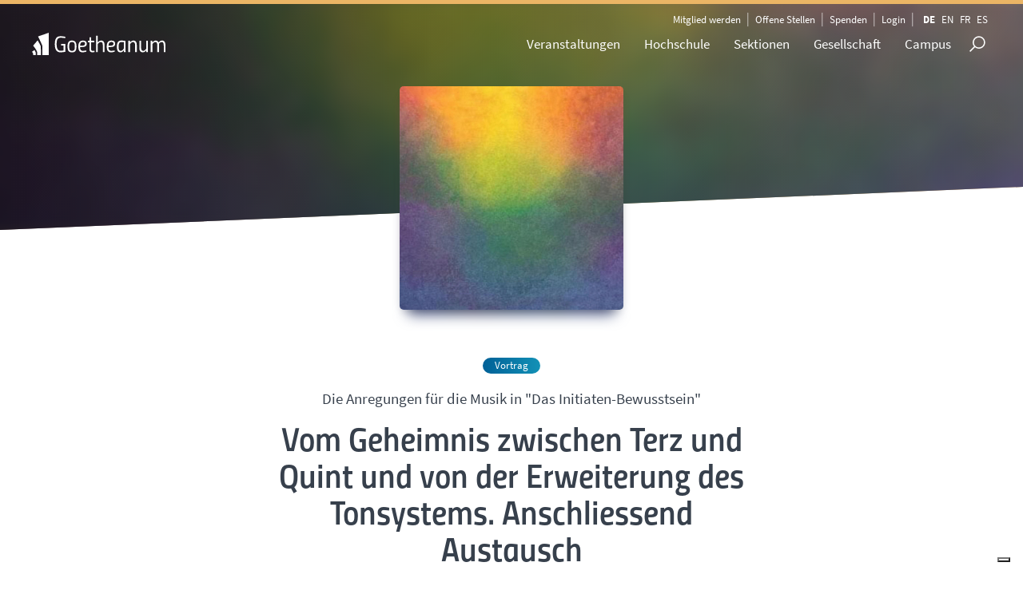

--- FILE ---
content_type: text/html; charset=UTF-8
request_url: https://goetheanum.ch/de/veranstaltungen/beitrag-sonnleitner-saladin
body_size: 31192
content:
													
<!DOCTYPE html>
<html lang="de" class="no-js" xmlns="http://www.w3.org/1999/xhtml" xmlns:fb="http://ogp.me/ns/fb#">
	<head>
					<meta charset="utf-8" />
<meta http-equiv="X-UA-Compatible" content="IE=edge">
<meta name="viewport" content="width=device-width, initial-scale=1, maximum-scale=1, user-scalable=no">
<meta name="author" content="Goetheanum">	<meta name="keywords" content="">
	<meta name="description" content="Freie Hochschule für Geisteswissenschaft">
	<title>Goetheanum | Vom Geheimnis zwischen Terz und Quint und von der Erweiterung des Tonsystems. Anschliessend Austausch</title>




<meta name="twitter:card" content="summary_large_image">
<meta name="twitter:title" content="Goetheanum | Vom Geheimnis zwischen Terz und Quint und von der Erweiterung des Tonsystems. Anschliessend Austausch"><meta name="twitter:description" content="Beitrag Johann Sonnleitner (Zürich) (zusammen mit Hubert Michael Saladin, Bariton)"><meta name="twitter:site" content="@goetheanum">
<meta name="twitter:image:src" content="https://static.goetheanum.ch/assets/medias/Nachrichten/_1200x675_crop_center-center_75_none/V_Musik_Kolloquium.jpg">
<meta name="twitter:image" content="https://static.goetheanum.ch/assets/medias/Nachrichten/_1200x675_crop_center-center_75_none/V_Musik_Kolloquium.jpg"><meta property="og:title" content="Goetheanum | Vom Geheimnis zwischen Terz und Quint und von der Erweiterung des Tonsystems. Anschliessend Austausch"><meta property="og:description" content="Beitrag Johann Sonnleitner (Zürich) (zusammen mit Hubert Michael Saladin, Bariton)"><meta property="og:url" content="https://goetheanum.ch/de/veranstaltungen/beitrag-sonnleitner-saladin">
<meta property="og:locale" content="de">
<meta property="og:image" content="https://static.goetheanum.ch/assets/medias/Nachrichten/_1200x628_crop_center-center_75_none/V_Musik_Kolloquium.jpg">
<meta property="og:image:secure_url" content="https://static.goetheanum.ch/assets/medias/Nachrichten/_1200x628_crop_center-center_75_none/V_Musik_Kolloquium.jpg">
<meta property="og:image:width" content="1200">
<meta property="og:image:height" content="628">
<meta property="og:type" content="website">
<meta property="og:site_name" content="Goetheanum">
<meta name="apple-mobile-web-app-capable" content="yes">
<meta name="apple-mobile-web-app-status-bar-style" content="black">
<meta name="apple-mobile-web-app-title" content="Goetheanum DE"><meta name="msapplication-tap-highlight" content="no"><link rel="apple-touch-icon" href="https://goetheanum.ch/build/graphics/icons/apple-touch-icon.793fc232ee.png">
<link rel="apple-touch-icon" sizes="57x57" href="https://goetheanum.ch/build/graphics/icons/apple-touch-icon.793fc232ee.png">
<link rel="apple-touch-icon" sizes="76x76" href="https://goetheanum.ch/build/graphics/icons/apple-touch-icon.793fc232ee.png">
<link rel="apple-touch-icon" sizes="120x120" href="https://goetheanum.ch/build/graphics/icons/apple-touch-icon.793fc232ee.png">
<link rel="apple-touch-icon" sizes="152x152" href="https://goetheanum.ch/build/graphics/icons/apple-touch-icon.793fc232ee.png">
<link rel="apple-touch-icon" sizes="167x167" href="https://goetheanum.ch/build/graphics/icons/apple-touch-icon.793fc232ee.png">
<link rel="apple-touch-icon" sizes="180x180" href="https://goetheanum.ch/build/graphics/icons/apple-touch-icon.793fc232ee.png"><link rel="mask-icon" sizes="any" href="https://goetheanum.ch/build/icons/safari-logo-icon.svg" color="#39404b"><meta name="mobile-web-app-capable" content="yes">
<link rel="icon" sizes="192x192" href="https://goetheanum.ch/build/graphics/icons/apple-touch-icon.793fc232ee.png"><link rel="shortcut icon" type="image/ico" href="https://goetheanum.ch/build/graphics/icons/favicon.549ef85bca.ico">
<link rel="icon" type="image/x-icon" href="https://goetheanum.ch/build/graphics/icons/favicon.549ef85bca.ico">
<link rel="icon" href="https://goetheanum.ch/build/graphics/icons/favicon.7c83b6cb65.png" sizes="48x48"><link rel="home" href="https://goetheanum.ch/de/" /><link href="https://goetheanum.ch/build/css/app.ae3fe82407.css" rel="stylesheet"><script src="https://goetheanum.ch/build/js/core.708fd3c578.js"></script><script>
	window.devMode = 'false';
	window.currentSite = 'goetheanumDE';
	window.locale = 'de';
	window.siteUrl = 'https://goetheanum.ch/de/';
</script>						<style>
    .events-item.cancelled {
        opacity: 0.33;
    }

    section#referenced-child-events {
        background-color: #fdfaf5;
    }

    .article-entry article p.event-dates--compact {
        margin: 0;
        line-height: 13pt;
    }

    .event-details__super-title {
        font-family: 'SourceSansPro-Regular', sans-serif;
        font-weight: 400;
        font-size: 14pt;
        text-transform: none;
        text-align: center;
        margin: 2rem 0 1rem 0;
    }

    .page__news-entry #article.event-page--classic a.events-item__event-type + h1.event-details__title {
        margin: 2rem 0 1rem 0;
    }

    .page__news-entry #article.event-page--classic h1.event-details__title {
        font-family: 'TitilliumUpright-Semibold', sans-serif;
        font-weight: 600;
        font-size: 4.2rem;
        line-height: 1.1;
        margin: 1rem 0;
    }

    .page__news-entry #article.event-page--classic h1.event-details__title:after {
        display: none;
        content: none;
    }

    .page__news-entry #article.event-page--classic p.event-details__sub-title {
        font-family: 'SourceSansPro-Regular', sans-serif;
        font-weight: 400;
        font-size: 15pt;
        line-height: 18pt;
        margin: 1rem 0 0 0;
        text-align: center;
    }

    @media screen and (max-width: 640px) {
        .page__news-entry #article.event-page--classic p.event-details__sub-title {
            font-size: 14pt;
            line-height: 16pt;
        }
    }

    </style></head>
			<body class="site__goetheanum page__beitrag-sonnleitner-saladin page__news-entry article-entry event-details-entry production">

			<svg aria-hidden="true" class="hidden" xmlns="http://www.w3.org/2000/svg"><symbol id="logo-main" viewBox="10.8 7.2 147.15 24.67" preserveAspectRatio="xMinYMid"><path d="M43.011 19.545h4.557v8.74a45.643 45.643 0 01-5.308.55c-4.883 0-6.26-3.981-6.26-8.939 0-5.434 1.277-8.89 6.36-8.89a24.022 24.022 0 015.208.652l-.1 1.527a38.265 38.265 0 00-4.983-.475c-3.98 0-4.507 3.08-4.507 7.186 0 3.881.852 7.236 4.482 7.236a24.465 24.465 0 003.18-.325v-5.609h-2.629zM59.839 22.2c0 3.956-.626 6.635-4.908 6.635s-4.908-2.68-4.908-6.635c0-3.982 1.026-6.386 4.908-6.386 3.856 0 4.908 2.404 4.908 6.386zm-1.803 0c0-3.18-.626-4.758-3.105-4.758-2.48 0-3.105 1.578-3.105 4.758 0 3.054.25 5.008 3.105 5.008s3.105-1.954 3.105-5.008zm12.595 4.532l.1 1.377a12.468 12.468 0 01-4.08.701c-3.306 0-4.734-1.878-4.734-6.285 0-4.156 1.503-6.686 5.084-6.686 2.554 0 4.181.977 4.181 3.356 0 3.03-1.928 3.806-6.06 3.806H63.82v.375c0 2.354.902 3.831 2.93 3.831a20.915 20.915 0 003.881-.475zm-5.533-5.183c3.03 0 4.231-.451 4.231-2.33 0-1.376-.876-1.827-2.328-1.827-2.254 0-3.13 1.527-3.155 4.157zm10.917-3.856v7.261c0 1.402.426 2.254 1.628 2.254.751 0 1.978-.15 1.978-.15l.1 1.477a15.153 15.153 0 01-2.303.3c-2.53 0-3.256-1.402-3.256-3.78v-7.362h-1.627v-1.628h1.628v-3.706h1.852v3.706h3.531v1.628zm5.435 10.892V10.606h1.877v7.312s1.528-2.104 3.631-2.104c2.755 0 3.831 1.929 3.831 4.958v7.813h-1.853v-7.262c0-2.679-.65-3.881-2.354-3.881-1.677 0-3.255 2.279-3.255 2.279v8.864zm20.507-1.853l.1 1.377a12.468 12.468 0 01-4.08.701c-3.306 0-4.733-1.878-4.733-6.285 0-4.156 1.502-6.686 5.083-6.686 2.554 0 4.181.977 4.181 3.356 0 3.03-1.928 3.806-6.06 3.806h-1.301v.375c0 2.354.901 3.831 2.93 3.831a20.914 20.914 0 003.88-.475zm-5.533-5.183c3.03 0 4.231-.451 4.231-2.33 0-1.376-.876-1.827-2.328-1.827-2.254 0-3.13 1.527-3.155 4.157zm7.988 1.026c0-3.981.951-6.76 5.008-6.76 1.427 0 4.507.425 4.507.425v9.265c0 1.177.15 3.055.15 3.055l-1.878.075s-.125-1.152-.125-2.154c0 0-1.352 2.354-3.656 2.354-2.98 0-4.006-2.153-4.006-6.26zm1.903 0c0 2.755.476 4.633 2.479 4.633 1.903 0 3.255-2.605 3.255-2.605v-6.935s-1.728-.226-2.404-.226c-2.704 0-3.33 1.778-3.33 5.133zm10.693 6.01v-12.52h1.853l.025 1.878s1.527-2.128 3.63-2.128c2.73 0 3.831 1.928 3.831 4.982v7.788h-1.852v-7.262c0-2.679-.651-3.881-2.354-3.881-1.678 0-3.255 2.329-3.255 2.329v8.814zm21.56-12.52v12.52h-1.828l-.025-1.878s-1.528 2.128-3.63 2.128c-2.73 0-3.857-1.703-3.857-5.083v-7.687h1.878v7.261c0 2.68.626 3.882 2.354 3.882 1.677 0 3.255-2.329 3.255-2.329v-8.814zm10.417 12.52v-7.112c0-2.854-.676-4.031-2.254-4.031-1.577 0-3.205 2.329-3.205 2.329v8.814h-1.878v-12.52h1.853l.025 1.878s1.603-2.128 3.581-2.128a3.276 3.276 0 013.23 2.153s1.678-2.153 3.756-2.153c2.704 0 3.831 1.928 3.831 5.258v7.512h-1.853v-7.262c0-2.679-.626-3.881-2.354-3.881-1.652 0-2.954 1.978-2.954 1.978a17.409 17.409 0 01.1 1.803v7.362zM17.512 11.286l11.814-4.06v24.639h-7.019l.009-9.052a5.149 5.149 0 00-.284-1.681c-.555-1.672-4.52-9.846-4.52-9.846"/><path d="M17.008 15.641s3.58 5.724 3.58 7.062l.057 9.16h-4.137l-.026-3.148c-.04-1.91-4.373-7.297-4.373-7.297zM10.82 28.212l2.754-1.957a15.079 15.079 0 011.404 2.91 21.326 21.326 0 01.024 2.7h-2.928l.01-1.024a2.781 2.781 0 00-.44-1.49c-.126-.214-.712-.956-.824-1.14"/></symbol><symbol id="logo" viewBox="0 0 988 60" preserveAspectRatio="xMinYMid"><path d="M95.923 30.462c0 10.405-1.636 17.93-4.909 22.573C87.741 57.678 81.783 60 73.14 60c-8.643 0-14.602-2.378-17.874-7.133-3.273-4.755-4.909-12.266-4.909-22.531 0-10.266 1.65-17.888 4.951-22.867C58.608 2.49 64.538 0 73.098 0c8.559 0 14.503 2.476 17.832 7.427 3.329 4.951 4.993 12.629 4.993 23.035zm-70.748 3.86v-4.616h15.86v28.196c-1.622.336-4.476.769-8.559 1.301-4.084.531-7.469.797-10.154.797-8.392 0-14.21-2.462-17.455-7.385C1.622 47.692 0 40.224 0 30.21c0-4.979.336-9.231 1.007-12.755.671-3.525 1.846-6.658 3.524-9.399C7.72 2.685 13.622 0 22.238 0c5.259 0 10.601.531 16.028 1.594l2.769.588-.252 4.447c-6.993-1.286-13.035-1.93-18.126-1.93-6.769 0-11.342 2.028-13.72 6.084-2.378 4.056-3.566 10.504-3.566 19.343s1.188 15.245 3.566 19.217c2.378 3.972 6.923 5.958 13.636 5.958 3.972 0 8.42-.448 13.343-1.343V34.322H25.175zm385.51 7.72c0 8.839 4.839 13.259 14.518 13.259 5.035 0 8.811-1.035 11.328-3.105 2.518-2.07 3.777-5.455 3.777-10.154V.839h5.202v41.203c0 6.322-1.706 10.895-5.118 13.72-3.413 2.825-8.406 4.238-14.979 4.238-6.574 0-11.525-1.413-14.854-4.238-3.328-2.825-4.993-7.398-4.993-13.72V.839h5.119v41.203zM560.232 52.94c0 3.239 1.749 4.858 5.247 4.858 1.813 0 3.179-.383 4.096-1.15.918-.766 1.377-2.002 1.377-3.708V37.266h2.461v15.61c0 2.504-.664 4.317-1.992 5.44-1.328 1.123-3.287 1.684-5.878 1.684-2.59 0-4.539-.561-5.845-1.684-1.306-1.123-1.959-2.936-1.959-5.44v-15.61h2.493V52.94zm342.558 6.38c-2.224.453-4.221.68-5.991.68-1.771 0-3.201-.243-4.291-.729a5.365 5.365 0 01-2.526-2.267c-.594-1.025-1.004-2.202-1.231-3.529-.226-1.328-.34-2.985-.34-4.971 0-1.987.114-3.654.34-5.004.227-1.349.637-2.542 1.231-3.578a5.278 5.278 0 012.51-2.267c1.079-.475 2.482-.712 4.209-.712 1.728 0 3.757.237 6.089.712l-.097 2.105c-2.181-.389-4.124-.583-5.83-.583-2.374 0-3.945.707-4.711 2.121-.767 1.414-1.15 3.827-1.15 7.238 0 1.706.07 3.077.21 4.113.141 1.036.416 1.97.826 2.801.41.831 1.009 1.425 1.797 1.781.789.356 1.944.535 3.466.535 1.522 0 3.319-.195 5.392-.583l.097 2.137zm-281.287-8.873v-2.235h6.185v11.011c-2.72.518-5.149.777-7.286.777-3.26 0-5.522-.939-6.785-2.817-1.263-1.879-1.894-4.777-1.894-8.695 0-3.919.631-6.823 1.894-8.712 1.263-1.889 3.503-2.833 6.72-2.833 2.008 0 4.091.216 6.25.647l1.101.195-.097 2.072c-2.677-.453-4.998-.68-6.963-.68-2.482 0-4.155.718-5.019 2.154-.864 1.435-1.295 3.821-1.295 7.157 0 3.335.431 5.721 1.295 7.156.864 1.436 2.526 2.154 4.987 2.154 1.511 0 3.055-.151 4.631-.453v-6.898h-3.724zm170.145-11.335c-3.238 0-4.858 1.22-4.858 3.66 0 1.36.373 2.294 1.118 2.801.744.507 2.256 1.015 4.533 1.522 2.278.507 3.892 1.166 4.842 1.975.95.81 1.425 2.143 1.425 4 0 4.598-2.386 6.898-7.157 6.898-1.576 0-3.552-.184-5.926-.551l-1.166-.162.259-2.072c2.936.388 5.17.583 6.703.583 3.196 0 4.793-1.501 4.793-4.502 0-1.209-.351-2.078-1.052-2.607-.702-.529-2.014-.977-3.935-1.344-2.526-.539-4.318-1.236-5.376-2.088-1.058-.853-1.587-2.284-1.587-4.291 0-4.016 2.408-6.024 7.222-6.024 1.576 0 3.465.162 5.667.486l1.101.162-.226 2.105c-3.001-.367-5.128-.551-6.38-.551zm-120.209 0c-3.239 0-4.858 1.22-4.858 3.66 0 1.36.373 2.294 1.118 2.801.744.507 2.256 1.015 4.533 1.522 2.278.507 3.892 1.166 4.842 1.975.95.81 1.425 2.143 1.425 4 0 4.598-2.386 6.898-7.157 6.898-1.576 0-3.552-.184-5.927-.551l-1.165-.162.259-2.072c2.936.388 5.17.583 6.703.583 3.195 0 4.793-1.501 4.793-4.502 0-1.209-.351-2.078-1.052-2.607-.702-.529-2.014-.977-3.935-1.344-2.526-.539-4.318-1.236-5.376-2.088-1.058-.853-1.587-2.284-1.587-4.291 0-4.016 2.408-6.024 7.222-6.024 1.576 0 3.465.162 5.667.486l1.101.162-.226 2.105c-3.001-.367-5.128-.551-6.38-.551zm59.198 0c-3.239 0-4.858 1.22-4.858 3.66 0 1.36.373 2.294 1.117 2.801.745.507 2.256 1.015 4.534 1.522 2.278.507 3.892 1.166 4.841 1.975.95.81 1.425 2.143 1.425 4 0 4.598-2.385 6.898-7.156 6.898-1.576 0-3.552-.184-5.927-.551l-1.166-.162.26-2.072c2.936.388 5.17.583 6.703.583 3.195 0 4.793-1.501 4.793-4.502 0-1.209-.351-2.078-1.053-2.607-.701-.529-2.013-.977-3.934-1.344-2.526-.539-4.318-1.236-5.376-2.088-1.058-.853-1.587-2.284-1.587-4.291 0-4.016 2.407-6.024 7.222-6.024 1.576 0 3.465.162 5.667.486l1.101.162-.227 2.105c-3.001-.367-5.127-.551-6.379-.551zm80.83 0c-3.238 0-4.858 1.22-4.858 3.66 0 1.36.373 2.294 1.118 2.801.744.507 2.256 1.015 4.533 1.522 2.278.507 3.892 1.166 4.842 1.975.95.81 1.425 2.143 1.425 4 0 4.598-2.386 6.898-7.157 6.898-1.576 0-3.552-.184-5.926-.551l-1.166-.162.259-2.072c2.936.388 5.17.583 6.703.583 3.196 0 4.793-1.501 4.793-4.502 0-1.209-.351-2.078-1.052-2.607-.702-.529-2.014-.977-3.935-1.344-2.526-.539-4.318-1.236-5.376-2.088-1.058-.853-1.587-2.284-1.587-4.291 0-4.016 2.408-6.024 7.222-6.024 1.576 0 3.465.162 5.667.486l1.101.162-.226 2.105c-3.001-.367-5.128-.551-6.38-.551zm64.153 0c-3.239 0-4.858 1.22-4.858 3.66 0 1.36.372 2.294 1.117 2.801.745.507 2.256 1.015 4.534 1.522 2.278.507 3.891 1.166 4.841 1.975.95.81 1.425 2.143 1.425 4 0 4.598-2.385 6.898-7.157 6.898-1.576 0-3.551-.184-5.926-.551l-1.166-.162.259-2.072c2.937.388 5.171.583 6.704.583 3.195 0 4.793-1.501 4.793-4.502 0-1.209-.351-2.078-1.053-2.607-.701-.529-2.013-.977-3.934-1.344-2.526-.539-4.318-1.236-5.376-2.088-1.058-.853-1.587-2.284-1.587-4.291 0-4.016 2.407-6.024 7.222-6.024 1.576 0 3.465.162 5.667.486l1.101.162-.227 2.105c-3.001-.367-5.127-.551-6.379-.551zm36.01 20.564h-2.493v-22.41h2.493v10.04h11.4v-10.04h2.461v22.41h-2.461V49.54h-11.4v10.136zm-133.907 0h-2.494v-22.41h2.494v22.41zm-120.209 0h-2.494v-22.41h2.494v22.41zm-73.997 0h-2.494v-22.41h8.29c2.375 0 4.162.551 5.36 1.652 1.198 1.101 1.797 2.817 1.797 5.149 0 3.454-1.371 5.624-4.113 6.509l4.307 9.1h-2.752l-4.048-8.582h-6.347v8.582zm384.721-20.207h-10.914v8.743h9.23v2.202h-9.23v9.262h-2.493v-22.41h13.407v2.203zm-416.231 0h-10.913v8.743h9.229v2.202h-9.229v9.262H538.6v-22.41h13.407v2.203zm397.027 20.207h-2.461l-1.619-5.764h-9.586l-1.619 5.764h-2.461l6.152-22.41h5.441l6.153 22.41zm-110.3-20.207h-11.14v7.739h9.197v2.17h-9.197v8.096h11.14v2.202h-13.633v-22.41h13.633v2.203zm-190.255 0h-11.14v7.739h9.197v2.17h-9.197v8.096h11.14v2.202h-13.634v-22.41h13.634v2.203zm69.528 0h-11.14v7.739h9.197v2.17h-9.197v8.096h11.14v2.202h-13.634v-22.41h13.634v2.203zm-19.074.032H692.1v20.175h-2.461V39.501h-6.898v-2.235h16.192v2.235zm148.836 20.175h-2.493v-22.41h4.663l8.582 20.208h.68V37.266h2.461v22.41h-4.566l-8.711-20.207h-.616v20.207zm140.223-20.175h-6.833v20.175h-2.461V39.501H971.8v-2.235h16.192v2.235zM751.621 59.676h-4.566l-4.566-22.41h2.591l3.821 20.208h.939l4.566-20.013h2.915l4.566 20.013h.939l3.822-20.208h2.558l-4.534 22.41h-4.566l-4.242-19.139-4.243 19.139zM140.748 5.538h-29.79v21.651h24.755v4.615h-24.755v22.741h29.79v4.616h-34.993V.839h34.993v4.699zm148.846 0h-29.79v21.651h24.755v4.615h-24.755v22.741h29.79v4.616h-34.993V.839h34.993v4.699zM204.58 59.161h-5.202V.839h5.202v26.769h31.637V.839h5.119v58.322h-5.119V32.224H204.58v26.937zm151.553 0h-5.203V.839h10.238l24.419 53.706h1.93V.839h5.119v58.322h-10.07L357.979 5.538h-1.846v53.623zm108.426 0h-5.202V.839h9.734l18.042 51.021L505.091.839h9.734v58.322h-5.203V6.21h-1.174l-18.294 51.021h-6.126L465.734 6.21h-1.175v52.951zm-122.608 0h-5.119l-4.699-16.112h-26.014l-4.616 16.112h-5.202L313.084.839h12.168l16.699 58.322zM190.406 5.538h-18.294v53.623h-5.203V5.538h-18.461V.839h41.958v4.699zM55.727 30.294c0 8.895 1.175 15.286 3.525 19.175 2.349 3.888 6.979 5.832 13.888 5.832s11.538-1.902 13.888-5.707c2.35-3.804 3.524-10.167 3.524-19.091 0-8.923-1.23-15.454-3.692-19.594-2.461-4.14-7.049-6.21-13.762-6.21-6.937 0-11.608 2.238-14.014 6.714-1.287 2.293-2.168 4.923-2.643 7.888-.476 2.965-.714 6.629-.714 10.993zm885.276 9.11h-1.684l-3.401 12.273h8.485l-3.4-12.273zm-351.69.065h-5.796v9.423h5.829c3.044 0 4.566-1.57 4.566-4.712 0-3.141-1.533-4.711-4.599-4.711zM321.392 5.371h-4.532l-9.482 33.063h23.496l-9.482-33.063zM563.471 33.51h-2.364v-2.915h2.364v2.915zm6.574 0h-2.332v-2.915h2.332v2.915zm131.349-11.1c-2.224.453-4.221.68-5.991.68-1.77 0-3.201-.243-4.291-.729a5.375 5.375 0 01-2.526-2.267c-.594-1.025-1.004-2.202-1.23-3.53-.227-1.327-.34-2.984-.34-4.971 0-1.986.113-3.654.34-5.003.226-1.349.636-2.542 1.23-3.578a5.273 5.273 0 012.51-2.267c1.079-.475 2.483-.713 4.21-.713 1.727 0 3.756.238 6.088.713l-.097 2.105c-2.181-.389-4.124-.583-5.829-.583-2.375 0-3.946.707-4.712 2.121-.767 1.414-1.15 3.827-1.15 7.238 0 1.705.07 3.076.211 4.113.14 1.036.415 1.97.826 2.801.41.831 1.009 1.425 1.797 1.781.788.356 1.943.534 3.465.534 1.522 0 3.319-.194 5.392-.583l.097 2.138zm63.829 0c-2.224.453-4.221.68-5.991.68-1.771 0-3.201-.243-4.291-.729a5.375 5.375 0 01-2.526-2.267c-.594-1.025-1.004-2.202-1.231-3.53-.226-1.327-.34-2.984-.34-4.971 0-1.986.114-3.654.34-5.003.227-1.349.637-2.542 1.231-3.578a5.273 5.273 0 012.51-2.267c1.079-.475 2.482-.713 4.21-.713 1.727 0 3.756.238 6.088.713l-.097 2.105c-2.181-.389-4.124-.583-5.83-.583-2.374 0-3.945.707-4.711 2.121-.767 1.414-1.15 3.827-1.15 7.238 0 1.705.07 3.076.21 4.113.141 1.036.416 1.97.826 2.801.41.831 1.01 1.425 1.798 1.781.788.356 1.943.534 3.465.534 1.522 0 3.319-.194 5.392-.583l.097 2.138zm-84.198-10.687c0 3.994-.637 6.887-1.911 8.679-1.274 1.792-3.589 2.688-6.946 2.688-3.358 0-5.673-.918-6.947-2.753s-1.91-4.723-1.91-8.663c0-3.94.647-6.865 1.943-8.776 1.295-1.91 3.594-2.866 6.897-2.866 3.303 0 5.608.95 6.914 2.85 1.306 1.9 1.96 4.847 1.96 8.841zm117.003 4.307c0 3.238 1.748 4.858 5.246 4.858 1.813 0 3.179-.384 4.096-1.15.918-.766 1.377-2.002 1.377-3.708V.356h2.461v15.609c0 2.505-.664 4.318-1.992 5.441-1.327 1.122-3.287 1.684-5.877 1.684-2.591 0-4.54-.562-5.846-1.684-1.306-1.123-1.959-2.936-1.959-5.441V.356h2.494V16.03zM738.053 2.202c-3.239 0-4.858 1.22-4.858 3.659 0 1.361.372 2.294 1.117 2.802.745.507 2.256 1.014 4.534 1.522 2.278.507 3.891 1.166 4.841 1.975.95.81 1.425 2.143 1.425 4 0 4.598-2.385 6.897-7.157 6.897-1.576 0-3.551-.183-5.926-.55l-1.166-.162.259-2.073c2.937.389 5.171.583 6.704.583 3.195 0 4.793-1.5 4.793-4.501 0-1.209-.351-2.078-1.053-2.607-.701-.529-2.013-.977-3.934-1.344-2.526-.54-4.318-1.236-5.376-2.089-1.058-.852-1.587-2.283-1.587-4.291 0-4.015 2.407-6.023 7.222-6.023 1.576 0 3.465.162 5.667.486l1.101.162-.227 2.105c-3.001-.367-5.127-.551-6.379-.551zm-186.046.356h-10.913v8.744h9.229v2.202h-9.229v9.262H538.6V.356h13.407v2.202zm222.057 20.208h-2.494V.356h2.494v10.039h11.399V.356h2.461v22.41h-2.461V12.63h-11.399v10.136zm-63.829 0h-2.494V.356h2.494v10.039h11.399V.356h2.461v22.41h-2.461V12.63h-11.399v10.136zm-67.65 0h-2.494V.356h2.494v10.039h11.399V.356h2.461v22.41h-2.461V12.63h-11.399v10.136zm-82.191 0h-2.493V.356h8.29c2.375 0 4.161.551 5.36 1.652 1.198 1.101 1.797 2.817 1.797 5.149 0 3.454-1.371 5.624-4.113 6.509l4.307 9.1h-2.752l-4.048-8.582h-6.348v8.582zM593.75 2.558h-11.14v7.74h9.197v2.17h-9.197v8.096h11.14v2.202h-13.634V.356h13.634v2.202zm256.481 0H839.09v7.74h9.198v2.17h-9.198v8.096h11.141v2.202h-13.634V.356h13.634v2.202zm-226.073 0h-11.14v7.74h9.197v2.17h-9.197v8.096h11.14v2.202h-13.633V.356h13.633v2.202zm197.154 17.973h9.844v2.235h-12.338V.356h2.494v20.175zm-218.527 2.235h-2.494V.356h2.494v22.41zm63.084-11.108c0 3.282.432 5.64 1.295 7.076.864 1.436 2.532 2.154 5.004 2.154 2.471 0 4.134-.702 4.987-2.105.852-1.404 1.279-3.757 1.279-7.06 0-3.303-.443-5.71-1.328-7.222-.885-1.511-2.542-2.267-4.971-2.267-2.429 0-4.08.751-4.955 2.251-.874 1.501-1.311 3.892-1.311 7.173zm-99.678-9.1h-5.797v9.424h5.829c3.045 0 4.567-1.571 4.567-4.712s-1.533-4.712-4.599-4.712z"/></symbol><symbol id="logo-studium" viewBox="0 0 69.493 21.07" preserveAspectRatio="xMinYMid"><path d="M5.722 3.472L15.825 0v21.07H9.823l.007-7.74a4.403 4.403 0 00-.242-1.438c-.475-1.43-3.866-8.42-3.866-8.42" fill="var(--brand-color)"/><path d="M5.292 7.197s3.062 4.894 3.062 6.038l.048 7.835H4.864l-.022-2.694c-.035-1.633-3.74-6.24-3.74-6.24l4.19-4.94zM0 17.946l2.355-1.673s1.103 1.842 1.201 2.488c.099.646.02 2.31.02 2.31H1.072l.008-.877c.007-.476-.144-.883-.375-1.274-.108-.183-.609-.818-.705-.974" fill="var(--brand-color)"/><path d="M22.786 6.41h1.82v3.488s-1.37.22-2.12.22c-1.949 0-2.498-1.59-2.498-3.569 0-2.169.51-3.548 2.538-3.548 1.06 0 2.08.26 2.08.26l-.04.61s-1.16-.19-1.99-.19c-1.589 0-1.799 1.23-1.799 2.868 0 1.55.34 2.889 1.79 2.889.5 0 1.269-.13 1.269-.13v-2.24h-1.05V6.41zm6.81 1.059c0 1.579-.25 2.648-1.96 2.648s-1.958-1.07-1.958-2.648c0-1.59.41-2.549 1.959-2.549 1.539 0 1.959.96 1.959 2.549zm-.72 0c0-1.27-.25-1.9-1.24-1.9s-1.239.63-1.239 1.9c0 1.219.1 1.999 1.24 1.999s1.239-.78 1.239-2zm5.12 1.809l.04.55s-.72.28-1.63.28c-1.319 0-1.888-.75-1.888-2.51 0-1.658.6-2.668 2.028-2.668 1.02 0 1.67.39 1.67 1.34 0 1.209-.77 1.519-2.42 1.519h-.519v.15c0 .94.36 1.529 1.17 1.529.709 0 1.549-.19 1.549-.19zm-2.21-2.069c1.21 0 1.69-.18 1.69-.93 0-.55-.35-.73-.93-.73-.9 0-1.249.61-1.259 1.66h.5zm4.451-1.539v2.898c0 .56.17.9.65.9.3 0 .789-.06.789-.06l.04.59s-.58.12-.92.12c-1.009 0-1.299-.56-1.299-1.51V5.67h-.65v-.65h.65V3.541h.74v1.48h1.41v.649h-1.41zm2.26 4.347V2.841h.75V5.76s.61-.84 1.449-.84c1.1 0 1.53.77 1.53 1.98v3.117h-.74V7.12c0-1.07-.26-1.549-.94-1.549-.67 0-1.3.91-1.3.91v3.537h-.749zm8.278-.739l.04.55s-.72.28-1.629.28c-1.32 0-1.889-.75-1.889-2.51 0-1.658.6-2.668 2.03-2.668 1.019 0 1.668.39 1.668 1.34 0 1.209-.77 1.519-2.418 1.519h-.52v.15c0 .94.36 1.529 1.17 1.529.709 0 1.548-.19 1.548-.19zm-2.208-2.069c1.209 0 1.689-.18 1.689-.93 0-.55-.35-.73-.93-.73-.9 0-1.25.61-1.26 1.66h.5zm3.28.41c0-1.59.38-2.699 1.999-2.699.57 0 1.8.17 1.8.17v3.698c0 .47.059 1.22.059 1.22l-.75.03s-.05-.46-.05-.86c0 0-.54.94-1.459.94-1.189 0-1.599-.86-1.599-2.5zm.76 0c0 1.1.19 1.849.99 1.849.759 0 1.298-1.04 1.298-1.04V5.66s-.69-.09-.96-.09c-1.078 0-1.328.71-1.328 2.049zm4.36 2.398V5.02h.74l.01.75s.61-.85 1.449-.85c1.09 0 1.529.77 1.529 1.99v3.108h-.74V7.119c0-1.07-.26-1.549-.94-1.549-.669 0-1.299.93-1.299.93v3.517h-.749zm8.698-4.997v4.997h-.73l-.01-.75s-.61.85-1.449.85c-1.09 0-1.54-.68-1.54-2.029V5.02h.75v2.898c0 1.07.25 1.55.94 1.55.67 0 1.3-.93 1.3-.93V5.02h.739zm4.26 4.997V7.18c0-1.14-.27-1.61-.9-1.61s-1.279.93-1.279.93v3.518h-.75V5.02h.74l.01.75s.64-.85 1.43-.85c1.03 0 1.289.86 1.289.86s.67-.86 1.5-.86c1.079 0 1.528.77 1.528 2.1v2.998h-.74V7.119c0-1.07-.25-1.549-.939-1.549-.66 0-1.18.79-1.18.79s.04.34.04.72v2.938h-.749z"/><path d="M23.826 13.82s-1.1-.139-1.77-.139c-.909 0-1.369.33-1.369 1.16 0 .839.46 1.009 1.5 1.269 1.239.31 1.859.66 1.859 1.889 0 1.389-.66 2.118-2.08 2.118-.779 0-1.978-.19-1.978-.19l.05-.629s1.269.14 1.929.14c.899 0 1.299-.47 1.299-1.37 0-.839-.46-1.069-1.4-1.279-1.279-.3-1.968-.7-1.968-1.869 0-1.329.75-1.918 2.119-1.918.79 0 1.849.21 1.849.21l-.04.61zm2.191 1.85v2.898c0 .56.17.9.65.9.3 0 .79-.06.79-.06l.04.59s-.58.12-.92.12c-1.01 0-1.3-.56-1.3-1.51V15.67h-.649v-.65h.65v-1.479h.74v1.48h1.409v.649h-1.41zm5.949-.65v4.997h-.73l-.01-.75s-.61.85-1.45.85c-1.089 0-1.538-.68-1.538-2.029V15.02h.75v2.898c0 1.07.25 1.55.939 1.55.67 0 1.3-.93 1.3-.93V15.02h.739zm4.94 4.997h-.73l-.01-.73s-.55.83-1.479.83c-1.19 0-1.58-.96-1.58-2.528 0-1.73.52-2.669 1.94-2.669.51 0 1.11.13 1.11.13v-2.209h.749v7.176zm-.75-4.337s-.57-.11-1.04-.11c-.969 0-1.249.73-1.249 2.019 0 1.05.16 1.879 1.02 1.879.73 0 1.27-.95 1.27-.95V15.68zm2.062-2.599h.77v.89h-.77v-.89zm.01 1.94h.75v4.996h-.75V15.02zm5.758-.001v4.997h-.73l-.01-.75s-.61.85-1.45.85c-1.089 0-1.538-.68-1.538-2.029V15.02h.75v2.898c0 1.07.249 1.55.939 1.55.67 0 1.299-.93 1.299-.93V15.02h.74zm4.26 4.997V17.18c0-1.14-.27-1.61-.9-1.61s-1.279.93-1.279.93v3.518h-.75V15.02h.74l.01.75s.64-.85 1.43-.85c1.029 0 1.289.86 1.289.86s.67-.86 1.499-.86c1.08 0 1.529.77 1.529 2.1v2.997h-.74V17.12c0-1.07-.25-1.549-.939-1.549-.66 0-1.18.79-1.18.79s.04.34.04.72v2.938h-.749z" fill="var(--brand-color)"/></symbol><symbol id="logo-general-section__de--desktop" viewBox="0 0 170.443 22.366" preserveAspectRatio="xMinYMid"><path d="M5.722 3.472L15.825 0v21.07H9.823l.007-7.74a4.403 4.403 0 00-.242-1.438c-.475-1.43-3.866-8.42-3.866-8.42" fill="var(--brand-color)"/><path d="M5.292 7.197s3.062 4.894 3.062 6.038l.048 7.835H4.864l-.022-2.694c-.035-1.633-3.74-6.24-3.74-6.24l4.19-4.94zM0 17.946l2.355-1.673s1.103 1.842 1.201 2.488c.099.646.02 2.31.02 2.31H1.072l.008-.877c.007-.476-.144-.883-.375-1.274-.108-.183-.609-.818-.705-.974" fill="var(--brand-color)"/><path d="M22.787 6.41h1.819v3.488s-1.37.22-2.12.22c-1.948 0-2.498-1.59-2.498-3.569 0-2.168.51-3.548 2.539-3.548 1.06 0 2.079.26 2.079.26l-.04.61s-1.16-.19-1.99-.19c-1.588 0-1.798 1.23-1.798 2.868 0 1.55.34 2.889 1.789 2.889.5 0 1.27-.13 1.27-.13v-2.24h-1.05V6.41zm6.809 1.059c0 1.58-.25 2.648-1.96 2.648s-1.958-1.069-1.958-2.648c0-1.59.41-2.549 1.959-2.549 1.539 0 1.959.96 1.959 2.549zm-.72 0c0-1.27-.25-1.899-1.24-1.899s-1.238.63-1.238 1.899c0 1.22.1 1.999 1.239 1.999s1.24-.78 1.24-1.999zm5.12 1.809l.04.55s-.72.28-1.63.28c-1.318 0-1.888-.75-1.888-2.51 0-1.658.6-2.668 2.029-2.668 1.02 0 1.669.39 1.669 1.34 0 1.209-.77 1.519-2.419 1.519h-.52v.15c0 .94.36 1.529 1.17 1.529.71 0 1.549-.19 1.549-.19zm-2.209-2.069c1.21 0 1.69-.18 1.69-.93 0-.55-.35-.729-.93-.729-.9 0-1.25.61-1.26 1.66h.5zm4.45-1.539v2.898c0 .56.17.9.65.9.3 0 .79-.06.79-.06l.04.59s-.58.12-.92.12c-1.01 0-1.3-.56-1.3-1.51V5.67h-.649v-.65h.65V3.541h.74v1.48h1.409v.649h-1.41zm2.261 4.348V2.84h.75v2.92s.609-.84 1.448-.84c1.1 0 1.53.77 1.53 1.98v3.118h-.74V7.119c0-1.07-.26-1.549-.94-1.549-.67 0-1.299.91-1.299.91v3.538h-.75zm8.278-.74l.04.55s-.72.28-1.63.28c-1.319 0-1.888-.75-1.888-2.51 0-1.658.6-2.668 2.029-2.668 1.019 0 1.669.39 1.669 1.34 0 1.209-.77 1.519-2.42 1.519h-.519v.15c0 .94.36 1.529 1.17 1.529.71 0 1.549-.19 1.549-.19zm-2.209-2.069c1.21 0 1.69-.18 1.69-.93 0-.55-.35-.729-.93-.729-.9 0-1.25.61-1.26 1.66h.5zm3.281.41c0-1.59.38-2.699 1.998-2.699.57 0 1.8.17 1.8.17v3.698c0 .47.06 1.22.06 1.22l-.75.03s-.05-.46-.05-.86c0 0-.54.94-1.46.94-1.189 0-1.598-.86-1.598-2.5zm.76 0c0 1.1.189 1.849.989 1.849.76 0 1.299-1.04 1.299-1.04V5.66s-.69-.09-.96-.09c-1.079 0-1.329.71-1.329 2.049zm4.36 2.399V5.02h.739l.01.75s.61-.85 1.45-.85c1.089 0 1.528.77 1.528 1.99v3.108h-.74V7.119c0-1.07-.259-1.549-.939-1.549-.67 0-1.299.93-1.299.93v3.518h-.75zm8.697-4.998v4.998h-.73l-.01-.75s-.609.85-1.448.85c-1.09 0-1.54-.68-1.54-2.03V5.02h.75v2.9c0 1.069.25 1.549.94 1.549.67 0 1.299-.93 1.299-.93V5.02h.74zm4.261 4.998v-2.84c0-1.14-.27-1.609-.9-1.609s-1.28.93-1.28.93v3.518h-.749V5.02h.74l.01.75s.64-.85 1.43-.85c1.028 0 1.288.86 1.288.86s.67-.86 1.5-.86c1.079 0 1.529.77 1.529 2.1v2.998h-.74V7.119c0-1.07-.25-1.549-.94-1.549-.659 0-1.179.79-1.179.79s.04.34.04.72v2.938h-.75z"/><path d="M21.477 13.101h1.51l1.779 6.917h-.76l-.48-1.76h-2.588l-.48 1.76h-.77l1.79-6.917zm-.39 4.478h2.28l-.99-3.798h-.29l-1 3.798zm4.611-4.738h.75v7.177h-.75V12.84zm2.15 0h.75v7.177h-.75V12.84zm1.85 8.176c0-.6.46-1.13.92-1.43-.18-.15-.25-.319-.25-.6 0-.329.32-.799.32-.799-.67-.25-.92-.819-.92-1.549 0-1.09.62-1.719 1.71-1.719.419 0 .879.13.879.13l1.429-.02v.62h-.88c.2.19.34.59.34.99 0 1.089-.63 1.688-1.779 1.688-.14 0-.24-.02-.24-.02s-.17.37-.17.59.08.38.88.38c1.11 0 1.829.21 1.829 1.369 0 1.04-.88 1.719-2.119 1.719-1.16 0-1.949-.25-1.949-1.35zm1.39-1.16c-.32.17-.68.6-.68 1.04 0 .65.45.83 1.269.83.83 0 1.37-.39 1.37-1.08 0-.64-.44-.72-1.15-.72-.28 0-.63-.03-.81-.07zm1.449-3.218c0-.69-.3-1.09-1.06-1.09-.68 0-1 .41-1 1.09 0 .65.3 1.04.99 1.04.77 0 1.07-.39 1.07-1.04zm5.389 2.639l.04.55s-.72.28-1.63.28c-1.318 0-1.888-.75-1.888-2.51 0-1.658.6-2.668 2.029-2.668 1.02 0 1.669.39 1.669 1.34 0 1.209-.77 1.519-2.419 1.519h-.52v.15c0 .94.36 1.529 1.17 1.529.71 0 1.549-.19 1.549-.19zm-2.209-2.069c1.21 0 1.69-.18 1.69-.93 0-.55-.35-.729-.93-.729-.9 0-1.25.61-1.26 1.66h.5zm6.399 2.808V17.18c0-1.14-.27-1.609-.9-1.609s-1.279.93-1.279.93v3.517h-.75V15.02h.74l.01.75s.64-.85 1.43-.85c1.029 0 1.289.86 1.289.86s.67-.86 1.5-.86c1.078 0 1.528.77 1.528 2.1v2.998h-.74v-2.899c0-1.07-.25-1.549-.939-1.549-.66 0-1.18.79-1.18.79s.04.34.04.72v2.938h-.749zm8.12-.739l.04.55s-.72.28-1.63.28c-1.319 0-1.888-.75-1.888-2.51 0-1.658.6-2.668 2.028-2.668 1.02 0 1.67.39 1.67 1.34 0 1.209-.77 1.519-2.419 1.519h-.52v.15c0 .94.36 1.529 1.17 1.529.71 0 1.549-.19 1.549-.19zm-2.209-2.069c1.21 0 1.69-.18 1.69-.93 0-.55-.35-.729-.93-.729-.9 0-1.25.61-1.26 1.66h.5zm3.46-4.128h.77v.89h-.77v-.89zm.01 1.94h.75v4.997h-.75V15.02zm2.07 4.996V15.02h.74l.01.75s.61-.85 1.45-.85c1.089 0 1.528.77 1.528 1.99v3.108h-.74v-2.899c0-1.07-.26-1.549-.939-1.549-.67 0-1.3.93-1.3.93v3.518h-.749zm8.278-.739l.04.55s-.72.28-1.629.28c-1.32 0-1.889-.75-1.889-2.51 0-1.658.6-2.668 2.03-2.668 1.019 0 1.668.39 1.668 1.34 0 1.209-.77 1.519-2.418 1.519h-.52v.15c0 .94.36 1.529 1.17 1.529.709 0 1.548-.19 1.548-.19zm-2.208-2.069c1.209 0 1.689-.18 1.689-.93 0-.55-.35-.729-.93-.729-.9 0-1.249.61-1.259 1.66h.5zm6.82-4.108h1.509l1.779 6.917h-.76l-.48-1.76h-2.588l-.48 1.76h-.77l1.79-6.917zm-.39 4.478h2.278l-.99-3.798h-.289l-1 3.798zm4.57 2.438V15.02h.74l.01.75s.61-.85 1.449-.85c1.09 0 1.529.77 1.529 1.99v3.108h-.74v-2.899c0-1.07-.26-1.549-.939-1.549-.67 0-1.3.93-1.3.93v3.518h-.749zm5.949-4.347v2.898c0 .56.17.9.65.9.3 0 .79-.06.79-.06l.04.59s-.58.12-.92.12c-1.01 0-1.299-.56-1.299-1.51V15.67h-.65v-.65h.65v-1.479h.74v1.48h1.409v.649h-1.41zm2.261 4.347v-7.176h.75v2.919s.61-.84 1.449-.84c1.1 0 1.529.77 1.529 1.98v3.118h-.74v-2.899c0-1.07-.26-1.549-.94-1.549-.669 0-1.299.91-1.299.91v3.538h-.75zm5.01-4.997h.75v.76s.709-.65 1.559-.86v.79c-.71.17-1.56.71-1.56.71v3.597h-.75V15.02zm6.788 2.449c0 1.58-.25 2.648-1.96 2.648s-1.958-1.069-1.958-2.648c0-1.59.41-2.549 1.959-2.549 1.539 0 1.959.96 1.959 2.549zm-.72 0c0-1.27-.25-1.899-1.24-1.899s-1.239.63-1.239 1.899c0 1.22.1 1.999 1.24 1.999s1.24-.78 1.24-1.999zm1.852-2.449h.74l.01.74s.559-.84 1.388-.84c1.3 0 1.66.98 1.66 2.539 0 1.709-.51 2.658-1.97 2.658-.489 0-1.079-.13-1.079-.13v2.25h-.75V15.02zm.75 1.5v2.848s.559.1 1.009.1c1 0 1.279-.71 1.279-2.009 0-1.05-.16-1.889-.99-1.889-.73 0-1.299.95-1.299.95zm7.897.949c0 1.58-.25 2.648-1.959 2.648s-1.959-1.069-1.959-2.648c0-1.59.41-2.549 1.96-2.549 1.539 0 1.958.96 1.958 2.549zm-.72 0c0-1.27-.249-1.899-1.239-1.899s-1.239.63-1.239 1.899c0 1.22.1 1.999 1.24 1.999s1.239-.78 1.239-1.999zm4.881-1.779s-.94-.12-1.6-.12c-.46 0-.909.2-.909.76 0 .53.32.67 1.05.81 1.009.22 1.649.369 1.649 1.408 0 1.22-.7 1.57-1.81 1.57-.679 0-1.628-.2-1.628-.2l.05-.61s1.04.16 1.519.16c.76 0 1.12-.2 1.12-.85 0-.59-.42-.67-1.11-.8-.96-.2-1.59-.44-1.59-1.429 0-1.089.82-1.469 1.63-1.469.83 0 1.659.17 1.659.17l-.03.6zm4.969 1.779c0 1.58-.25 2.648-1.959 2.648s-1.959-1.069-1.959-2.648c0-1.59.41-2.549 1.96-2.549 1.538 0 1.958.96 1.958 2.549zm-.72 0c0-1.27-.25-1.899-1.239-1.899s-1.24.63-1.24 1.899c0 1.22.1 1.999 1.24 1.999s1.24-.78 1.24-1.999zm1.852-2.449h.74l.01.74s.56-.84 1.39-.84c1.299 0 1.658.98 1.658 2.539 0 1.709-.51 2.658-1.969 2.658-.49 0-1.08-.13-1.08-.13v2.25h-.749V15.02zm.75 1.5v2.848s.56.1 1.01.1c.999 0 1.279-.71 1.279-2.009 0-1.05-.16-1.889-.99-1.889-.73 0-1.3.95-1.3.95zm4.17 3.497v-7.176h.75v2.919s.61-.84 1.449-.84c1.1 0 1.53.77 1.53 1.98v3.118h-.74v-2.899c0-1.07-.26-1.549-.94-1.549-.67 0-1.3.91-1.3.91v3.538h-.749zm5-6.936h.77v.89h-.77v-.89zm.01 1.94h.75v4.997h-.75V15.02zm5.098.669s-.94-.12-1.599-.12c-.46 0-.91.2-.91.76 0 .53.32.67 1.05.81 1.01.22 1.65.369 1.65 1.408 0 1.22-.7 1.57-1.81 1.57-.68 0-1.629-.2-1.629-.2l.05-.61s1.04.16 1.52.16c.759 0 1.119-.2 1.119-.85 0-.59-.42-.67-1.11-.8-.96-.2-1.589-.44-1.589-1.429 0-1.089.82-1.469 1.629-1.469.83 0 1.66.17 1.66.17l-.03.6zm4.2-.62l-.03.6s-.67-.09-1.03-.09c-1.029 0-1.328.61-1.328 1.869 0 1.25.17 2.019 1.329 2.019.36 0 1.03-.08 1.03-.08l.03.59s-.71.14-1.22.14c-1.58 0-1.94-.97-1.94-2.669 0-1.749.59-2.529 1.95-2.529.51 0 1.21.15 1.21.15zm1.032 4.947v-7.176h.749v2.919s.61-.84 1.45-.84c1.099 0 1.529.77 1.529 1.98v3.118h-.74v-2.899c0-1.07-.26-1.549-.94-1.549-.67 0-1.299.91-1.299.91v3.538h-.75zm8.278-.739l.04.55s-.72.28-1.63.28c-1.318 0-1.888-.75-1.888-2.51 0-1.658.6-2.668 2.029-2.668 1.019 0 1.669.39 1.669 1.34 0 1.209-.77 1.519-2.42 1.519h-.519v.15c0 .94.36 1.529 1.17 1.529.71 0 1.549-.19 1.549-.19zm-2.209-2.069c1.21 0 1.69-.18 1.69-.93 0-.55-.35-.729-.93-.729-.9 0-1.25.61-1.26 1.66h.5zm9.168-3.388s-1.1-.14-1.769-.14c-.91 0-1.369.33-1.369 1.16 0 .839.46 1.009 1.5 1.269 1.239.31 1.858.66 1.858 1.889 0 1.389-.66 2.119-2.079 2.119-.78 0-1.979-.19-1.979-.19l.05-.63s1.27.14 1.93.14c.899 0 1.299-.47 1.299-1.37 0-.839-.46-1.069-1.4-1.279-1.279-.3-1.968-.7-1.968-1.869 0-1.329.75-1.918 2.118-1.918.79 0 1.85.21 1.85.21l-.04.61zm4.571 5.457l.04.55s-.72.28-1.63.28c-1.319 0-1.889-.75-1.889-2.51 0-1.658.6-2.668 2.03-2.668 1.019 0 1.668.39 1.668 1.34 0 1.209-.77 1.519-2.418 1.519h-.52v.15c0 .94.36 1.529 1.17 1.529.709 0 1.549-.19 1.549-.19zm-2.21-2.069c1.21 0 1.69-.18 1.69-.93 0-.55-.35-.729-.93-.729-.9 0-1.249.61-1.259 1.66h.5zm3.471 2.808v-7.176h.75v4.238l.64-.03 1.419-2.029h.839l-1.629 2.299 1.659 2.698h-.84l-1.439-2.328-.65.04v2.288h-.749zm5.51-4.347v2.898c0 .56.17.9.65.9.3 0 .789-.06.789-.06l.04.59s-.58.12-.92.12c-1.009 0-1.299-.56-1.299-1.51V15.67h-.65v-.65h.65v-1.479h.74v1.48h1.409v.649h-1.41zm2.25-2.589h.77v.89h-.77v-.89zm.01 1.94h.75v4.997h-.75V15.02zm5.798 2.448c0 1.58-.25 2.648-1.96 2.648s-1.958-1.069-1.958-2.648c0-1.59.41-2.549 1.959-2.549 1.539 0 1.959.96 1.959 2.549zm-.72 0c0-1.27-.25-1.899-1.24-1.899s-1.239.63-1.239 1.899c0 1.22.1 1.999 1.24 1.999s1.239-.78 1.239-1.999zm1.852 2.548V15.02h.74l.01.75s.61-.85 1.449-.85c1.09 0 1.529.77 1.529 1.99v3.108h-.74v-2.899c0-1.07-.26-1.549-.94-1.549-.669 0-1.299.93-1.299.93v3.518h-.75z" fill="var(--brand-color)"/></symbol><symbol id="logo-general-section__de--mobile" viewBox="0 0 126.173 22.367" preserveAspectRatio="xMinYMid"><path d="M5.722 3.472L15.825 0v21.07H9.823l.007-7.74a4.403 4.403 0 00-.242-1.438c-.475-1.43-3.866-8.42-3.866-8.42" fill="var(--brand-color)"/><path d="M5.292 7.197s3.062 4.894 3.062 6.038l.048 7.835H4.864l-.022-2.694c-.035-1.633-3.74-6.24-3.74-6.24l4.19-4.94zM0 17.946l2.355-1.673s1.103 1.842 1.201 2.488c.099.646.02 2.31.02 2.31H1.072l.008-.877c.007-.476-.144-.883-.375-1.274-.108-.183-.609-.818-.705-.974" fill="var(--brand-color)"/><path d="M22.786 6.41h1.82v3.488s-1.37.22-2.12.22c-1.949 0-2.498-1.59-2.498-3.568 0-2.169.51-3.548 2.538-3.548 1.06 0 2.08.26 2.08.26l-.04.61s-1.16-.19-1.99-.19c-1.589 0-1.799 1.229-1.799 2.868 0 1.549.34 2.888 1.79 2.888.499 0 1.269-.13 1.269-.13V7.07h-1.05v-.66zm6.809 1.06c0 1.579-.25 2.648-1.958 2.648s-1.96-1.07-1.96-2.649c0-1.589.41-2.548 1.96-2.548 1.539 0 1.958.96 1.958 2.548zm-.72 0c0-1.27-.25-1.9-1.238-1.9s-1.24.63-1.24 1.9c0 1.219.1 1.998 1.24 1.998s1.239-.78 1.239-1.999zm5.121 1.808l.04.55s-.72.28-1.63.28c-1.319 0-1.888-.75-1.888-2.509 0-1.659.6-2.668 2.028-2.668 1.02 0 1.67.39 1.67 1.339 0 1.21-.77 1.52-2.42 1.52h-.519v.15c0 .939.36 1.528 1.17 1.528.709 0 1.549-.19 1.549-.19zm-2.21-2.068c1.21 0 1.69-.18 1.69-.93 0-.55-.35-.73-.93-.73-.9 0-1.249.61-1.259 1.66h.5zm4.451-1.54v2.9c0 .56.17.9.65.9.3 0 .789-.06.789-.06l.04.589s-.58.12-.92.12c-1.009 0-1.299-.56-1.299-1.51V5.67h-.65v-.65h.65V3.543h.74V5.02h1.41v.65h-1.41zm2.26 4.348V2.842h.75v2.919s.61-.84 1.449-.84c1.1 0 1.53.77 1.53 1.979v3.118h-.74V7.12c0-1.07-.26-1.55-.94-1.55-.67 0-1.3.91-1.3.91v3.538h-.749zm8.278-.74l.04.55s-.72.28-1.629.28c-1.32 0-1.889-.75-1.889-2.509 0-1.659.6-2.668 2.03-2.668 1.019 0 1.668.39 1.668 1.339 0 1.21-.77 1.52-2.418 1.52h-.52v.15c0 .939.36 1.528 1.17 1.528.709 0 1.548-.19 1.548-.19zM44.567 7.21c1.209 0 1.689-.18 1.689-.93 0-.55-.35-.73-.93-.73-.9 0-1.25.61-1.26 1.66h.5zm3.28.41c0-1.59.38-2.7 1.999-2.7.57 0 1.8.17 1.8.17v3.7c0 .47.059 1.219.059 1.219l-.75.03s-.05-.46-.05-.86c0 0-.54.94-1.459.94-1.189 0-1.599-.86-1.599-2.499zm.76 0c0 1.099.19 1.848.99 1.848.759 0 1.298-1.04 1.298-1.04V5.66s-.69-.09-.96-.09c-1.078 0-1.328.71-1.328 2.05zm4.36 2.398V5.021h.74l.01.75s.61-.85 1.449-.85c1.09 0 1.529.77 1.529 1.989v3.108h-.74V7.12c0-1.07-.26-1.55-.94-1.55-.669 0-1.299.93-1.299.93v3.518h-.75zm8.698-4.998v4.998h-.73l-.01-.75s-.61.85-1.449.85c-1.09 0-1.54-.68-1.54-2.029V5.021h.75v2.898c0 1.07.25 1.55.94 1.55.67 0 1.3-.93 1.3-.93V5.02h.739zm4.26 4.998V7.18c0-1.14-.27-1.61-.9-1.61s-1.279.93-1.279.93v3.518h-.75V5.021h.74l.01.75s.64-.85 1.43-.85c1.03 0 1.289.86 1.289.86s.67-.86 1.5-.86c1.079 0 1.528.77 1.528 2.099v2.998h-.74V7.12c0-1.07-.25-1.55-.939-1.55-.66 0-1.18.79-1.18.79s.04.34.04.72v2.938h-.749z"/><path d="M21.477 13.102h1.509l1.78 6.916h-.76l-.48-1.759h-2.589l-.48 1.76h-.77l1.79-6.917zm-.39 4.477h2.279l-.99-3.798h-.29l-.999 3.798zm4.61-4.737h.75v7.176h-.75v-7.176zm2.15 0h.75v7.176h-.75v-7.176zm1.851 8.175c0-.6.46-1.129.92-1.429-.18-.15-.25-.32-.25-.6 0-.33.319-.8.319-.8-.67-.249-.92-.819-.92-1.548 0-1.09.62-1.72 1.71-1.72.42 0 .879.13.879.13l1.43-.02v.62h-.88c.2.19.34.59.34.99 0 1.09-.63 1.689-1.78 1.689-.14 0-.24-.02-.24-.02s-.17.37-.17.59.08.38.88.38c1.11 0 1.83.21 1.83 1.368 0 1.04-.88 1.72-2.12 1.72-1.16 0-1.949-.25-1.949-1.35zm1.389-1.159c-.32.17-.68.6-.68 1.04 0 .65.45.829 1.27.829.829 0 1.369-.39 1.369-1.08 0-.639-.44-.719-1.15-.719-.28 0-.63-.03-.81-.07zm1.449-3.218c0-.69-.3-1.09-1.06-1.09-.68 0-.999.41-.999 1.09 0 .65.3 1.04.99 1.04.77 0 1.07-.39 1.07-1.04zm5.389 2.639l.04.55s-.72.279-1.629.279c-1.319 0-1.889-.75-1.889-2.509 0-1.658.6-2.668 2.03-2.668 1.019 0 1.668.39 1.668 1.339 0 1.21-.77 1.52-2.418 1.52h-.52v.15c0 .939.36 1.528 1.17 1.528.709 0 1.548-.19 1.548-.19zm-2.208-2.07c1.209 0 1.689-.18 1.689-.929 0-.55-.35-.73-.93-.73-.9 0-1.249.61-1.259 1.66h.5zm6.398 2.809V17.18c0-1.14-.27-1.61-.899-1.61s-1.28.93-1.28.93v3.518h-.749v-4.997h.74l.01.75s.64-.85 1.429-.85c1.03 0 1.29.86 1.29.86s.669-.86 1.498-.86c1.08 0 1.53.77 1.53 2.099v2.998h-.74V17.12c0-1.07-.25-1.55-.94-1.55-.66 0-1.179.79-1.179.79s.04.34.04.72v2.938h-.75zm8.12-.739l.04.55s-.72.279-1.629.279c-1.319 0-1.889-.75-1.889-2.509 0-1.658.6-2.668 2.03-2.668 1.019 0 1.668.39 1.668 1.339 0 1.21-.77 1.52-2.418 1.52h-.52v.15c0 .939.36 1.528 1.17 1.528.709 0 1.548-.19 1.548-.19zm-2.209-2.07c1.21 0 1.69-.18 1.69-.929 0-.55-.35-.73-.93-.73-.9 0-1.25.61-1.26 1.66h.5zm3.461-4.127h.77v.89h-.77v-.89zm.01 1.939h.75v4.997h-.75v-4.997zm2.07 4.997v-4.997h.74l.01.75s.61-.85 1.449-.85c1.09 0 1.529.77 1.529 1.989v3.108h-.74V17.12c0-1.07-.26-1.55-.94-1.55-.669 0-1.299.93-1.299.93v3.518h-.75zm8.278-.739l.04.55s-.72.279-1.63.279c-1.318 0-1.888-.75-1.888-2.509 0-1.658.6-2.668 2.029-2.668 1.02 0 1.669.39 1.669 1.339 0 1.21-.77 1.52-2.419 1.52h-.52v.15c0 .939.36 1.528 1.17 1.528.71 0 1.549-.19 1.549-.19zm-2.209-2.07c1.21 0 1.69-.18 1.69-.929 0-.55-.35-.73-.93-.73-.9 0-1.25.61-1.26 1.66h.5zm6.82-4.107h1.51l1.778 6.916h-.76l-.479-1.759h-2.588l-.48 1.76h-.77l1.79-6.917zm-.39 4.477h2.279l-.99-3.798h-.29l-.999 3.798zm4.571 2.439v-4.997h.74l.01.75s.609-.85 1.448-.85c1.09 0 1.53.77 1.53 1.989v3.108h-.74V17.12c0-1.07-.26-1.55-.94-1.55-.67 0-1.299.93-1.299.93v3.518h-.75zm5.949-4.348v2.899c0 .56.17.9.65.9.3 0 .79-.06.79-.06l.04.589s-.58.12-.92.12c-1.01 0-1.3-.56-1.3-1.51V15.67h-.65v-.65h.65v-1.478h.74v1.479h1.41v.65h-1.41zm2.261 4.348v-7.176h.749v2.918s.61-.84 1.45-.84c1.099 0 1.528.77 1.528 1.98v3.118h-.74V17.12c0-1.07-.259-1.55-.939-1.55-.67 0-1.299.91-1.299.91v3.538h-.75zm5.009-4.998h.75v.76s.71-.65 1.559-.86v.79c-.71.17-1.56.71-1.56.71v3.598h-.749v-4.997zm6.788 2.45c0 1.579-.25 2.648-1.959 2.648s-1.959-1.07-1.959-2.649c0-1.589.41-2.548 1.96-2.548 1.538 0 1.958.96 1.958 2.548zm-.72 0c0-1.27-.25-1.9-1.239-1.9s-1.24.63-1.24 1.9c0 1.219.1 1.998 1.24 1.998s1.24-.78 1.24-1.999zm1.852-2.45h.74l.01.74s.56-.84 1.389-.84c1.3 0 1.659.98 1.659 2.54 0 1.708-.51 2.658-1.969 2.658-.49 0-1.08-.13-1.08-.13v2.249h-.749V15.02zm.75 1.5v2.848s.56.1 1.01.1c.998 0 1.278-.71 1.278-2.008 0-1.05-.16-1.89-.99-1.89-.729 0-1.298.95-1.298.95zm7.898.95c0 1.579-.25 2.648-1.959 2.648s-1.959-1.07-1.959-2.649c0-1.589.41-2.548 1.96-2.548 1.538 0 1.958.96 1.958 2.548zm-.72 0c0-1.27-.25-1.9-1.239-1.9s-1.24.63-1.24 1.9c0 1.219.1 1.998 1.24 1.998s1.24-.78 1.24-1.999zm4.88-1.78s-.94-.12-1.599-.12c-.46 0-.91.2-.91.76 0 .53.32.67 1.05.81 1.01.22 1.65.37 1.65 1.409 0 1.22-.7 1.569-1.81 1.569-.68 0-1.629-.2-1.629-.2l.05-.61s1.04.16 1.52.16c.759 0 1.119-.2 1.119-.85 0-.589-.42-.669-1.11-.799-.96-.2-1.589-.44-1.589-1.429 0-1.09.82-1.47 1.63-1.47.829 0 1.658.17 1.658.17l-.03.6zm4.97 1.78c0 1.579-.25 2.648-1.96 2.648s-1.958-1.07-1.958-2.649c0-1.589.41-2.548 1.959-2.548 1.539 0 1.959.96 1.959 2.548zm-.72 0c0-1.27-.25-1.9-1.24-1.9s-1.239.63-1.239 1.9c0 1.219.1 1.998 1.24 1.998s1.239-.78 1.239-1.999zm1.852-2.45h.74l.01.74s.559-.84 1.389-.84c1.299 0 1.659.98 1.659 2.54 0 1.708-.51 2.658-1.97 2.658-.489 0-1.079-.13-1.079-.13v2.249h-.75V15.02zm.75 1.5v2.848s.559.1 1.009.1c1 0 1.28-.71 1.28-2.008 0-1.05-.16-1.89-.99-1.89-.73 0-1.3.95-1.3.95zm4.17 3.498v-7.176h.75v2.918s.609-.84 1.448-.84c1.1 0 1.53.77 1.53 1.98v3.118h-.74V17.12c0-1.07-.26-1.55-.94-1.55-.67 0-1.299.91-1.299.91v3.538h-.75zm5-6.936h.769v.89h-.77v-.89zm.01 1.939h.749v4.997h-.75v-4.997zm5.338 4.258l.04.55s-.72.279-1.63.279c-1.319 0-1.889-.75-1.889-2.509 0-1.658.6-2.668 2.03-2.668 1.019 0 1.668.39 1.668 1.339 0 1.21-.77 1.52-2.418 1.52h-.52v.15c0 .939.36 1.528 1.17 1.528.709 0 1.549-.19 1.549-.19zm-2.21-2.07c1.21 0 1.69-.18 1.69-.929 0-.55-.35-.73-.93-.73-.9 0-1.249.61-1.259 1.66h.5z" fill="var(--brand-color)"/></symbol><symbol id="logo-general-section__en--desktop" viewBox="0 0 150.053 22.236" preserveAspectRatio="xMinYMid"><path d="M5.722 3.472L15.825 0v21.07H9.823l.007-7.74a4.403 4.403 0 00-.242-1.438c-.475-1.43-3.866-8.42-3.866-8.42" fill="var(--brand-color)"/><path d="M5.292 7.197s3.062 4.894 3.062 6.038l.048 7.835H4.864l-.022-2.694c-.035-1.633-3.74-6.24-3.74-6.24l4.19-4.94zM0 17.946l2.355-1.673s1.103 1.842 1.201 2.488c.099.646.02 2.31.02 2.31H1.072l.008-.877c.007-.476-.144-.883-.375-1.274-.108-.183-.609-.818-.705-.974" fill="var(--brand-color)"/><path d="M22.786 6.41h1.82v3.488s-1.37.22-2.12.22c-1.949 0-2.498-1.59-2.498-3.569 0-2.169.51-3.548 2.538-3.548 1.06 0 2.08.26 2.08.26l-.04.61s-1.16-.19-1.99-.19c-1.589 0-1.799 1.23-1.799 2.868 0 1.55.34 2.889 1.79 2.889.5 0 1.269-.13 1.269-.13v-2.24h-1.05V6.41zm6.81 1.059c0 1.579-.25 2.648-1.96 2.648s-1.958-1.069-1.958-2.648c0-1.59.41-2.549 1.959-2.549 1.539 0 1.959.96 1.959 2.549zm-.72 0c0-1.27-.25-1.899-1.24-1.899s-1.239.63-1.239 1.899c0 1.22.1 1.999 1.24 1.999s1.239-.78 1.239-2zm5.12 1.809l.04.55s-.72.28-1.63.28c-1.319 0-1.888-.75-1.888-2.51 0-1.658.6-2.668 2.028-2.668 1.02 0 1.67.39 1.67 1.34 0 1.209-.77 1.519-2.42 1.519h-.519v.15c0 .94.36 1.529 1.17 1.529.709 0 1.549-.19 1.549-.19zm-2.21-2.069c1.21 0 1.69-.18 1.69-.93 0-.55-.35-.73-.93-.73-.9 0-1.249.61-1.259 1.66h.5zm4.451-1.539v2.898c0 .56.17.9.65.9.3 0 .789-.06.789-.06l.04.59s-.58.12-.92.12c-1.009 0-1.299-.56-1.299-1.51V5.67h-.65v-.65h.65V3.541h.74v1.48h1.41v.649h-1.41zm2.26 4.347V2.841h.75V5.76s.61-.84 1.449-.84c1.1 0 1.53.77 1.53 1.98v3.117h-.74V7.12c0-1.07-.26-1.549-.94-1.549-.67 0-1.3.91-1.3.91v3.537h-.749zm8.278-.739l.04.55s-.72.28-1.629.28c-1.32 0-1.889-.75-1.889-2.51 0-1.658.6-2.668 2.03-2.668 1.019 0 1.668.39 1.668 1.34 0 1.209-.77 1.519-2.418 1.519h-.52v.15c0 .94.36 1.529 1.17 1.529.709 0 1.548-.19 1.548-.19zm-2.208-2.069c1.209 0 1.689-.18 1.689-.93 0-.55-.35-.73-.93-.73-.9 0-1.25.61-1.26 1.66h.5zm3.28.41c0-1.59.38-2.699 1.999-2.699.57 0 1.8.17 1.8.17v3.698c0 .47.059 1.22.059 1.22l-.75.03s-.05-.46-.05-.86c0 0-.54.94-1.459.94-1.189 0-1.599-.86-1.599-2.5zm.76 0c0 1.1.19 1.849.99 1.849.759 0 1.298-1.04 1.298-1.04V5.66s-.69-.09-.96-.09c-1.078 0-1.328.71-1.328 2.049zm4.36 2.398V5.02h.74l.01.75s.61-.85 1.449-.85c1.09 0 1.529.77 1.529 1.99v3.108h-.74V7.119c0-1.07-.26-1.549-.94-1.549-.669 0-1.299.93-1.299.93v3.517h-.75zm8.698-4.997v4.997h-.73l-.01-.75s-.61.85-1.449.85c-1.09 0-1.54-.68-1.54-2.029V5.02h.75v2.898c0 1.07.25 1.55.94 1.55.67 0 1.3-.93 1.3-.93V5.02h.739zm4.26 4.997V7.18c0-1.14-.27-1.61-.9-1.61s-1.279.93-1.279.93v3.518h-.75V5.02h.74l.01.75s.64-.85 1.43-.85c1.03 0 1.289.86 1.289.86s.67-.86 1.5-.86c1.079 0 1.528.77 1.528 2.1v2.998h-.74V7.119c0-1.07-.25-1.549-.939-1.549-.66 0-1.18.79-1.18.79s.04.34.04.72v2.938h-.749z"/><path d="M22.786 16.41h1.82v3.488s-1.37.22-2.12.22c-1.949 0-2.498-1.59-2.498-3.569 0-2.169.51-3.548 2.538-3.548 1.06 0 2.08.26 2.08.26l-.04.61s-1.16-.19-1.99-.19c-1.589 0-1.799 1.23-1.799 2.868 0 1.55.34 2.889 1.79 2.889.5 0 1.269-.13 1.269-.13v-2.24h-1.05v-.659zm6.35 2.868l.04.55s-.72.28-1.63.28c-1.319 0-1.888-.75-1.888-2.51 0-1.658.6-2.668 2.028-2.668 1.02 0 1.67.39 1.67 1.34 0 1.209-.77 1.519-2.42 1.519h-.519v.15c0 .94.36 1.529 1.17 1.529.71 0 1.549-.19 1.549-.19zm-2.21-2.069c1.21 0 1.69-.18 1.69-.93 0-.55-.35-.73-.93-.73-.899 0-1.249.61-1.259 1.66h.5zm3.472 2.808V15.02h.74l.009.75s.61-.85 1.45-.85c1.089 0 1.528.77 1.528 1.99v3.107h-.74V17.12c0-1.07-.259-1.549-.939-1.549-.67 0-1.299.93-1.299.93v3.518h-.75zm8.277-.739l.04.55s-.72.28-1.629.28c-1.319 0-1.889-.75-1.889-2.51 0-1.658.6-2.668 2.03-2.668 1.019 0 1.668.39 1.668 1.34 0 1.209-.77 1.519-2.418 1.519h-.52v.15c0 .94.36 1.529 1.17 1.529.709 0 1.548-.19 1.548-.19zm-2.208-2.069c1.209 0 1.689-.18 1.689-.93 0-.55-.35-.73-.93-.73-.9 0-1.249.61-1.259 1.66h.5zm3.47-2.189h.75v.76s.71-.65 1.559-.86v.79c-.71.17-1.56.71-1.56.71v3.597h-.749V15.02zm2.83 2.599c0-1.59.38-2.699 2-2.699.57 0 1.798.17 1.798.17v3.698c0 .47.06 1.22.06 1.22l-.75.03s-.05-.46-.05-.86c0 0-.539.94-1.458.94-1.19 0-1.6-.86-1.6-2.5zm.76 0c0 1.1.19 1.849.99 1.849.76 0 1.299-1.04 1.299-1.04V15.66s-.69-.09-.96-.09c-1.079 0-1.329.71-1.329 2.049zm4.4-4.778h.75v7.176h-.75v-7.176zm5.459.26h1.51l1.779 6.916h-.76l-.48-1.759h-2.588l-.48 1.76h-.77l1.79-6.917zm-.39 4.478h2.28l-.99-3.798h-.29l-1 3.798zm4.571 2.438V15.02h.74l.01.75s.61-.85 1.449-.85c1.09 0 1.53.77 1.53 1.99v3.107h-.74V17.12c0-1.07-.26-1.549-.94-1.549-.67 0-1.3.93-1.3.93v3.518h-.749zm5.95-4.347v2.898c0 .56.17.9.65.9.3 0 .789-.06.789-.06l.04.59s-.58.12-.92.12c-1.01 0-1.299-.56-1.299-1.51V15.67h-.65v-.65h.65v-1.479h.74v1.48h1.409v.649h-1.41zm2.26 4.347v-7.176h.75v2.919s.61-.84 1.449-.84c1.1 0 1.529.77 1.529 1.98v3.117h-.74V17.12c0-1.07-.26-1.549-.94-1.549-.669 0-1.298.91-1.298.91v3.538h-.75zm5.01-4.997h.75v.76s.709-.65 1.559-.86v.79c-.71.17-1.56.71-1.56.71v3.597h-.75V15.02zm6.788 2.449c0 1.579-.25 2.648-1.96 2.648s-1.958-1.069-1.958-2.648c0-1.59.41-2.549 1.959-2.549 1.539 0 1.959.96 1.959 2.549zm-.72 0c0-1.27-.25-1.899-1.24-1.899s-1.238.63-1.238 1.899c0 1.22.1 1.999 1.239 1.999s1.24-.78 1.24-2zm1.852-2.449h.74l.01.74s.559-.84 1.389-.84c1.299 0 1.659.98 1.659 2.539 0 1.709-.51 2.658-1.97 2.658-.489 0-1.079-.13-1.079-.13v2.25h-.75V15.02zm.75 1.5v2.848s.559.1 1.009.1c1 0 1.28-.71 1.28-2.01 0-1.048-.16-1.888-.99-1.888-.73 0-1.3.95-1.3.95zm7.898.949c0 1.579-.25 2.648-1.96 2.648s-1.958-1.069-1.958-2.648c0-1.59.41-2.549 1.959-2.549 1.539 0 1.959.96 1.959 2.549zm-.72 0c0-1.27-.25-1.899-1.24-1.899s-1.239.63-1.239 1.899c0 1.22.1 1.999 1.24 1.999s1.239-.78 1.239-2zm4.88-1.779s-.94-.12-1.6-.12c-.459 0-.909.2-.909.76 0 .53.32.67 1.05.809 1.01.22 1.649.37 1.649 1.41 0 1.219-.7 1.568-1.81 1.568-.679 0-1.628-.2-1.628-.2l.05-.61s1.039.16 1.519.16c.76 0 1.12-.2 1.12-.849 0-.59-.42-.67-1.11-.8-.96-.2-1.59-.44-1.59-1.429 0-1.09.82-1.469 1.63-1.469.83 0 1.659.17 1.659.17l-.03.6zm4.969 1.779c0 1.579-.25 2.648-1.959 2.648s-1.959-1.069-1.959-2.648c0-1.59.41-2.549 1.96-2.549 1.539 0 1.958.96 1.958 2.549zm-.72 0c0-1.27-.25-1.899-1.239-1.899s-1.239.63-1.239 1.899c0 1.22.1 1.999 1.24 1.999s1.239-.78 1.239-2zm1.853-2.449h.74l.009.74s.56-.84 1.39-.84c1.299 0 1.658.98 1.658 2.539 0 1.709-.51 2.658-1.969 2.658-.49 0-1.079-.13-1.079-.13v2.25h-.75V15.02zm.749 1.5v2.848s.56.1 1.01.1c.999 0 1.279-.71 1.279-2.01 0-1.048-.16-1.888-.99-1.888-.73 0-1.299.95-1.299.95zm4.17 3.497v-7.176h.75v2.919s.61-.84 1.45-.84c1.099 0 1.528.77 1.528 1.98v3.117h-.74V17.12c0-1.07-.26-1.549-.939-1.549-.67 0-1.3.91-1.3.91v3.538h-.749zm5-6.936h.77v.89h-.77v-.89zm.01 1.94h.75v4.997h-.75V15.02zm5.029.049l-.03.6s-.67-.09-1.03-.09c-1.03 0-1.33.61-1.33 1.869 0 1.25.17 2.019 1.33 2.019.36 0 1.03-.08 1.03-.08l.03.59s-.71.14-1.22.14c-1.579 0-1.939-.97-1.939-2.67 0-1.748.59-2.528 1.95-2.528.509 0 1.208.15 1.208.15zm.791 2.549c0-1.59.38-2.699 1.999-2.699.57 0 1.8.17 1.8.17v3.698c0 .47.059 1.22.059 1.22l-.75.03s-.05-.46-.05-.86c0 0-.54.94-1.459.94-1.189 0-1.599-.86-1.599-2.5zm.76 0c0 1.1.19 1.849.99 1.849.759 0 1.298-1.04 1.298-1.04V15.66s-.69-.09-.96-.09c-1.078 0-1.328.71-1.328 2.049zm4.4-4.778h.75v7.176h-.75v-7.176zm7.808.979s-1.1-.139-1.77-.139c-.909 0-1.368.33-1.368 1.16 0 .839.46 1.009 1.499 1.269 1.239.31 1.859.66 1.859 1.889 0 1.389-.66 2.118-2.08 2.118-.779 0-1.978-.19-1.978-.19l.05-.629s1.27.14 1.929.14c.9 0 1.299-.47 1.299-1.37 0-.839-.46-1.069-1.4-1.279-1.279-.3-1.968-.7-1.968-1.869 0-1.329.75-1.918 2.119-1.918.79 0 1.849.21 1.849.21l-.04.61zm4.57 5.458l.04.55s-.72.28-1.629.28c-1.32 0-1.889-.75-1.889-2.51 0-1.658.6-2.668 2.029-2.668 1.02 0 1.669.39 1.669 1.34 0 1.209-.77 1.519-2.419 1.519h-.52v.15c0 .94.36 1.529 1.17 1.529.71 0 1.55-.19 1.55-.19zm-2.209-2.069c1.21 0 1.69-.18 1.69-.93 0-.55-.35-.73-.93-.73-.9 0-1.25.61-1.26 1.66h.5zm6.429-2.139l-.03.6s-.67-.09-1.03-.09c-1.029 0-1.328.61-1.328 1.869 0 1.25.17 2.019 1.329 2.019.36 0 1.03-.08 1.03-.08l.03.59s-.71.14-1.22.14c-1.58 0-1.94-.97-1.94-2.67 0-1.748.59-2.528 1.95-2.528.51 0 1.21.15 1.21.15zm2.011.6v2.898c0 .56.17.9.65.9.3 0 .79-.06.79-.06l.04.59s-.58.12-.92.12c-1.01 0-1.3-.56-1.3-1.51V15.67h-.65v-.65h.65v-1.479h.74v1.48h1.41v.649h-1.41zm2.251-2.589h.769v.89h-.77v-.89zm.01 1.94h.749v4.997h-.75V15.02zm5.797 2.448c0 1.579-.25 2.648-1.959 2.648s-1.959-1.069-1.959-2.648c0-1.59.41-2.549 1.96-2.549 1.538 0 1.958.96 1.958 2.549zm-.72 0c0-1.27-.25-1.899-1.239-1.899s-1.24.63-1.24 1.899c0 1.22.1 1.999 1.24 1.999s1.24-.78 1.24-2zm1.852 2.548V15.02h.74l.01.75s.61-.85 1.449-.85c1.09 0 1.53.77 1.53 1.99v3.107h-.74V17.12c0-1.07-.26-1.549-.94-1.549-.67 0-1.3.93-1.3.93v3.518h-.749z" fill="var(--brand-color)"/></symbol><symbol id="logo-general-section__en--mobile" viewBox="0 0 111.084 22.236" preserveAspectRatio="xMinYMid"><path d="M5.722 3.472L15.825 0v21.07H9.823l.007-7.74a4.403 4.403 0 00-.242-1.438c-.475-1.43-3.866-8.42-3.866-8.42" fill="var(--brand-color)"/><path d="M5.292 7.197s3.062 4.894 3.062 6.038l.048 7.835H4.864l-.022-2.694c-.035-1.633-3.74-6.24-3.74-6.24l4.19-4.94zM0 17.946l2.355-1.673s1.103 1.842 1.201 2.488c.099.646.02 2.31.02 2.31H1.072l.008-.877c.007-.476-.144-.883-.375-1.274-.108-.183-.609-.818-.705-.974" fill="var(--brand-color)"/><path d="M22.786 6.41h1.82v3.488s-1.37.22-2.12.22c-1.949 0-2.498-1.59-2.498-3.569 0-2.169.51-3.548 2.538-3.548 1.06 0 2.08.26 2.08.26l-.04.61s-1.16-.19-1.99-.19c-1.589 0-1.799 1.23-1.799 2.868 0 1.55.34 2.889 1.79 2.889.5 0 1.269-.13 1.269-.13v-2.24h-1.05V6.41zm6.809 1.059c0 1.579-.25 2.648-1.958 2.648s-1.96-1.069-1.96-2.648c0-1.59.41-2.549 1.96-2.549 1.539 0 1.958.96 1.958 2.549zm-.72 0c0-1.27-.25-1.899-1.238-1.899s-1.24.63-1.24 1.899c0 1.22.1 1.999 1.24 1.999s1.239-.78 1.239-2zm5.12 1.809l.04.55s-.72.28-1.629.28c-1.319 0-1.889-.75-1.889-2.51 0-1.658.6-2.668 2.03-2.668 1.019 0 1.668.39 1.668 1.34 0 1.209-.77 1.519-2.418 1.519h-.52v.15c0 .94.36 1.529 1.17 1.529.709 0 1.548-.19 1.548-.19zm-2.208-2.069c1.209 0 1.689-.18 1.689-.93 0-.55-.35-.73-.93-.73-.899 0-1.249.61-1.259 1.66h.5zm4.45-1.539v2.898c0 .56.17.9.65.9.3 0 .789-.06.789-.06l.04.59s-.58.12-.92.12c-1.009 0-1.299-.56-1.299-1.51V5.67h-.65v-.65h.65V3.541h.74v1.48h1.409v.649h-1.41zm2.26 4.347V2.841h.75V5.76s.61-.84 1.449-.84c1.1 0 1.529.77 1.529 1.98v3.117h-.74V7.12c0-1.07-.26-1.549-.939-1.549-.67 0-1.3.91-1.3.91v3.537h-.749zm8.278-.739l.04.55s-.72.28-1.629.28c-1.32 0-1.889-.75-1.889-2.51 0-1.658.6-2.668 2.03-2.668 1.018 0 1.668.39 1.668 1.34 0 1.209-.77 1.519-2.419 1.519h-.52v.15c0 .94.36 1.529 1.17 1.529.71 0 1.55-.19 1.55-.19zm-2.208-2.069c1.209 0 1.689-.18 1.689-.93 0-.55-.35-.73-.93-.73-.9 0-1.25.61-1.26 1.66h.5zm3.28.41c0-1.59.38-2.699 1.999-2.699.57 0 1.799.17 1.799.17v3.698c0 .47.06 1.22.06 1.22l-.75.03s-.05-.46-.05-.86c0 0-.54.94-1.459.94-1.19 0-1.599-.86-1.599-2.5zm.76 0c0 1.1.19 1.849.99 1.849.759 0 1.298-1.04 1.298-1.04V5.66s-.69-.09-.96-.09c-1.078 0-1.328.71-1.328 2.049zm4.36 2.398V5.02h.74l.01.75s.61-.85 1.449-.85c1.09 0 1.529.77 1.529 1.99v3.108h-.74V7.119c0-1.07-.26-1.549-.94-1.549-.669 0-1.299.93-1.299.93v3.517h-.749zm8.698-4.997v4.997h-.73l-.01-.75s-.61.85-1.449.85c-1.09 0-1.54-.68-1.54-2.029V5.02h.75v2.898c0 1.07.25 1.55.94 1.55.67 0 1.3-.93 1.3-.93V5.02h.739zm4.26 4.997V7.18c0-1.14-.27-1.61-.9-1.61s-1.279.93-1.279.93v3.518h-.75V5.02h.74l.01.75s.64-.85 1.43-.85c1.029 0 1.289.86 1.289.86s.67-.86 1.499-.86c1.08 0 1.53.77 1.53 2.1v2.998h-.74V7.119c0-1.07-.25-1.549-.94-1.549-.66 0-1.18.79-1.18.79s.04.34.04.72v2.938h-.749z"/><path d="M22.786 16.41h1.82v3.488s-1.37.22-2.12.22c-1.949 0-2.498-1.59-2.498-3.569 0-2.169.51-3.548 2.538-3.548 1.06 0 2.08.26 2.08.26l-.04.61s-1.16-.19-1.99-.19c-1.589 0-1.799 1.23-1.799 2.868 0 1.55.34 2.889 1.79 2.889.5 0 1.269-.13 1.269-.13v-2.24h-1.05v-.659zm6.35 2.868l.04.55s-.72.28-1.63.28c-1.319 0-1.888-.75-1.888-2.51 0-1.658.6-2.668 2.028-2.668 1.02 0 1.67.39 1.67 1.34 0 1.209-.77 1.519-2.42 1.519h-.519v.15c0 .94.36 1.529 1.17 1.529.709 0 1.549-.19 1.549-.19zm-2.209-2.069c1.21 0 1.689-.18 1.689-.93 0-.55-.35-.73-.93-.73-.899 0-1.249.61-1.259 1.66h.5zm3.47 2.808V15.02h.74l.01.75s.61-.85 1.45-.85c1.089 0 1.528.77 1.528 1.99v3.107h-.74V17.12c0-1.07-.26-1.549-.939-1.549-.67 0-1.3.93-1.3.93v3.518h-.749zm8.278-.739l.04.55s-.72.28-1.629.28c-1.319 0-1.889-.75-1.889-2.51 0-1.658.6-2.668 2.03-2.668 1.019 0 1.668.39 1.668 1.34 0 1.209-.77 1.519-2.418 1.519h-.52v.15c0 .94.36 1.529 1.17 1.529.709 0 1.548-.19 1.548-.19zm-2.208-2.069c1.209 0 1.689-.18 1.689-.93 0-.55-.35-.73-.93-.73-.899 0-1.249.61-1.259 1.66h.5zm3.47-2.189h.75v.76s.71-.65 1.559-.86v.79c-.71.17-1.56.71-1.56.71v3.597h-.749V15.02zm2.83 2.599c0-1.59.38-2.699 2-2.699.57 0 1.798.17 1.798.17v3.698c0 .47.06 1.22.06 1.22l-.75.03s-.05-.46-.05-.86c0 0-.539.94-1.458.94-1.19 0-1.6-.86-1.6-2.5zm.76 0c0 1.1.19 1.849.99 1.849.759 0 1.299-1.04 1.299-1.04V15.66s-.69-.09-.96-.09c-1.079 0-1.329.71-1.329 2.049zm4.4-4.778h.75v7.176h-.75v-7.176zm5.459.26h1.51l1.779 6.916h-.76l-.48-1.759h-2.588l-.48 1.76h-.77l1.79-6.917zm-.39 4.478h2.28l-.99-3.798h-.29l-1 3.798zm4.571 2.438V15.02h.74l.01.75s.61-.85 1.449-.85c1.09 0 1.53.77 1.53 1.99v3.107h-.74V17.12c0-1.07-.26-1.549-.94-1.549-.67 0-1.3.93-1.3.93v3.518h-.749zm5.95-4.347v2.898c0 .56.17.9.65.9.299 0 .789-.06.789-.06l.04.59s-.58.12-.92.12c-1.01 0-1.299-.56-1.299-1.51V15.67h-.65v-.65h.65v-1.479h.74v1.48h1.409v.649h-1.41zm2.26 4.347v-7.176h.75v2.919s.61-.84 1.449-.84c1.1 0 1.529.77 1.529 1.98v3.117h-.74V17.12c0-1.07-.26-1.549-.94-1.549-.669 0-1.299.91-1.299.91v3.538h-.749zm5.01-4.997h.75v.76s.709-.65 1.559-.86v.79c-.71.17-1.56.71-1.56.71v3.597h-.75V15.02zm6.788 2.449c0 1.579-.25 2.648-1.96 2.648s-1.958-1.069-1.958-2.648c0-1.59.41-2.549 1.959-2.549 1.539 0 1.959.96 1.959 2.549zm-.72 0c0-1.27-.25-1.899-1.24-1.899s-1.238.63-1.238 1.899c0 1.22.1 1.999 1.239 1.999s1.24-.78 1.24-2zm1.852-2.449h.74l.01.74s.559-.84 1.389-.84c1.299 0 1.658.98 1.658 2.539 0 1.709-.509 2.658-1.968 2.658-.49 0-1.08-.13-1.08-.13v2.25h-.75V15.02zm.75 1.5v2.848s.559.1 1.009.1c1 0 1.279-.71 1.279-2.01 0-1.048-.16-1.888-.99-1.888-.729 0-1.299.95-1.299.95zm7.898.949c0 1.579-.25 2.648-1.96 2.648s-1.958-1.069-1.958-2.648c0-1.59.41-2.549 1.959-2.549 1.539 0 1.959.96 1.959 2.549zm-.72 0c0-1.27-.25-1.899-1.24-1.899s-1.239.63-1.239 1.899c0 1.22.1 1.999 1.24 1.999s1.239-.78 1.239-2zm4.88-1.779s-.94-.12-1.6-.12c-.459 0-.909.2-.909.76 0 .53.32.67 1.05.809 1.01.22 1.649.37 1.649 1.41 0 1.219-.7 1.568-1.81 1.568-.679 0-1.628-.2-1.628-.2l.05-.61s1.04.16 1.519.16c.76 0 1.12-.2 1.12-.849 0-.59-.42-.67-1.11-.8-.96-.2-1.59-.44-1.59-1.429 0-1.09.82-1.469 1.63-1.469.83 0 1.659.17 1.659.17l-.03.6zm4.969 1.779c0 1.579-.25 2.648-1.958 2.648s-1.96-1.069-1.96-2.648c0-1.59.41-2.549 1.96-2.549 1.539 0 1.958.96 1.958 2.549zm-.72 0c0-1.27-.25-1.899-1.238-1.899s-1.24.63-1.24 1.899c0 1.22.1 1.999 1.24 1.999s1.239-.78 1.239-2zm1.852-2.449h.74l.01.74s.56-.84 1.39-.84c1.299 0 1.658.98 1.658 2.539 0 1.709-.51 2.658-1.969 2.658-.49 0-1.08-.13-1.08-.13v2.25h-.749V15.02zm.75 1.5v2.848s.56.1 1.01.1c.999 0 1.279-.71 1.279-2.01 0-1.048-.16-1.888-.99-1.888-.73 0-1.3.95-1.3.95zm4.17 3.497v-7.176h.75v2.919s.61-.84 1.449-.84c1.1 0 1.53.77 1.53 1.98v3.117h-.74V17.12c0-1.07-.26-1.549-.94-1.549-.67 0-1.3.91-1.3.91v3.538h-.749zm5.28-4.997l1.1 4.358h.31l1.119-4.358h.74l-1.92 7.216h-.72l.63-2.219h-.69l-1.308-4.997h.74z" fill="var(--brand-color)"/></symbol><symbol id="logo-general-section__es--desktop" viewBox="0 0 136.675 22.236" preserveAspectRatio="xMinYMid"><path d="M5.722 3.472L15.825 0v21.07H9.823l.007-7.74a4.403 4.403 0 00-.242-1.438c-.475-1.43-3.866-8.42-3.866-8.42" fill="var(--brand-color)"/><path d="M5.292 7.197s3.062 4.894 3.062 6.038l.048 7.835H4.864l-.022-2.694c-.035-1.633-3.74-6.24-3.74-6.24l4.19-4.94zM0 17.946l2.355-1.673s1.103 1.842 1.201 2.488c.099.646.02 2.31.02 2.31H1.072l.008-.877c.007-.476-.144-.883-.375-1.274-.108-.183-.609-.818-.705-.974" fill="var(--brand-color)"/><path d="M22.786 6.41h1.82v3.488s-1.37.22-2.12.22c-1.949 0-2.499-1.59-2.499-3.569 0-2.169.51-3.548 2.54-3.548 1.059 0 2.078.26 2.078.26l-.04.61s-1.159-.19-1.989-.19c-1.589 0-1.799 1.23-1.799 2.868 0 1.55.34 2.889 1.79 2.889.5 0 1.269-.13 1.269-.13v-2.24h-1.05V6.41zm6.81 1.059c0 1.579-.25 2.648-1.96 2.648s-1.958-1.07-1.958-2.648c0-1.59.41-2.549 1.959-2.549 1.539 0 1.959.96 1.959 2.549zm-.72 0c0-1.27-.25-1.9-1.24-1.9s-1.239.63-1.239 1.9c0 1.219.1 1.999 1.24 1.999s1.239-.78 1.239-2zm5.12 1.809l.04.55s-.72.28-1.63.28c-1.319 0-1.889-.75-1.889-2.51 0-1.658.6-2.668 2.03-2.668 1.019 0 1.669.39 1.669 1.34 0 1.209-.77 1.519-2.42 1.519h-.519v.15c0 .94.36 1.529 1.17 1.529.71 0 1.549-.19 1.549-.19zm-2.209-2.069c1.21 0 1.689-.18 1.689-.93 0-.55-.35-.73-.93-.73-.9 0-1.249.61-1.259 1.66h.5zm4.45-1.539v2.898c0 .56.17.9.65.9.3 0 .79-.06.79-.06l.04.59s-.58.12-.92.12c-1.01 0-1.3-.56-1.3-1.51V5.67h-.65v-.65h.65V3.541h.74V5.02h1.41v.65h-1.41zm2.26 4.347V2.841h.75V5.76s.61-.84 1.45-.84c1.098 0 1.528.77 1.528 1.98v3.117h-.74V7.12c0-1.07-.26-1.549-.939-1.549-.67 0-1.3.91-1.3.91v3.537h-.749zm8.278-.739l.04.55s-.72.28-1.629.28c-1.319 0-1.889-.75-1.889-2.51 0-1.658.6-2.668 2.029-2.668 1.02 0 1.67.39 1.67 1.34 0 1.209-.77 1.519-2.42 1.519h-.52v.15c0 .94.36 1.529 1.17 1.529.71 0 1.55-.19 1.55-.19zm-2.208-2.069c1.209 0 1.689-.18 1.689-.93 0-.55-.35-.73-.93-.73-.9 0-1.249.61-1.26 1.66h.5zm3.28.41c0-1.59.38-2.699 1.999-2.699.57 0 1.8.17 1.8.17v3.698c0 .47.059 1.22.059 1.22l-.75.03s-.05-.46-.05-.86c0 0-.54.94-1.459.94-1.19 0-1.599-.86-1.599-2.5zm.76 0c0 1.1.19 1.849.99 1.849.759 0 1.298-1.04 1.298-1.04V5.66s-.69-.09-.96-.09c-1.078 0-1.328.71-1.328 2.049zm4.36 2.398V5.02h.74l.01.75s.61-.85 1.449-.85c1.09 0 1.529.77 1.529 1.99v3.108h-.74V7.119c0-1.07-.26-1.549-.939-1.549-.67 0-1.3.93-1.3.93v3.517h-.749zm8.698-4.997v4.997h-.73l-.01-.75s-.61.85-1.45.85c-1.089 0-1.538-.68-1.538-2.029V5.02h.75v2.898c0 1.07.25 1.55.939 1.55.67 0 1.299-.93 1.299-.93V5.02h.74zm4.26 4.997V7.18c0-1.14-.27-1.61-.9-1.61s-1.279.93-1.279.93v3.518h-.75V5.02h.74l.01.75s.64-.85 1.43-.85c1.03 0 1.289.86 1.289.86s.67-.86 1.5-.86c1.079 0 1.529.77 1.529 2.1v2.998h-.74V7.119c0-1.07-.25-1.549-.94-1.549-.66 0-1.18.79-1.18.79s.04.34.04.72v2.938h-.749z"/><path d="M23.826 13.82s-1.1-.139-1.77-.139c-.909 0-1.369.33-1.369 1.16 0 .839.46 1.009 1.5 1.269 1.24.31 1.859.66 1.859 1.889 0 1.389-.66 2.118-2.08 2.118-.779 0-1.978-.19-1.978-.19l.05-.629s1.269.14 1.929.14c.899 0 1.299-.47 1.299-1.37 0-.839-.46-1.069-1.4-1.279-1.279-.3-1.968-.7-1.968-1.869 0-1.329.75-1.918 2.119-1.918.79 0 1.849.21 1.849.21l-.04.61zm4.57 5.458l.04.55s-.72.28-1.63.28c-1.318 0-1.888-.75-1.888-2.51 0-1.658.6-2.668 2.029-2.668 1.019 0 1.669.39 1.669 1.34 0 1.209-.77 1.519-2.419 1.519h-.52v.15c0 .94.36 1.529 1.17 1.529.71 0 1.549-.19 1.549-.19zm-2.209-2.069c1.21 0 1.69-.18 1.69-.93 0-.55-.35-.73-.93-.73-.9 0-1.25.61-1.26 1.66h.5zm6.429-2.139l-.03.6s-.67-.09-1.03-.09c-1.029 0-1.329.61-1.329 1.869 0 1.25.17 2.019 1.33 2.019.36 0 1.029-.08 1.029-.08l.03.59s-.71.14-1.22.14c-1.578 0-1.938-.97-1.938-2.67 0-1.748.59-2.528 1.949-2.528.51 0 1.209.15 1.209.15zm3.93 0l-.03.6s-.67-.09-1.03-.09c-1.029 0-1.329.61-1.329 1.869 0 1.25.17 2.019 1.33 2.019.36 0 1.029-.08 1.029-.08l.03.59s-.71.14-1.22.14c-1.579 0-1.939-.97-1.939-2.67 0-1.748.59-2.528 1.95-2.528.51 0 1.209.15 1.209.15zm1.021-1.989h.77v.89h-.77v-.89zm.01 1.94h.75v4.996h-.75V15.02zm5.798 2.448c0 1.579-.25 2.648-1.959 2.648s-1.959-1.07-1.959-2.648c0-1.59.41-2.549 1.96-2.549 1.538 0 1.958.96 1.958 2.549zm-.72 0c0-1.27-.25-1.9-1.239-1.9s-1.239.63-1.239 1.9c0 1.219.1 1.999 1.24 1.999s1.239-.78 1.239-2zM40.488 13.5l2.059-.96.23.66-2.08.86-.21-.56zm4.019 6.517V15.02h.74l.01.75s.61-.85 1.449-.85c1.09 0 1.53.77 1.53 1.99v3.107h-.74V17.12c0-1.07-.26-1.549-.94-1.549-.67 0-1.3.93-1.3.93v3.518h-.749zm8.359-6.916h1.51l1.779 6.916h-.76l-.48-1.759h-2.588l-.48 1.76h-.77l1.79-6.917zm-.39 4.478h2.28l-.99-3.798h-.29l-1 3.798zm4.571 2.438V15.02h.74l.01.75s.609-.85 1.449-.85c1.09 0 1.529.77 1.529 1.99v3.107h-.74V17.12c0-1.07-.26-1.549-.94-1.549-.669 0-1.299.93-1.299.93v3.518h-.75zm5.949-4.347v2.898c0 .56.17.9.65.9.3 0 .79-.06.79-.06l.04.59s-.58.12-.92.12c-1.01 0-1.3-.56-1.3-1.51V15.67h-.649v-.65h.65v-1.479h.74v1.479h1.409v.65h-1.41zm2.261-.65h.75v.76s.709-.65 1.558-.86v.79c-.71.17-1.559.71-1.559.71v3.597h-.75V15.02zm6.788 2.449c0 1.579-.25 2.648-1.96 2.648s-1.958-1.07-1.958-2.648c0-1.59.41-2.549 1.959-2.549 1.539 0 1.959.96 1.959 2.549zm-.72 0c0-1.27-.25-1.9-1.24-1.9s-1.239.63-1.239 1.9c0 1.219.1 1.999 1.24 1.999s1.239-.78 1.239-2zm1.852-2.449h.74l.01.74s.559-.84 1.388-.84c1.3 0 1.66.98 1.66 2.539 0 1.709-.51 2.658-1.97 2.658-.489 0-1.079-.13-1.079-.13v2.25h-.75V15.02zm.75 1.5v2.848s.559.1 1.009.1c.999 0 1.279-.71 1.279-2.01 0-1.048-.16-1.888-.99-1.888-.73 0-1.299.95-1.299.95zm7.898.949c0 1.579-.25 2.648-1.96 2.648s-1.958-1.07-1.958-2.648c0-1.59.41-2.549 1.958-2.549 1.54 0 1.96.96 1.96 2.549zm-.72 0c0-1.27-.25-1.9-1.24-1.9s-1.239.63-1.239 1.9c0 1.219.1 1.999 1.24 1.999s1.239-.78 1.239-2zm4.88-1.779s-.94-.12-1.6-.12c-.46 0-.91.2-.91.76 0 .53.32.67 1.05.809 1.01.22 1.65.37 1.65 1.41 0 1.219-.7 1.568-1.81 1.568-.68 0-1.628-.2-1.628-.2l.05-.61s1.04.16 1.518.16c.76 0 1.12-.2 1.12-.849 0-.59-.42-.67-1.11-.8-.959-.2-1.589-.44-1.589-1.429 0-1.09.82-1.469 1.63-1.469.83 0 1.658.17 1.658.17l-.03.6zm4.969 1.779c0 1.579-.25 2.648-1.958 2.648s-1.96-1.07-1.96-2.648c0-1.59.41-2.549 1.96-2.549 1.539 0 1.958.96 1.958 2.549zm-.72 0c0-1.27-.25-1.9-1.239-1.9s-1.24.63-1.24 1.9c0 1.219.1 1.999 1.24 1.999s1.24-.78 1.24-2zM88.067 13.5l2.059-.96.23.66-2.08.86-.21-.56zm4.969 6.517l-.07 2.22h-.68V15.67h-.57v-.65h.57v-.43c0-1.339.38-1.849 1.27-1.849.32 0 .879.1.879.1l-.01.62s-.45-.07-.74-.07c-.52 0-.65.39-.65 1.21v.42h1.31v.649h-1.31v4.347zm2.14-6.936h.77v.89h-.77v-.89zm.01 1.94h.75v4.996h-.75V15.02zm5.028.049l-.03.6s-.669-.09-1.029-.09c-1.03 0-1.33.61-1.33 1.869 0 1.25.17 2.019 1.33 2.019.36 0 1.03-.08 1.03-.08l.03.59s-.71.14-1.22.14c-1.58 0-1.94-.97-1.94-2.67 0-1.748.59-2.528 1.95-2.528.51 0 1.21.15 1.21.15zm.792 2.549c0-1.59.38-2.699 2-2.699.569 0 1.798.17 1.798.17v3.698c0 .47.06 1.22.06 1.22l-.75.03s-.05-.46-.05-.86c0 0-.54.94-1.459.94-1.19 0-1.599-.86-1.599-2.5zm.76 0c0 1.1.19 1.849.99 1.849.76 0 1.299-1.04 1.299-1.04V15.66s-.69-.09-.96-.09c-1.08 0-1.329.71-1.329 2.049zm9.018-1.209h1.82v3.488s-1.37.22-2.12.22c-1.948 0-2.498-1.59-2.498-3.569 0-2.169.51-3.548 2.539-3.548 1.06 0 2.079.26 2.079.26l-.04.61s-1.16-.19-1.99-.19c-1.588 0-1.798 1.23-1.798 2.868 0 1.55.34 2.889 1.789 2.889.5 0 1.269-.13 1.269-.13v-2.24h-1.05v-.659zm6.35 2.868l.04.55s-.72.28-1.629.28c-1.32 0-1.889-.75-1.889-2.51 0-1.658.6-2.668 2.029-2.668 1.02 0 1.669.39 1.669 1.34 0 1.209-.77 1.519-2.419 1.519h-.52v.15c0 .94.36 1.529 1.17 1.529.71 0 1.55-.19 1.55-.19zm-2.208-2.069c1.209 0 1.689-.18 1.689-.93 0-.55-.35-.73-.93-.73-.9 0-1.25.61-1.26 1.66h.5zm3.47 2.808V15.02h.74l.01.75s.61-.85 1.448-.85c1.09 0 1.53.77 1.53 1.99v3.107h-.74V17.12c0-1.07-.26-1.549-.94-1.549-.669 0-1.299.93-1.299.93v3.518h-.75zm8.278-.739l.04.55s-.72.28-1.63.28c-1.319 0-1.888-.75-1.888-2.51 0-1.658.6-2.668 2.029-2.668 1.02 0 1.669.39 1.669 1.34 0 1.209-.77 1.519-2.419 1.519h-.52v.15c0 .94.36 1.529 1.17 1.529.71 0 1.549-.19 1.549-.19zm-2.209-2.069c1.21 0 1.69-.18 1.69-.93 0-.55-.35-.73-.93-.73-.9 0-1.25.61-1.26 1.66h.5zm3.471-2.189h.75v.76s.709-.65 1.558-.86v.79c-.71.17-1.559.71-1.559.71v3.597h-.75V15.02zm2.83 2.599c0-1.59.38-2.699 1.999-2.699.57 0 1.799.17 1.799.17v3.698c0 .47.06 1.22.06 1.22l-.75.03s-.05-.46-.05-.86c0 0-.54.94-1.459.94-1.19 0-1.599-.86-1.599-2.5zm.76 0c0 1.1.19 1.849.989 1.849.76 0 1.3-1.04 1.3-1.04V15.66s-.69-.09-.96-.09c-1.08 0-1.33.71-1.33 2.049zm4.4-4.778h.75v7.176h-.75v-7.176z" fill="var(--brand-color)"/></symbol><symbol id="logo-general-section__es--mobile" viewBox="0 0 105.286 22.236" preserveAspectRatio="xMinYMid"><path d="M5.722 3.472L15.825 0v21.07H9.823l.007-7.74a4.403 4.403 0 00-.242-1.438c-.475-1.43-3.866-8.42-3.866-8.42" fill="var(--brand-color)"/><path d="M5.292 7.197s3.062 4.894 3.062 6.038l.048 7.835H4.864l-.022-2.694c-.035-1.633-3.74-6.24-3.74-6.24l4.19-4.94zM0 17.946l2.355-1.673s1.103 1.842 1.201 2.488c.099.646.02 2.31.02 2.31H1.072l.008-.877c.007-.476-.144-.883-.375-1.274-.108-.183-.609-.818-.705-.974" fill="var(--brand-color)"/><path d="M22.786 6.41h1.82v3.488s-1.37.22-2.12.22c-1.948 0-2.498-1.59-2.498-3.569 0-2.169.51-3.548 2.539-3.548 1.059 0 2.078.26 2.078.26l-.04.61s-1.159-.19-1.988-.19c-1.59 0-1.8 1.23-1.8 2.868 0 1.55.34 2.889 1.79 2.889.5 0 1.269-.13 1.269-.13v-2.24h-1.05V6.41zm6.81 1.059c0 1.579-.25 2.648-1.96 2.648s-1.958-1.07-1.958-2.648c0-1.59.41-2.549 1.959-2.549 1.539 0 1.959.96 1.959 2.549zm-.72 0c0-1.27-.25-1.9-1.24-1.9s-1.239.63-1.239 1.9c0 1.219.1 1.999 1.24 1.999s1.239-.78 1.239-2zm5.12 1.809l.04.55s-.72.28-1.63.28c-1.319 0-1.888-.75-1.888-2.51 0-1.658.6-2.668 2.029-2.668 1.019 0 1.669.39 1.669 1.34 0 1.209-.77 1.519-2.42 1.519h-.519v.15c0 .94.36 1.529 1.17 1.529.71 0 1.549-.19 1.549-.19zm-2.21-2.069c1.21 0 1.69-.18 1.69-.93 0-.55-.35-.73-.93-.73-.899 0-1.249.61-1.259 1.66h.5zm4.451-1.539v2.898c0 .56.17.9.65.9.3 0 .79-.06.79-.06l.04.59s-.58.12-.92.12c-1.01 0-1.3-.56-1.3-1.51V5.67h-.65v-.65h.65V3.541h.74V5.02h1.41v.65h-1.41zm2.26 4.347V2.841h.75V5.76s.61-.84 1.45-.84c1.098 0 1.528.77 1.528 1.98v3.117h-.74V7.12c0-1.07-.26-1.549-.939-1.549-.67 0-1.3.91-1.3.91v3.537h-.749zm8.279-.739l.04.55s-.72.28-1.63.28c-1.319 0-1.889-.75-1.889-2.51 0-1.658.6-2.668 2.03-2.668 1.019 0 1.668.39 1.668 1.34 0 1.209-.77 1.519-2.418 1.519h-.52v.15c0 .94.36 1.529 1.17 1.529.709 0 1.548-.19 1.548-.19zm-2.21-2.069c1.21 0 1.69-.18 1.69-.93 0-.55-.35-.73-.93-.73-.899 0-1.249.61-1.259 1.66h.5zm3.281.41c0-1.59.38-2.699 2-2.699.569 0 1.798.17 1.798.17v3.698c0 .47.06 1.22.06 1.22l-.75.03s-.05-.46-.05-.86c0 0-.539.94-1.459.94-1.189 0-1.599-.86-1.599-2.5zm.76 0c0 1.1.19 1.849.99 1.849.76 0 1.299-1.04 1.299-1.04V5.66s-.69-.09-.96-.09c-1.08 0-1.329.71-1.329 2.049zm4.36 2.398V5.02h.74l.01.75s.61-.85 1.449-.85c1.09 0 1.53.77 1.53 1.99v3.108h-.74V7.119c0-1.07-.26-1.549-.94-1.549-.67 0-1.3.93-1.3.93v3.517h-.749zm8.698-4.997v4.997h-.73l-.01-.75s-.61.85-1.449.85c-1.09 0-1.539-.68-1.539-2.029V5.02h.75v2.898c0 1.07.25 1.55.94 1.55.669 0 1.298-.93 1.298-.93V5.02h.74zm4.26 4.997V7.18c0-1.14-.27-1.61-.899-1.61s-1.28.93-1.28.93v3.518h-.749V5.02h.74l.01.75s.64-.85 1.429-.85c1.03 0 1.29.86 1.29.86s.669-.86 1.499-.86c1.079 0 1.529.77 1.529 2.1v2.998h-.74V7.119c0-1.07-.25-1.549-.94-1.549-.659 0-1.179.79-1.179.79s.04.34.04.72v2.938h-.75z"/><path d="M21.477 13.101h1.51l1.778 6.916h-.76l-.479-1.759h-2.589l-.48 1.76h-.769l1.79-6.917zm-.39 4.478h2.279l-.99-3.798h-.29l-.999 3.798zm4.571 2.438V15.02h.74l.01.75s.609-.85 1.449-.85c1.089 0 1.529.77 1.529 1.99v3.107h-.74V17.12c0-1.07-.26-1.549-.94-1.549-.67 0-1.299.93-1.299.93v3.518h-.75zm5.949-4.347v2.898c0 .56.17.9.65.9.3 0 .79-.06.79-.06l.04.59s-.58.12-.92.12c-1.01 0-1.3-.56-1.3-1.51V15.67h-.65v-.65h.65v-1.479h.74v1.479h1.41v.65h-1.41zm2.26-.65h.75v.76s.71-.65 1.56-.86v.79c-.71.17-1.56.71-1.56.71v3.597h-.75V15.02zm6.789 2.449c0 1.579-.25 2.648-1.96 2.648s-1.958-1.07-1.958-2.648c0-1.59.41-2.549 1.959-2.549 1.539 0 1.959.96 1.959 2.549zm-.72 0c0-1.27-.25-1.9-1.24-1.9s-1.239.63-1.239 1.9c0 1.219.1 1.999 1.24 1.999s1.239-.78 1.239-2zm1.851-2.449h.74l.01.74s.56-.84 1.39-.84c1.299 0 1.658.98 1.658 2.539 0 1.709-.51 2.658-1.969 2.658-.49 0-1.08-.13-1.08-.13v2.25h-.749V15.02zm.75 1.5v2.848s.56.1 1.01.1c.999 0 1.279-.71 1.279-2.01 0-1.048-.16-1.888-.99-1.888-.73 0-1.3.95-1.3.95zm7.898.949c0 1.579-.25 2.648-1.959 2.648s-1.959-1.07-1.959-2.648c0-1.59.41-2.549 1.96-2.549 1.539 0 1.958.96 1.958 2.549zm-.72 0c0-1.27-.25-1.9-1.239-1.9s-1.239.63-1.239 1.9c0 1.219.1 1.999 1.24 1.999s1.239-.78 1.239-2zm4.881-1.779s-.94-.12-1.6-.12c-.46 0-.909.2-.909.76 0 .53.32.67 1.05.809 1.009.22 1.649.37 1.649 1.41 0 1.219-.7 1.568-1.81 1.568-.679 0-1.629-.2-1.629-.2l.05-.61s1.04.16 1.52.16c.759 0 1.119-.2 1.119-.849 0-.59-.42-.67-1.11-.8-.959-.2-1.589-.44-1.589-1.429 0-1.09.82-1.469 1.63-1.469.829 0 1.659.17 1.659.17l-.03.6zm4.969 1.779c0 1.579-.25 2.648-1.959 2.648s-1.959-1.07-1.959-2.648c0-1.59.41-2.549 1.959-2.549 1.54 0 1.959.96 1.959 2.549zm-.72 0c0-1.27-.25-1.9-1.239-1.9s-1.24.63-1.24 1.9c0 1.219.1 1.999 1.24 1.999s1.24-.78 1.24-2zM56.677 13.5l2.058-.96.23.66-2.079.86-.21-.56zm4.97 6.517l-.07 2.22h-.68V15.67h-.57v-.65h.57v-.43c0-1.339.38-1.849 1.27-1.849.32 0 .879.1.879.1l-.01.62s-.45-.07-.74-.07c-.52 0-.65.39-.65 1.21v.42h1.31v.649h-1.31v4.347zm2.14-6.936h.77v.89h-.77v-.89zm.01 1.94h.75v4.996h-.75V15.02zm5.028.049l-.03.6s-.67-.09-1.03-.09c-1.029 0-1.328.61-1.328 1.869 0 1.25.17 2.019 1.329 2.019.36 0 1.03-.08 1.03-.08l.03.59s-.71.14-1.22.14c-1.58 0-1.94-.97-1.94-2.67 0-1.748.59-2.528 1.95-2.528.51 0 1.21.15 1.21.15zm.792 2.549c0-1.59.38-2.699 1.999-2.699.57 0 1.799.17 1.799.17v3.698c0 .47.06 1.22.06 1.22l-.75.03s-.05-.46-.05-.86c0 0-.54.94-1.459.94-1.19 0-1.599-.86-1.599-2.5zm.76 0c0 1.1.19 1.849.989 1.849.76 0 1.3-1.04 1.3-1.04V15.66s-.69-.09-.96-.09c-1.08 0-1.33.71-1.33 2.049zm9.018-1.209h1.82v3.488s-1.37.22-2.12.22c-1.948 0-2.498-1.59-2.498-3.569 0-2.169.51-3.548 2.539-3.548 1.059 0 2.078.26 2.078.26l-.04.61s-1.159-.19-1.989-.19c-1.589 0-1.798 1.23-1.798 2.868 0 1.55.34 2.889 1.788 2.889.5 0 1.27-.13 1.27-.13v-2.24h-1.05v-.659zm6.35 2.868l.04.55s-.72.28-1.63.28c-1.318 0-1.888-.75-1.888-2.51 0-1.658.6-2.668 2.029-2.668 1.02 0 1.669.39 1.669 1.34 0 1.209-.77 1.519-2.419 1.519h-.52v.15c0 .94.36 1.529 1.17 1.529.71 0 1.549-.19 1.549-.19zm-2.209-2.069c1.21 0 1.69-.18 1.69-.93 0-.55-.35-.73-.93-.73-.9 0-1.25.61-1.26 1.66h.5zm3.471 2.808V15.02h.74l.01.75s.609-.85 1.448-.85c1.09 0 1.53.77 1.53 1.99v3.107h-.74V17.12c0-1.07-.26-1.549-.94-1.549-.67 0-1.299.93-1.299.93v3.518h-.75zm8.278-.739l.04.55s-.72.28-1.63.28c-1.319 0-1.889-.75-1.889-2.51 0-1.658.6-2.668 2.03-2.668 1.019 0 1.668.39 1.668 1.34 0 1.209-.77 1.519-2.418 1.519h-.52v.15c0 .94.36 1.529 1.17 1.529.71 0 1.549-.19 1.549-.19zm-2.21-2.069c1.21 0 1.69-.18 1.69-.93 0-.55-.35-.73-.93-.73-.9 0-1.249.61-1.259 1.66h.5zm3.471-2.189h.75v.76s.71-.65 1.56-.86v.79c-.71.17-1.56.71-1.56.71v3.597h-.75V15.02zm2.83 2.599c0-1.59.38-2.699 2-2.699.57 0 1.798.17 1.798.17v3.698c0 .47.06 1.22.06 1.22l-.75.03s-.05-.46-.05-.86c0 0-.539.94-1.458.94-1.19 0-1.6-.86-1.6-2.5zm.76 0c0 1.1.19 1.849.99 1.849.759 0 1.299-1.04 1.299-1.04V15.66s-.69-.09-.96-.09c-1.08 0-1.329.71-1.329 2.049zm4.4-4.778h.75v7.176h-.75v-7.176z" fill="var(--brand-color)"/></symbol><symbol id="logo-general-section__fr--desktop" viewBox="0 0 158.273 22.236" preserveAspectRatio="xMinYMid"><path d="M5.722 3.472L15.825 0v21.07H9.823l.007-7.74a4.403 4.403 0 00-.242-1.438c-.475-1.43-3.866-8.42-3.866-8.42" fill="var(--brand-color)"/><path d="M5.292 7.197s3.062 4.894 3.062 6.038l.048 7.835H4.864l-.022-2.694c-.035-1.633-3.74-6.24-3.74-6.24l4.19-4.94zM0 17.946l2.355-1.673s1.103 1.842 1.201 2.488c.099.646.02 2.31.02 2.31H1.072l.008-.877c.007-.476-.144-.883-.375-1.274-.108-.183-.609-.818-.705-.974" fill="var(--brand-color)"/><path d="M22.786 6.41h1.82v3.488s-1.37.22-2.12.22c-1.948 0-2.498-1.59-2.498-3.569 0-2.169.51-3.548 2.539-3.548 1.059 0 2.078.26 2.078.26l-.04.61s-1.159-.19-1.989-.19c-1.589 0-1.799 1.23-1.799 2.868 0 1.55.34 2.889 1.79 2.889.5 0 1.269-.13 1.269-.13v-2.24h-1.05V6.41zm6.81 1.059c0 1.579-.25 2.648-1.96 2.648s-1.958-1.07-1.958-2.648c0-1.59.41-2.549 1.959-2.549 1.539 0 1.959.96 1.959 2.549zm-.72 0c0-1.27-.25-1.9-1.24-1.9s-1.239.63-1.239 1.9c0 1.219.1 1.999 1.24 1.999s1.239-.78 1.239-2zm5.12 1.809l.04.55s-.72.28-1.63.28c-1.319 0-1.888-.75-1.888-2.51 0-1.658.6-2.668 2.029-2.668 1.019 0 1.669.39 1.669 1.34 0 1.209-.77 1.519-2.42 1.519h-.519v.15c0 .94.36 1.529 1.17 1.529.71 0 1.549-.19 1.549-.19zm-2.21-2.069c1.21 0 1.69-.18 1.69-.93 0-.55-.35-.73-.93-.73-.899 0-1.249.61-1.259 1.66h.5zm4.451-1.539v2.898c0 .56.17.9.65.9.3 0 .79-.06.79-.06l.04.59s-.58.12-.92.12c-1.01 0-1.3-.56-1.3-1.51V5.67h-.65v-.65h.65V3.541h.74V5.02h1.41v.65h-1.41zm2.26 4.347V2.841h.75V5.76s.61-.84 1.449-.84c1.1 0 1.53.77 1.53 1.98v3.117h-.74V7.12c0-1.07-.26-1.549-.94-1.549-.67 0-1.3.91-1.3.91v3.537h-.749zm8.278-.739l.04.55s-.72.28-1.629.28c-1.319 0-1.889-.75-1.889-2.51 0-1.658.6-2.668 2.03-2.668 1.019 0 1.668.39 1.668 1.34 0 1.209-.77 1.519-2.418 1.519h-.52v.15c0 .94.36 1.529 1.17 1.529.709 0 1.548-.19 1.548-.19zm-2.208-2.069c1.209 0 1.689-.18 1.689-.93 0-.55-.35-.73-.93-.73-.9 0-1.249.61-1.259 1.66h.5zm3.28.41c0-1.59.38-2.699 1.999-2.699.57 0 1.8.17 1.8.17v3.698c0 .47.059 1.22.059 1.22l-.75.03s-.05-.46-.05-.86c0 0-.54.94-1.459.94-1.189 0-1.599-.86-1.599-2.5zm.76 0c0 1.1.19 1.849.99 1.849.759 0 1.298-1.04 1.298-1.04V5.66s-.69-.09-.96-.09c-1.078 0-1.328.71-1.328 2.049zm4.36 2.398V5.02h.74l.01.75s.61-.85 1.449-.85c1.09 0 1.529.77 1.529 1.99v3.108h-.74V7.119c0-1.07-.26-1.549-.94-1.549-.669 0-1.299.93-1.299.93v3.517h-.749zm8.698-4.997v4.997h-.73l-.01-.75s-.61.85-1.449.85c-1.09 0-1.54-.68-1.54-2.029V5.02h.75v2.898c0 1.07.25 1.55.94 1.55.67 0 1.3-.93 1.3-.93V5.02h.739zm4.26 4.997V7.18c0-1.14-.27-1.61-.9-1.61s-1.279.93-1.279.93v3.518h-.749V5.02h.74l.01.75s.64-.85 1.429-.85c1.03 0 1.289.86 1.289.86s.67-.86 1.5-.86c1.079 0 1.528.77 1.528 2.1v2.998h-.74V7.119c0-1.07-.249-1.549-.939-1.549-.66 0-1.179.79-1.179.79s.04.34.04.72v2.938h-.75z"/><path d="M23.826 13.82s-1.1-.139-1.77-.139c-.909 0-1.368.33-1.368 1.16 0 .839.46 1.009 1.499 1.269 1.239.31 1.859.66 1.859 1.889 0 1.389-.66 2.118-2.08 2.118-.779 0-1.978-.19-1.978-.19l.05-.629s1.269.14 1.929.14c.9 0 1.299-.47 1.299-1.37 0-.839-.46-1.069-1.4-1.279-1.279-.3-1.968-.7-1.968-1.869 0-1.329.75-1.918 2.119-1.918.79 0 1.849.21 1.849.21l-.04.61zm4.57 5.458l.04.55s-.72.28-1.63.28c-1.318 0-1.888-.75-1.888-2.51 0-1.658.6-2.668 2.029-2.668 1.02 0 1.669.39 1.669 1.34 0 1.209-.77 1.519-2.419 1.519h-.52v.15c0 .94.36 1.529 1.17 1.529.71 0 1.549-.19 1.549-.19zm-2.209-2.069c1.21 0 1.69-.18 1.69-.93 0-.55-.35-.73-.93-.73-.9 0-1.25.61-1.26 1.66h.5zm6.429-2.139l-.03.6s-.67-.09-1.03-.09c-1.029 0-1.328.61-1.328 1.869 0 1.25.17 2.019 1.329 2.019.36 0 1.03-.08 1.03-.08l.03.59s-.71.14-1.22.14c-1.58 0-1.94-.97-1.94-2.67 0-1.748.59-2.528 1.95-2.528.51 0 1.21.15 1.21.15zm2.011.6v2.898c0 .56.17.9.65.9.3 0 .79-.06.79-.06l.04.59s-.58.12-.92.12c-1.01 0-1.3-.56-1.3-1.51V15.67h-.65v-.65h.65v-1.479h.74v1.479h1.41v.65h-1.41zm2.25-2.589h.77v.89h-.77v-.89zm.01 1.94h.75v4.996h-.75V15.02zm5.798 2.448c0 1.579-.25 2.648-1.959 2.648s-1.959-1.07-1.959-2.648c0-1.59.41-2.549 1.96-2.549 1.538 0 1.958.96 1.958 2.549zm-.72 0c0-1.27-.25-1.9-1.239-1.9s-1.24.63-1.24 1.9c0 1.219.1 1.999 1.24 1.999s1.24-.78 1.24-2zm1.852 2.548V15.02h.74l.01.75s.61-.85 1.449-.85c1.09 0 1.529.77 1.529 1.99v3.107h-.74V17.12c0-1.07-.26-1.549-.94-1.549-.669 0-1.298.93-1.298.93v3.518h-.75zm8.359-6.916h1.51l1.779 6.916h-.76l-.48-1.759h-2.588l-.48 1.76h-.77l1.79-6.917zm-.39 4.478h2.28l-.99-3.798h-.29l-1 3.798zm4.571 2.438V15.02h.74l.01.75s.61-.85 1.449-.85c1.09 0 1.529.77 1.529 1.99v3.107h-.74V17.12c0-1.07-.26-1.549-.94-1.549-.669 0-1.299.93-1.299.93v3.518h-.75zm5.949-4.347v2.898c0 .56.17.9.65.9.3 0 .79-.06.79-.06l.04.59s-.58.12-.92.12c-1.01 0-1.3-.56-1.3-1.51V15.67h-.649v-.65h.65v-1.479h.74v1.479h1.408v.65h-1.409zm2.261 4.347v-7.176h.75v2.919s.609-.84 1.448-.84c1.1 0 1.53.77 1.53 1.98v3.117h-.74V17.12c0-1.07-.26-1.549-.94-1.549-.67 0-1.299.91-1.299.91v3.538h-.75zm5.009-4.997h.75v.76s.71-.65 1.56-.86v.79c-.71.17-1.56.71-1.56.71v3.597h-.75V15.02zm6.789 2.449c0 1.579-.25 2.648-1.96 2.648s-1.958-1.07-1.958-2.648c0-1.59.41-2.549 1.959-2.549 1.539 0 1.959.96 1.959 2.549zm-.72 0c0-1.27-.25-1.9-1.24-1.9s-1.239.63-1.239 1.9c0 1.219.1 1.999 1.24 1.999s1.239-.78 1.239-2zm1.851-2.449h.74l.01.74s.56-.84 1.39-.84c1.299 0 1.658.98 1.658 2.539 0 1.709-.51 2.658-1.969 2.658-.49 0-1.08-.13-1.08-.13v2.25h-.749V15.02zm.75 1.5v2.848s.56.1 1.01.1c.999 0 1.279-.71 1.279-2.01 0-1.048-.16-1.888-.99-1.888-.73 0-1.3.95-1.3.95zm7.898.949c0 1.579-.25 2.648-1.959 2.648s-1.959-1.07-1.959-2.648c0-1.59.41-2.549 1.96-2.549 1.538 0 1.958.96 1.958 2.549zm-.72 0c0-1.27-.25-1.9-1.239-1.9s-1.239.63-1.239 1.9c0 1.219.1 1.999 1.24 1.999s1.239-.78 1.239-2zm4.881-1.779s-.94-.12-1.6-.12c-.46 0-.91.2-.91.76 0 .53.32.67 1.05.809 1.01.22 1.65.37 1.65 1.41 0 1.219-.7 1.568-1.81 1.568-.68 0-1.629-.2-1.629-.2l.05-.61s1.04.16 1.52.16c.759 0 1.119-.2 1.119-.849 0-.59-.42-.67-1.11-.8-.96-.2-1.589-.44-1.589-1.429 0-1.09.82-1.469 1.63-1.469.829 0 1.658.17 1.658.17l-.03.6zm4.969 1.779c0 1.579-.25 2.648-1.959 2.648s-1.959-1.07-1.959-2.648c0-1.59.41-2.549 1.959-2.549 1.54 0 1.959.96 1.959 2.549zm-.72 0c0-1.27-.25-1.9-1.239-1.9s-1.24.63-1.24 1.9c0 1.219.1 1.999 1.24 1.999s1.24-.78 1.24-2zm1.852-2.449h.74l.01.74s.56-.84 1.389-.84c1.3 0 1.659.98 1.659 2.539 0 1.709-.51 2.658-1.969 2.658-.49 0-1.08-.13-1.08-.13v2.25h-.749V15.02zm.75 1.5v2.848s.56.1 1.01.1c.998 0 1.278-.71 1.278-2.01 0-1.048-.16-1.888-.99-1.888-.729 0-1.298.95-1.298.95zm4.17 3.497v-7.176h.75v2.919s.61-.84 1.449-.84c1.1 0 1.529.77 1.529 1.98v3.117h-.74V17.12c0-1.07-.26-1.549-.94-1.549-.669 0-1.298.91-1.298.91v3.538h-.75zm5-6.936h.77v.89h-.77v-.89zm.01 1.94h.75v4.996h-.75V15.02zm1.88 2.568c0-1.79.54-2.669 2.029-2.669.53 0 1.759.17 1.759.17v7.086h-.74v-2.868s-.53.81-1.43.81c-1.279 0-1.618-1.1-1.618-2.53zm.76 0c0 1.16.19 1.879 1.019 1.879.68 0 1.269-.93 1.269-.93V15.67s-.65-.1-.94-.1c-.989 0-1.349.53-1.349 2.019zm8.037-2.569v4.997h-.73l-.01-.75s-.609.85-1.448.85c-1.09 0-1.54-.68-1.54-2.029V15.02h.75v2.898c0 1.07.25 1.55.94 1.55.67 0 1.299-.93 1.299-.93V15.02h.74zm4.601 4.258l.04.55s-.72.28-1.63.28c-1.319 0-1.889-.75-1.889-2.51 0-1.658.6-2.668 2.03-2.668 1.019 0 1.668.39 1.668 1.34 0 1.209-.77 1.519-2.418 1.519h-.52v.15c0 .94.36 1.529 1.17 1.529.71 0 1.549-.19 1.549-.19zm-2.209-2.069c1.21 0 1.689-.18 1.689-.93 0-.55-.35-.73-.93-.73-.9 0-1.249.61-1.259 1.66h.5zm8.129-.799h1.819v3.488s-1.37.22-2.119.22c-1.949 0-2.498-1.59-2.498-3.569 0-2.169.51-3.548 2.538-3.548 1.06 0 2.08.26 2.08.26l-.04.61s-1.16-.19-1.99-.19c-1.589 0-1.799 1.23-1.799 2.868 0 1.55.34 2.889 1.79 2.889.5 0 1.269-.13 1.269-.13v-2.24h-1.05v-.659zm6.35 2.868l.04.55s-.72.28-1.63.28c-1.319 0-1.888-.75-1.888-2.51 0-1.658.6-2.668 2.029-2.668 1.019 0 1.669.39 1.669 1.34 0 1.209-.77 1.519-2.42 1.519h-.519v.15c0 .94.36 1.529 1.17 1.529.71 0 1.549-.19 1.549-.19zm-2.209-2.069c1.21 0 1.69-.18 1.69-.93 0-.55-.35-.73-.93-.73-.9 0-1.25.61-1.26 1.66h.5zm-.35-3.708l2.059-.96.23.66-2.08.86-.209-.56zm3.82 6.516V15.02h.74l.01.75s.61-.85 1.449-.85c1.09 0 1.53.77 1.53 1.99v3.107h-.74V17.12c0-1.07-.26-1.549-.94-1.549-.67 0-1.3.93-1.3.93v3.518h-.749zm8.279-.739l.04.55s-.72.28-1.63.28c-1.319 0-1.889-.75-1.889-2.51 0-1.658.6-2.668 2.03-2.668 1.019 0 1.668.39 1.668 1.34 0 1.209-.77 1.519-2.418 1.519h-.52v.15c0 .94.36 1.529 1.17 1.529.709 0 1.549-.19 1.549-.19zm-2.21-2.069c1.21 0 1.69-.18 1.69-.93 0-.55-.35-.73-.93-.73-.9 0-1.249.61-1.259 1.66h.5zm-.349-3.708l2.059-.96.23.66-2.08.86-.21-.56zm3.82 1.519h.75v.76s.71-.65 1.559-.86v.79c-.71.17-1.56.71-1.56.71v3.597h-.749V15.02zm2.83 2.599c0-1.59.38-2.699 2-2.699.569 0 1.798.17 1.798.17v3.698c0 .47.06 1.22.06 1.22l-.75.03s-.05-.46-.05-.86c0 0-.539.94-1.458.94-1.19 0-1.6-.86-1.6-2.5zm.76 0c0 1.1.19 1.849.99 1.849.759 0 1.299-1.04 1.299-1.04V15.66s-.69-.09-.96-.09c-1.08 0-1.33.71-1.33 2.049zm4.4-4.778h.75v7.176h-.75v-7.176zm5.378 6.437l.04.55s-.72.28-1.629.28c-1.32 0-1.889-.75-1.889-2.51 0-1.658.6-2.668 2.029-2.668 1.02 0 1.67.39 1.67 1.34 0 1.209-.77 1.519-2.42 1.519h-.52v.15c0 .94.36 1.529 1.17 1.529.71 0 1.55-.19 1.55-.19zm-2.208-2.069c1.209 0 1.689-.18 1.689-.93 0-.55-.35-.73-.93-.73-.9 0-1.25.61-1.26 1.66h.5z" fill="var(--brand-color)"/></symbol><symbol id="logo-general-section__fr--mobile" viewBox="0 0 127.574 22.236" preserveAspectRatio="xMinYMid"><path d="M5.722 3.472L15.825 0v21.07H9.823l.007-7.74a4.403 4.403 0 00-.242-1.438c-.475-1.43-3.866-8.42-3.866-8.42" fill="var(--brand-color)"/><path d="M5.292 7.197s3.062 4.894 3.062 6.038l.048 7.835H4.864l-.022-2.694c-.035-1.633-3.74-6.24-3.74-6.24l4.19-4.94zM0 17.946l2.355-1.673s1.103 1.842 1.201 2.488c.099.646.02 2.31.02 2.31H1.072l.008-.877c.007-.476-.144-.883-.375-1.274-.108-.183-.609-.818-.705-.974" fill="var(--brand-color)"/><path d="M22.786 6.41h1.82v3.488s-1.37.22-2.12.22c-1.949 0-2.498-1.59-2.498-3.569 0-2.169.51-3.548 2.538-3.548 1.06 0 2.08.26 2.08.26l-.04.61s-1.16-.19-1.99-.19c-1.589 0-1.799 1.23-1.799 2.868 0 1.55.34 2.889 1.79 2.889.5 0 1.269-.13 1.269-.13v-2.24h-1.05V6.41zm6.809 1.059c0 1.579-.25 2.648-1.958 2.648s-1.96-1.07-1.96-2.648c0-1.59.41-2.549 1.96-2.549 1.539 0 1.958.96 1.958 2.549zm-.72 0c0-1.27-.25-1.9-1.238-1.9s-1.24.63-1.24 1.9c0 1.219.1 1.999 1.24 1.999s1.239-.78 1.239-2zm5.121 1.809l.04.55s-.72.28-1.63.28c-1.319 0-1.889-.75-1.889-2.51 0-1.658.6-2.668 2.03-2.668 1.019 0 1.668.39 1.668 1.34 0 1.209-.77 1.519-2.418 1.519h-.52v.15c0 .94.36 1.529 1.17 1.529.71 0 1.549-.19 1.549-.19zm-2.21-2.069c1.21 0 1.69-.18 1.69-.93 0-.55-.35-.73-.93-.73-.9 0-1.249.61-1.259 1.66h.5zm4.451-1.539v2.898c0 .56.17.9.65.9.3 0 .789-.06.789-.06l.04.59s-.58.12-.92.12c-1.009 0-1.299-.56-1.299-1.51V5.67h-.65v-.65h.65V3.541h.74V5.02h1.41v.65h-1.41zm2.26 4.347V2.841h.75V5.76s.61-.84 1.449-.84c1.1 0 1.53.77 1.53 1.98v3.117h-.74V7.12c0-1.07-.26-1.549-.94-1.549-.67 0-1.3.91-1.3.91v3.537h-.749zm8.278-.739l.04.55s-.72.28-1.629.28c-1.32 0-1.889-.75-1.889-2.51 0-1.658.6-2.668 2.029-2.668 1.02 0 1.67.39 1.67 1.34 0 1.209-.77 1.519-2.42 1.519h-.52v.15c0 .94.36 1.529 1.17 1.529.71 0 1.55-.19 1.55-.19zm-2.208-2.069c1.209 0 1.689-.18 1.689-.93 0-.55-.35-.73-.93-.73-.9 0-1.25.61-1.26 1.66h.5zm3.28.41c0-1.59.38-2.699 2-2.699.569 0 1.798.17 1.798.17v3.698c0 .47.06 1.22.06 1.22l-.75.03s-.05-.46-.05-.86c0 0-.54.94-1.459.94-1.189 0-1.599-.86-1.599-2.5zm.76 0c0 1.1.19 1.849.99 1.849.759 0 1.298-1.04 1.298-1.04V5.66s-.689-.09-.959-.09c-1.08 0-1.33.71-1.33 2.049zm4.36 2.398V5.02h.74l.01.75s.61-.85 1.449-.85c1.09 0 1.529.77 1.529 1.99v3.108h-.74V7.119c0-1.07-.26-1.549-.94-1.549-.669 0-1.299.93-1.299.93v3.517h-.75zm8.698-4.997v4.997h-.73l-.01-.75s-.61.85-1.449.85c-1.09 0-1.54-.68-1.54-2.029V5.02h.75v2.898c0 1.07.25 1.55.94 1.55.67 0 1.3-.93 1.3-.93V5.02h.739zm4.26 4.997V7.18c0-1.14-.27-1.61-.9-1.61s-1.279.93-1.279.93v3.518h-.749V5.02h.74l.01.75s.64-.85 1.429-.85c1.03 0 1.289.86 1.289.86s.67-.86 1.5-.86c1.079 0 1.528.77 1.528 2.1v2.998h-.74V7.119c0-1.07-.25-1.549-.939-1.549-.66 0-1.179.79-1.179.79s.04.34.04.72v2.938h-.75z"/><path d="M21.477 13.101h1.509l1.779 6.916h-.76l-.48-1.759h-2.588l-.48 1.76h-.769l1.79-6.917zm-.39 4.478h2.279l-.99-3.798h-.29l-.999 3.798zm4.571 2.438V15.02h.74l.01.75s.609-.85 1.448-.85c1.09 0 1.53.77 1.53 1.99v3.107h-.74V17.12c0-1.07-.26-1.549-.94-1.549-.67 0-1.299.93-1.299.93v3.518h-.75zm5.949-4.347v2.898c0 .56.17.9.65.9.3 0 .79-.06.79-.06l.04.59s-.58.12-.92.12c-1.01 0-1.3-.56-1.3-1.51V15.67h-.65v-.65h.65v-1.479h.74v1.479h1.409v.65h-1.41zm2.26 4.347v-7.176h.75v2.919s.61-.84 1.449-.84c1.1 0 1.53.77 1.53 1.98v3.117h-.74V17.12c0-1.07-.26-1.549-.94-1.549-.67 0-1.3.91-1.3.91v3.538h-.749zm5.01-4.997h.75v.76s.71-.65 1.559-.86v.79c-.71.17-1.56.71-1.56.71v3.597h-.749V15.02zm6.788 2.449c0 1.579-.25 2.648-1.959 2.648s-1.959-1.07-1.959-2.648c0-1.59.41-2.549 1.96-2.549 1.538 0 1.958.96 1.958 2.549zm-.72 0c0-1.27-.25-1.9-1.239-1.9s-1.24.63-1.24 1.9c0 1.219.1 1.999 1.24 1.999s1.24-.78 1.24-2zm1.852-2.449h.74l.01.74s.56-.84 1.389-.84c1.3 0 1.659.98 1.659 2.539 0 1.709-.51 2.658-1.969 2.658-.49 0-1.08-.13-1.08-.13v2.25h-.749V15.02zm.75 1.5v2.848s.56.1 1.009.1c1 0 1.28-.71 1.28-2.01 0-1.048-.16-1.888-.99-1.888-.73 0-1.3.95-1.3.95zm7.898.949c0 1.579-.25 2.648-1.959 2.648s-1.959-1.07-1.959-2.648c0-1.59.41-2.549 1.959-2.549 1.54 0 1.959.96 1.959 2.549zm-.72 0c0-1.27-.25-1.9-1.239-1.9s-1.24.63-1.24 1.9c0 1.219.1 1.999 1.24 1.999s1.24-.78 1.24-2zm4.88-1.779s-.94-.12-1.599-.12c-.46 0-.91.2-.91.76 0 .53.32.67 1.05.809 1.01.22 1.65.37 1.65 1.41 0 1.219-.7 1.568-1.81 1.568-.68 0-1.63-.2-1.63-.2l.05-.61s1.04.16 1.52.16c.76 0 1.12-.2 1.12-.849 0-.59-.42-.67-1.11-.8-.96-.2-1.589-.44-1.589-1.429 0-1.09.82-1.469 1.629-1.469.83 0 1.66.17 1.66.17l-.03.6zm4.97 1.779c0 1.579-.25 2.648-1.96 2.648s-1.958-1.07-1.958-2.648c0-1.59.41-2.549 1.959-2.549 1.539 0 1.959.96 1.959 2.549zm-.72 0c0-1.27-.25-1.9-1.24-1.9s-1.239.63-1.239 1.9c0 1.219.1 1.999 1.24 1.999s1.239-.78 1.239-2zm1.852-2.449h.74l.01.74s.559-.84 1.389-.84c1.299 0 1.659.98 1.659 2.539 0 1.709-.51 2.658-1.97 2.658-.489 0-1.079-.13-1.079-.13v2.25h-.75V15.02zm.75 1.5v2.848s.559.1 1.009.1c1 0 1.279-.71 1.279-2.01 0-1.048-.16-1.888-.99-1.888-.729 0-1.299.95-1.299.95zm4.17 3.497v-7.176h.75v2.919s.609-.84 1.448-.84c1.1 0 1.53.77 1.53 1.98v3.117h-.74V17.12c0-1.07-.26-1.549-.94-1.549-.67 0-1.299.91-1.299.91v3.538h-.75zm4.999-6.936h.77v.89h-.77v-.89zm.01 1.94h.75v4.996h-.75V15.02zm1.88 2.568c0-1.79.54-2.669 2.03-2.669.529 0 1.758.17 1.758.17v7.086h-.74v-2.868s-.529.81-1.428.81c-1.28 0-1.62-1.1-1.62-2.53zm.76 0c0 1.16.19 1.879 1.02 1.879.68 0 1.269-.93 1.269-.93V15.67s-.65-.1-.94-.1c-.99 0-1.349.53-1.349 2.019zm8.038-2.569v4.997h-.73l-.01-.75s-.61.85-1.449.85c-1.089 0-1.539-.68-1.539-2.029V15.02h.75v2.898c0 1.07.25 1.55.94 1.55.67 0 1.299-.93 1.299-.93V15.02h.74zm4.6 4.258l.04.55s-.72.28-1.629.28c-1.319 0-1.889-.75-1.889-2.51 0-1.658.6-2.668 2.03-2.668 1.019 0 1.668.39 1.668 1.34 0 1.209-.77 1.519-2.419 1.519h-.52v.15c0 .94.36 1.529 1.17 1.529.71 0 1.55-.19 1.55-.19zm-2.209-2.069c1.21 0 1.69-.18 1.69-.93 0-.55-.35-.73-.93-.73-.9 0-1.25.61-1.26 1.66h.5zm8.13-.799h1.819v3.488s-1.37.22-2.12.22c-1.948 0-2.498-1.59-2.498-3.569 0-2.169.51-3.548 2.539-3.548 1.06 0 2.079.26 2.079.26l-.04.61s-1.16-.19-1.989-.19c-1.59 0-1.8 1.23-1.8 2.868 0 1.55.34 2.889 1.79 2.889.5 0 1.27-.13 1.27-.13v-2.24h-1.05v-.659zm6.349 2.868l.04.55s-.72.28-1.629.28c-1.319 0-1.889-.75-1.889-2.51 0-1.658.6-2.668 2.03-2.668 1.019 0 1.668.39 1.668 1.34 0 1.209-.77 1.519-2.419 1.519h-.519v.15c0 .94.36 1.529 1.17 1.529.709 0 1.549-.19 1.549-.19zm-2.208-2.069c1.209 0 1.689-.18 1.689-.93 0-.55-.35-.73-.93-.73-.9 0-1.249.61-1.259 1.66h.5zm-.35-3.708l2.059-.96.23.66-2.08.86-.21-.56zm3.82 6.516V15.02h.74l.01.75s.61-.85 1.449-.85c1.09 0 1.529.77 1.529 1.99v3.107h-.74V17.12c0-1.07-.26-1.549-.94-1.549-.669 0-1.299.93-1.299.93v3.518h-.75zm8.278-.739l.04.55s-.72.28-1.629.28c-1.32 0-1.889-.75-1.889-2.51 0-1.658.6-2.668 2.03-2.668 1.018 0 1.668.39 1.668 1.34 0 1.209-.77 1.519-2.419 1.519h-.52v.15c0 .94.36 1.529 1.17 1.529.71 0 1.55-.19 1.55-.19zm-2.209-2.069c1.21 0 1.69-.18 1.69-.93 0-.55-.35-.73-.93-.73-.9 0-1.25.61-1.26 1.66h.5zm-.35-3.708l2.06-.96.23.66-2.08.86-.21-.56zm3.821 1.519h.75v.76s.709-.65 1.558-.86v.79c-.71.17-1.559.71-1.559.71v3.597h-.75V15.02zm2.83 2.599c0-1.59.38-2.699 1.999-2.699.57 0 1.799.17 1.799.17v3.698c0 .47.06 1.22.06 1.22l-.75.03s-.05-.46-.05-.86c0 0-.54.94-1.459.94-1.19 0-1.599-.86-1.599-2.5zm.76 0c0 1.1.19 1.849.99 1.849.759 0 1.298-1.04 1.298-1.04V15.66s-.69-.09-.96-.09c-1.079 0-1.328.71-1.328 2.049zm4.4-4.778h.75v7.176h-.75v-7.176zm5.378 6.437l.04.55s-.72.28-1.63.28c-1.319 0-1.888-.75-1.888-2.51 0-1.658.6-2.668 2.029-2.668 1.02 0 1.669.39 1.669 1.34 0 1.209-.77 1.519-2.419 1.519h-.52v.15c0 .94.36 1.529 1.17 1.529.71 0 1.549-.19 1.549-.19zm-2.209-2.069c1.21 0 1.69-.18 1.69-.93 0-.55-.35-.73-.93-.73-.9 0-1.25.61-1.26 1.66h.5z" fill="var(--brand-color)"/></symbol><symbol id="logo-youth-section__en" viewBox="0 0 72.176 22.847" preserveAspectRatio="xMinYMid"><path d="M5.722 3.472L15.825 0v21.07H9.823l.007-7.74a4.403 4.403 0 00-.242-1.438c-.475-1.43-3.866-8.42-3.866-8.42"/><path d="M5.292 7.196s3.062 4.895 3.062 6.04l.048 7.833H4.864l-.022-2.693c-.035-1.633-3.74-6.24-3.74-6.24l4.19-4.94zM0 17.946l2.355-1.673s1.103 1.842 1.201 2.488c.099.646.02 2.31.02 2.31H1.072l.008-.877c.007-.476-.144-.883-.375-1.274-.108-.183-.609-.818-.705-.974M22.787 6.41h1.819v3.488s-1.37.22-2.12.22c-1.948 0-2.498-1.59-2.498-3.569 0-2.169.51-3.548 2.539-3.548 1.06 0 2.079.26 2.079.26l-.04.61s-1.16-.19-1.99-.19c-1.588 0-1.798 1.23-1.798 2.868 0 1.55.34 2.889 1.789 2.889.5 0 1.269-.13 1.269-.13V7.069h-1.05v-.66zm6.809 1.059c0 1.579-.25 2.648-1.959 2.648s-1.959-1.07-1.959-2.648c0-1.59.41-2.549 1.959-2.549 1.54 0 1.959.96 1.959 2.549zm-.72 0c0-1.27-.25-1.9-1.239-1.9-.99 0-1.24.63-1.24 1.9 0 1.22.1 1.998 1.24 1.998s1.24-.779 1.24-1.998zm5.12 1.809l.04.55s-.72.279-1.629.279c-1.32 0-1.89-.75-1.89-2.508 0-1.66.6-2.669 2.03-2.669 1.02 0 1.669.39 1.669 1.34 0 1.209-.77 1.519-2.419 1.519h-.52v.15c0 .939.36 1.528 1.17 1.528.71 0 1.549-.19 1.549-.19zm-2.209-2.069c1.21 0 1.69-.18 1.69-.93 0-.55-.35-.73-.93-.73-.9 0-1.25.61-1.26 1.66h.5zm4.45-1.539v2.898c0 .56.17.9.65.9.3 0 .79-.06.79-.06l.04.59s-.58.12-.92.12c-1.01 0-1.3-.56-1.3-1.51V5.67h-.65v-.65h.65V3.541h.74v1.48h1.41v.649h-1.41zm2.261 4.347V2.841h.75V5.76s.609-.84 1.448-.84c1.1 0 1.53.77 1.53 1.979v3.118h-.74V7.12c0-1.07-.26-1.55-.94-1.55-.67 0-1.299.91-1.299.91v3.538h-.75zm8.278-.739l.04.55s-.72.279-1.63.279c-1.319 0-1.888-.75-1.888-2.508 0-1.66.6-2.669 2.028-2.669 1.02 0 1.67.39 1.67 1.34 0 1.209-.77 1.519-2.42 1.519h-.519v.15c0 .939.36 1.528 1.17 1.528.71 0 1.549-.19 1.549-.19zm-2.21-2.069c1.21 0 1.69-.18 1.69-.93 0-.55-.35-.73-.93-.73-.899 0-1.249.61-1.259 1.66h.5zm3.281.41c0-1.59.38-2.699 2-2.699.57 0 1.798.17 1.798.17v3.698c0 .47.06 1.22.06 1.22l-.75.03s-.05-.46-.05-.86c0 0-.539.94-1.458.94-1.19 0-1.6-.86-1.6-2.5zm.76 0c0 1.099.19 1.848.99 1.848.76 0 1.299-1.039 1.299-1.039V5.66s-.69-.09-.96-.09c-1.079 0-1.329.71-1.329 2.049zm4.36 2.398V5.02h.74l.01.75s.61-.85 1.45-.85c1.089 0 1.528.77 1.528 1.989v3.108h-.74V7.12c0-1.07-.26-1.55-.939-1.55-.67 0-1.3.93-1.3.93v3.518h-.749zm8.698-4.997v4.997h-.73l-.01-.75s-.609.85-1.449.85c-1.089 0-1.539-.68-1.539-2.029V5.02h.75v2.9c0 1.069.25 1.548.94 1.548.669 0 1.299-.929 1.299-.929V5.02h.74zm4.261 4.997V7.18c0-1.14-.27-1.61-.9-1.61s-1.28.93-1.28.93v3.518h-.749V5.02h.74l.01.75s.64-.85 1.43-.85c1.028 0 1.288.86 1.288.86s.67-.86 1.5-.86c1.079 0 1.529.77 1.529 2.1v2.997h-.74V7.12c0-1.07-.25-1.55-.94-1.55-.659 0-1.179.79-1.179.79s.04.34.04.72v2.938h-.75zm-43.599 7.102v2.898h-.73V17.12l-2.029-4.02h.83l1.56 3.188 1.548-3.188h.82l-2 4.018zm5.839.35c0 1.579-.25 2.648-1.959 2.648-1.71 0-1.959-1.07-1.959-2.648 0-1.59.41-2.549 1.96-2.549 1.538 0 1.958.96 1.958 2.549zm-.72 0c0-1.27-.25-1.9-1.239-1.9s-1.24.63-1.24 1.9c0 1.22.1 1.998 1.24 1.998s1.24-.779 1.24-1.998zm5.54-2.449v4.997h-.73l-.01-.75s-.61.85-1.449.85c-1.09 0-1.54-.68-1.54-2.029V15.02h.75v2.899c0 1.069.25 1.548.94 1.548.67 0 1.3-.929 1.3-.929V15.02h.739zm2.311.65v2.898c0 .56.17.9.65.9.3 0 .79-.06.79-.06l.04.59s-.58.12-.92.12c-1.01 0-1.3-.56-1.3-1.51V15.67h-.649v-.65h.65v-1.479h.74v1.48h1.409v.649h-1.41zm2.261 4.347v-7.176h.75v2.919s.61-.84 1.449-.84c1.099 0 1.529.77 1.529 1.979v3.118h-.74V17.12c0-1.07-.26-1.55-.94-1.55-.669 0-1.299.91-1.299.91v3.538h-.75zm9.948-6.197s-1.1-.14-1.77-.14c-.91 0-1.369.33-1.369 1.16 0 .84.46 1.01 1.5 1.27 1.239.31 1.858.66 1.858 1.889 0 1.389-.66 2.118-2.078 2.118-.78 0-1.98-.19-1.98-.19l.05-.63s1.27.14 1.93.14c.9 0 1.299-.47 1.299-1.369 0-.84-.46-1.069-1.4-1.279-1.279-.3-1.968-.7-1.968-1.869 0-1.33.75-1.919 2.119-1.919.79 0 1.849.21 1.849.21l-.04.61zm4.57 5.458l.04.55s-.72.279-1.63.279c-1.319 0-1.888-.75-1.888-2.508 0-1.66.6-2.669 2.029-2.669 1.019 0 1.669.39 1.669 1.34 0 1.209-.77 1.519-2.419 1.519h-.52v.15c0 .939.36 1.528 1.17 1.528.71 0 1.549-.19 1.549-.19zm-2.209-2.069c1.21 0 1.689-.18 1.689-.93 0-.55-.35-.73-.93-.73-.899 0-1.249.61-1.259 1.66h.5zm6.429-2.139l-.03.6s-.67-.09-1.03-.09c-1.03 0-1.329.61-1.329 1.869 0 1.249.17 2.018 1.33 2.018.36 0 1.029-.08 1.029-.08l.03.59s-.71.14-1.22.14c-1.579 0-1.939-.97-1.939-2.668 0-1.75.59-2.529 1.95-2.529.51 0 1.209.15 1.209.15zm2.011.6v2.898c0 .56.17.9.65.9.3 0 .79-.06.79-.06l.039.59s-.58.12-.92.12c-1.009 0-1.299-.56-1.299-1.51V15.67h-.65v-.65h.65v-1.479h.74v1.48h1.41v.649h-1.41zm2.25-2.589h.77v.89h-.77v-.89zm.01 1.94h.75v4.996h-.75V15.02zm5.798 2.448c0 1.579-.25 2.648-1.959 2.648s-1.959-1.07-1.959-2.648c0-1.59.41-2.549 1.959-2.549 1.54 0 1.959.96 1.959 2.549zm-.72 0c0-1.27-.25-1.9-1.239-1.9-.99 0-1.24.63-1.24 1.9 0 1.22.1 1.998 1.24 1.998s1.24-.779 1.24-1.998zm1.852 2.548V15.02h.74l.01.75s.61-.85 1.449-.85c1.089 0 1.529.77 1.529 1.989v3.108h-.74V17.12c0-1.07-.26-1.55-.94-1.55-.669 0-1.299.93-1.299.93v3.518h-.75z"/></symbol><symbol id="logo-social-section__de--desktop" viewBox="0 0 159.156 30.117" preserveAspectRatio="xMinYMid"><path d="M10.521 8.015l10.103-3.472v21.07h-6.002l.007-7.74a4.403 4.403 0 00-.242-1.438c-.475-1.43-3.866-8.42-3.866-8.42" fill="var(--brand-color)"/><path d="M10.09 11.74s3.063 4.895 3.063 6.039l.048 7.834H9.663L9.64 22.92c-.035-1.633-3.74-6.24-3.74-6.24l4.19-4.94zM4.799 22.49l2.355-1.673s1.103 1.842 1.2 2.488c.1.646.02 2.309.02 2.309H5.872l.008-.876c.007-.476-.144-.883-.375-1.274-.108-.183-.61-.818-.705-.974" fill="var(--brand-color)"/><path d="M27.585 10.953h1.82v3.488s-1.37.22-2.12.22c-1.949 0-2.499-1.59-2.499-3.568 0-2.169.51-3.548 2.54-3.548 1.059 0 2.078.26 2.078.26l-.04.61s-1.16-.19-1.989-.19c-1.589 0-1.799 1.229-1.799 2.868 0 1.55.34 2.888 1.79 2.888.499 0 1.268-.13 1.268-.13v-2.239h-1.049v-.659zm6.809 1.059c0 1.58-.25 2.649-1.959 2.649s-1.959-1.07-1.959-2.648c0-1.59.41-2.55 1.96-2.55 1.538 0 1.958.96 1.958 2.55zm-.72 0c0-1.269-.25-1.898-1.239-1.898s-1.239.63-1.239 1.898c0 1.22.1 2 1.24 2s1.239-.78 1.239-2zm5.12 1.81l.04.55s-.72.279-1.629.279c-1.319 0-1.889-.75-1.889-2.509 0-1.659.6-2.668 2.03-2.668 1.019 0 1.668.39 1.668 1.34 0 1.209-.77 1.518-2.419 1.518h-.519v.15c0 .94.36 1.53 1.17 1.53.709 0 1.548-.19 1.548-.19zm-2.208-2.07c1.209 0 1.689-.18 1.689-.929 0-.55-.35-.73-.93-.73-.9 0-1.249.61-1.259 1.66h.5zm4.449-1.539v2.899c0 .56.17.9.65.9.3 0 .79-.06.79-.06l.04.589s-.58.12-.92.12c-1.01 0-1.299-.56-1.299-1.51v-2.938h-.65v-.65h.65V8.086h.74v1.479h1.409v.65h-1.41zm2.261 4.348V7.385h.75v2.919s.61-.84 1.449-.84c1.1 0 1.529.77 1.529 1.979v3.118h-.74v-2.898c0-1.07-.26-1.55-.94-1.55-.669 0-1.299.91-1.299.91v3.538h-.749zm8.278-.739l.04.55s-.72.279-1.63.279c-1.318 0-1.888-.75-1.888-2.509 0-1.659.6-2.668 2.029-2.668 1.02 0 1.669.39 1.669 1.34 0 1.209-.77 1.518-2.419 1.518h-.52v.15c0 .94.36 1.53 1.17 1.53.71 0 1.549-.19 1.549-.19zm-2.209-2.07c1.21 0 1.69-.18 1.69-.929 0-.55-.35-.73-.93-.73-.9 0-1.25.61-1.26 1.66h.5zm3.281.41c0-1.589.38-2.698 1.999-2.698.57 0 1.799.17 1.799.17v3.698c0 .47.06 1.219.06 1.219l-.75.03s-.05-.46-.05-.86c0 0-.54.94-1.459.94-1.19 0-1.6-.86-1.6-2.499zm.76 0c0 1.1.19 1.85.989 1.85.76 0 1.3-1.04 1.3-1.04v-2.769s-.69-.09-.96-.09c-1.08 0-1.33.71-1.33 2.05zm4.36 2.399V9.564h.74l.01.75s.61-.85 1.448-.85c1.09 0 1.53.77 1.53 1.989v3.108h-.74v-2.898c0-1.07-.26-1.55-.94-1.55-.67 0-1.299.93-1.299.93v3.518h-.75zm8.698-4.997v4.997h-.73l-.01-.75s-.61.85-1.45.85c-1.089 0-1.538-.68-1.538-2.029V9.564h.75v2.898c0 1.07.25 1.55.939 1.55.67 0 1.299-.93 1.299-.93V9.564h.74zm4.26 4.997v-2.838c0-1.14-.27-1.61-.9-1.61s-1.279.93-1.279.93v3.518h-.75V9.564h.74l.01.75s.64-.85 1.43-.85c1.029 0 1.289.86 1.289.86s.67-.86 1.5-.86c1.078 0 1.528.77 1.528 2.099v2.998h-.74v-2.898c0-1.07-.25-1.55-.939-1.55-.66 0-1.18.79-1.18.79s.04.34.04.72v2.938h-.749z"/><path d="M28.624 18.364s-1.1-.14-1.768-.14c-.91 0-1.37.33-1.37 1.16 0 .84.46 1.01 1.5 1.27 1.239.31 1.858.659 1.858 1.888 0 1.39-.66 2.119-2.079 2.119-.78 0-1.979-.19-1.979-.19l.05-.63s1.27.14 1.93.14c.899 0 1.299-.47 1.299-1.369 0-.84-.46-1.07-1.4-1.28-1.279-.299-1.968-.699-1.968-1.868 0-1.33.749-1.919 2.118-1.919.79 0 1.85.21 1.85.21l-.04.61zm4.571 5.458l.04.55s-.72.279-1.63.279c-1.319 0-1.888-.75-1.888-2.508 0-1.66.6-2.669 2.028-2.669 1.02 0 1.67.39 1.67 1.34 0 1.209-.77 1.518-2.42 1.518h-.519v.15c0 .94.36 1.53 1.17 1.53.709 0 1.549-.19 1.549-.19zm-2.209-2.07c1.21 0 1.689-.18 1.689-.929 0-.55-.35-.73-.93-.73-.899 0-1.249.61-1.259 1.66h.5zm3.47 2.809v-7.176h.75v4.238l.64-.03 1.419-2.03h.84l-1.63 2.3 1.66 2.698h-.84l-1.44-2.329-.65.04v2.289h-.749zm5.51-4.348v2.899c0 .56.17.9.65.9.3 0 .789-.06.789-.06l.04.589s-.58.12-.92.12c-1.009 0-1.299-.56-1.299-1.51v-2.938h-.65v-.65h.65v-1.478h.74v1.479h1.41v.65h-1.41zm2.25-2.588h.77v.89h-.77v-.89zm.01 1.939h.75v4.997h-.75v-4.997zm5.798 2.448c0 1.58-.25 2.649-1.959 2.649s-1.959-1.07-1.959-2.649c0-1.589.41-2.548 1.959-2.548 1.54 0 1.959.96 1.959 2.549zm-.72 0c0-1.269-.25-1.898-1.239-1.898s-1.24.63-1.24 1.898c0 1.22.1 2 1.24 2s1.24-.78 1.24-2zm1.852 2.549v-4.997h.74l.01.75s.61-.85 1.448-.85c1.09 0 1.53.77 1.53 1.989v3.108h-.74v-2.898c0-1.07-.26-1.55-.94-1.55-.67 0-1.299.93-1.299.93v3.518h-.75zm7.559 0l-.07 2.219h-.68v-6.567h-.57v-.65h.57v-.429c0-1.34.38-1.849 1.27-1.849.32 0 .88.1.88.1l-.01.62s-.45-.07-.74-.07c-.52 0-.65.39-.65 1.21v.419h1.31v.65h-1.31v4.347zm5.838-4.997v4.997h-.729l-.01-.75s-.61.85-1.45.85c-1.089 0-1.538-.68-1.538-2.029v-3.068h.75v2.898c0 1.07.25 1.55.939 1.55.67 0 1.3-.93 1.3-.93v-3.518h.739zm-3.128-2.129h.69v.93h-.69v-.93zm1.9 0h.669v.93h-.67v-.93zm2.561 2.129h.75v.76s.709-.65 1.558-.86v.79c-.71.17-1.559.71-1.559.71v3.597h-.75v-4.997zm8.437-1.2s-1.1-.14-1.768-.14c-.91 0-1.37.33-1.37 1.16 0 .84.46 1.01 1.5 1.27 1.239.31 1.858.659 1.858 1.888 0 1.39-.66 2.119-2.079 2.119-.78 0-1.979-.19-1.979-.19l.05-.63s1.27.14 1.93.14c.899 0 1.299-.47 1.299-1.369 0-.84-.46-1.07-1.4-1.28-1.279-.299-1.968-.699-1.968-1.868 0-1.33.749-1.919 2.118-1.919.79 0 1.85.21 1.85.21l-.04.61zm5.03 3.648c0 1.58-.25 2.649-1.958 2.649s-1.96-1.07-1.96-2.649c0-1.589.41-2.548 1.96-2.548 1.539 0 1.958.96 1.958 2.549zm-.72 0c0-1.269-.25-1.898-1.238-1.898s-1.24.63-1.24 1.898c0 1.22.1 2 1.24 2s1.239-.78 1.239-2zm1.543-2.448h3.448v.63l-2.609 3.717h2.609v.65h-3.448v-.64l2.608-3.708h-2.608v-.65zm4.48-1.939h.77v.89h-.77v-.89zm.01 1.939h.75v4.997h-.75v-4.997zm1.88 2.598c0-1.589.38-2.698 1.998-2.698.57 0 1.8.17 1.8.17v3.698c0 .47.06 1.219.06 1.219l-.75.03s-.05-.46-.05-.86c0 0-.54.94-1.46.94-1.189 0-1.598-.86-1.598-2.499zm.759 0c0 1.1.19 1.85.99 1.85.759 0 1.299-1.04 1.299-1.04v-2.769s-.69-.09-.96-.09c-1.08 0-1.329.71-1.329 2.05zm4.4-4.777h.75v7.176h-.75v-7.176zm2.49 2.179l.93 4.348h.2l1.069-4.248h.8l1.059 4.247h.21l.92-4.347h.749l-1.07 4.997h-1.319l-.95-3.888-.949 3.888h-1.32l-1.079-4.997h.75zm6.89-1.939h.77v.89h-.77v-.89zm.01 1.939h.75v4.997h-.75v-4.997zm5.098.669s-.94-.12-1.599-.12c-.46 0-.91.2-.91.76 0 .53.32.67 1.05.81 1.01.22 1.65.37 1.65 1.409 0 1.22-.7 1.569-1.81 1.569-.68 0-1.629-.2-1.629-.2l.05-.61s1.04.16 1.52.16c.759 0 1.118-.2 1.118-.85 0-.589-.42-.669-1.109-.799-.96-.2-1.589-.44-1.589-1.429 0-1.09.82-1.47 1.63-1.47.829 0 1.658.17 1.658.17l-.03.6zm4.27 0s-.94-.12-1.599-.12c-.46 0-.91.2-.91.76 0 .53.32.67 1.05.81 1.01.22 1.65.37 1.65 1.409 0 1.22-.7 1.569-1.81 1.569-.68 0-1.63-.2-1.63-.2l.05-.61s1.04.16 1.52.16c.76 0 1.12-.2 1.12-.85 0-.589-.42-.669-1.11-.799-.96-.2-1.589-.44-1.589-1.429 0-1.09.82-1.47 1.629-1.47.83 0 1.66.17 1.66.17l-.03.6zm4.51 3.589l.04.55s-.72.279-1.63.279c-1.318 0-1.888-.75-1.888-2.508 0-1.66.6-2.669 2.029-2.669 1.02 0 1.669.39 1.669 1.34 0 1.209-.77 1.518-2.419 1.518h-.52v.15c0 .94.36 1.53 1.17 1.53.71 0 1.549-.19 1.549-.19zm-2.209-2.07c1.21 0 1.69-.18 1.69-.929 0-.55-.35-.73-.93-.73-.9 0-1.25.61-1.26 1.66h.5zm3.471 2.809v-4.997h.74l.01.75s.61-.85 1.448-.85c1.09 0 1.53.77 1.53 1.989v3.108h-.74v-2.898c0-1.07-.26-1.55-.94-1.55-.67 0-1.299.93-1.299.93v3.518h-.75zm8.038-4.328s-.94-.12-1.6-.12c-.459 0-.909.2-.909.76 0 .53.32.67 1.05.81 1.01.22 1.649.37 1.649 1.409 0 1.22-.7 1.569-1.81 1.569-.679 0-1.628-.2-1.628-.2l.05-.61s1.039.16 1.519.16c.76 0 1.12-.2 1.12-.85 0-.589-.42-.669-1.11-.799-.96-.2-1.59-.44-1.59-1.429 0-1.09.82-1.47 1.63-1.47.83 0 1.659.17 1.659.17l-.03.6zm4.2-.619l-.03.6s-.67-.09-1.03-.09c-1.029 0-1.329.61-1.329 1.869 0 1.249.17 2.018 1.33 2.018.36 0 1.029-.08 1.029-.08l.03.59s-.71.14-1.22.14c-1.579 0-1.938-.97-1.938-2.668 0-1.75.59-2.53 1.949-2.53.51 0 1.209.15 1.209.15zm1.031 4.947v-7.176h.75v2.919s.61-.84 1.45-.84c1.099 0 1.528.77 1.528 1.979v3.118h-.74v-2.898c0-1.07-.259-1.55-.939-1.55-.67 0-1.299.91-1.299.91v3.538h-.75zm4.82-2.399c0-1.589.38-2.698 2-2.698.569 0 1.798.17 1.798.17v3.698c0 .47.06 1.219.06 1.219l-.75.03s-.05-.46-.05-.86c0 0-.539.94-1.459.94-1.189 0-1.599-.86-1.599-2.499zm.76 0c0 1.1.19 1.85.99 1.85.76 0 1.299-1.04 1.299-1.04v-2.769s-.69-.09-.96-.09c-1.08 0-1.329.71-1.329 2.05zm5.31 2.399l-.07 2.219h-.68v-6.567h-.57v-.65h.57v-.429c0-1.34.38-1.849 1.27-1.849.32 0 .879.1.879.1l-.01.62s-.45-.07-.74-.07c-.52 0-.65.39-.65 1.21v.419h1.31v.65h-1.31v4.347zm3.13-4.348v2.899c0 .56.17.9.65.9.3 0 .789-.06.789-.06l.04.589s-.58.12-.92.12c-1.01 0-1.299-.56-1.299-1.51v-2.938h-.65v-.65h.65v-1.478h.74v1.479h1.409v.65h-1.41zm5.528 3.609l.04.55s-.72.279-1.629.279c-1.32 0-1.889-.75-1.889-2.508 0-1.66.6-2.669 2.03-2.669 1.018 0 1.668.39 1.668 1.34 0 1.209-.77 1.518-2.419 1.518h-.52v.15c0 .94.36 1.53 1.17 1.53.71 0 1.55-.19 1.55-.19zm-2.209-2.07c1.21 0 1.69-.18 1.69-.929 0-.55-.35-.73-.93-.73-.9 0-1.25.61-1.26 1.66h.5zm3.471 2.809v-4.997h.74l.01.75s.61-.85 1.449-.85c1.09 0 1.529.77 1.529 1.989v3.108h-.74v-2.898c0-1.07-.26-1.55-.94-1.55-.669 0-1.299.93-1.299.93v3.518h-.749z" fill="var(--brand-color)"/></symbol><symbol id="logo-social-section__de--mobile" viewBox="0 0 114.615 30.117" preserveAspectRatio="xMinYMid"><path d="M10.48 8.025l10.103-3.472v21.07H14.58l.007-7.74a4.403 4.403 0 00-.242-1.438c-.475-1.43-3.866-8.42-3.866-8.42" fill="var(--brand-color)"/><path d="M10.05 11.75s3.061 4.895 3.061 6.039l.048 7.834H9.621L9.6 22.93c-.035-1.633-3.74-6.24-3.74-6.24l4.19-4.94zM4.757 22.5l2.355-1.673s1.103 1.842 1.201 2.488c.1.646.02 2.309.02 2.309H5.83l.008-.876c.007-.476-.144-.883-.375-1.274-.108-.183-.609-.818-.705-.974" fill="var(--brand-color)"/><path d="M27.544 10.963h1.819v3.488s-1.37.22-2.12.22c-1.948 0-2.498-1.59-2.498-3.568 0-2.17.51-3.548 2.539-3.548 1.06 0 2.079.26 2.079.26l-.04.609s-1.16-.19-1.99-.19c-1.588 0-1.798 1.23-1.798 2.869 0 1.549.34 2.888 1.789 2.888.5 0 1.27-.13 1.27-.13v-2.239h-1.05v-.66zm6.809 1.059c0 1.58-.25 2.649-1.959 2.649s-1.959-1.07-1.959-2.649c0-1.589.41-2.548 1.959-2.548 1.54 0 1.959.96 1.959 2.548zm-.72 0c0-1.27-.25-1.899-1.239-1.899s-1.24.63-1.24 1.9c0 1.218.1 1.998 1.24 1.998s1.24-.78 1.24-1.999zm5.12 1.809l.04.55s-.72.28-1.629.28c-1.32 0-1.889-.75-1.889-2.509 0-1.659.6-2.668 2.029-2.668 1.02 0 1.67.39 1.67 1.339 0 1.21-.77 1.52-2.42 1.52h-.52v.149c0 .94.36 1.53 1.17 1.53.71 0 1.55-.19 1.55-.19zm-2.209-2.068c1.21 0 1.69-.18 1.69-.93 0-.55-.35-.73-.93-.73-.9 0-1.25.61-1.26 1.66h.5zm4.45-1.54v2.899c0 .56.17.899.65.899.3 0 .79-.06.79-.06l.04.59s-.58.12-.92.12c-1.01 0-1.3-.56-1.3-1.51v-2.938h-.649v-.65h.65V8.095h.74v1.48h1.409v.65h-1.41zm2.261 4.347V7.396h.75v2.918s.609-.84 1.448-.84c1.1 0 1.53.77 1.53 1.98v3.118h-.74v-2.898c0-1.07-.26-1.55-.94-1.55-.67 0-1.299.91-1.299.91v3.538h-.75zm8.278-.739l.04.55s-.72.28-1.63.28c-1.319 0-1.888-.75-1.888-2.509 0-1.659.6-2.668 2.029-2.668 1.019 0 1.669.39 1.669 1.339 0 1.21-.77 1.52-2.419 1.52h-.52v.149c0 .94.36 1.53 1.17 1.53.71 0 1.549-.19 1.549-.19zm-2.209-2.068c1.21 0 1.69-.18 1.69-.93 0-.55-.35-.73-.93-.73-.9 0-1.25.61-1.26 1.66h.5zm3.281.409c0-1.589.38-2.698 1.999-2.698.57 0 1.799.17 1.799.17v3.698c0 .47.06 1.219.06 1.219l-.75.03s-.05-.46-.05-.86c0 0-.54.94-1.46.94-1.189 0-1.598-.86-1.598-2.499zm.76 0c0 1.1.189 1.849.989 1.849.76 0 1.299-1.04 1.299-1.04v-2.768s-.69-.09-.96-.09c-1.079 0-1.329.71-1.329 2.05zm4.359 2.398V9.574h.74l.01.75s.61-.85 1.45-.85c1.089 0 1.528.77 1.528 1.99v3.108h-.74v-2.899c0-1.069-.259-1.549-.939-1.549-.67 0-1.299.93-1.299.93v3.518h-.75zm8.698-4.997v4.998h-.73l-.01-.75s-.609.85-1.448.85c-1.09 0-1.54-.68-1.54-2.03V9.574h.75v2.899c0 1.07.25 1.549.94 1.549.67 0 1.299-.93 1.299-.93V9.574h.74zm4.261 4.997v-2.838c0-1.139-.27-1.609-.9-1.609s-1.279.93-1.279.93v3.518h-.75V9.574h.74l.01.75s.64-.85 1.43-.85c1.029 0 1.288.86 1.288.86s.67-.86 1.5-.86c1.08 0 1.529.77 1.529 2.099v2.998h-.74v-2.898c0-1.07-.25-1.55-.94-1.55-.659 0-1.179.79-1.179.79s.04.34.04.72v2.938h-.75z"/><path d="M28.583 18.374s-1.1-.14-1.769-.14c-.91 0-1.37.33-1.37 1.16 0 .84.46 1.01 1.5 1.269 1.24.31 1.859.66 1.859 1.89 0 1.388-.66 2.118-2.079 2.118-.78 0-1.979-.19-1.979-.19l.05-.63s1.27.14 1.929.14c.9 0 1.3-.47 1.3-1.37 0-.839-.46-1.068-1.4-1.278-1.28-.3-1.969-.7-1.969-1.87 0-1.329.75-1.918 2.119-1.918.79 0 1.849.21 1.849.21l-.04.61zm5.03 3.648c0 1.58-.25 2.649-1.959 2.649s-1.959-1.07-1.959-2.649c0-1.589.41-2.548 1.96-2.548 1.538 0 1.958.96 1.958 2.548zm-.72 0c0-1.27-.25-1.899-1.239-1.899s-1.24.63-1.24 1.9c0 1.218.1 1.998 1.24 1.998s1.24-.78 1.24-1.999zm1.542-2.449h3.448v.63l-2.608 3.718h2.608v.65h-3.448v-.64l2.609-3.708h-2.609v-.65zm4.48-1.939h.77v.89h-.77v-.89zm.01 1.94h.75v4.997h-.75v-4.998zm1.88 2.598c0-1.589.38-2.698 1.999-2.698.57 0 1.799.17 1.799.17v3.698c0 .47.06 1.219.06 1.219l-.75.03s-.05-.46-.05-.86c0 0-.54.94-1.459.94-1.19 0-1.599-.86-1.599-2.499zm.76 0c0 1.1.19 1.849.989 1.849.76 0 1.3-1.04 1.3-1.04v-2.768s-.69-.09-.96-.09c-1.08 0-1.33.71-1.33 2.05zm4.4-4.777h.75v7.176h-.75v-7.176zm2.49 2.178l.929 4.348h.2l1.07-4.247h.799l1.06 4.247h.21l.919-4.348h.75l-1.07 4.998h-1.32l-.949-3.888-.95 3.888h-1.319l-1.08-4.998h.75zm6.89-1.939h.77v.89h-.77v-.89zm.01 1.94h.75v4.997h-.75v-4.998zm5.098.669s-.94-.12-1.6-.12c-.459 0-.909.2-.909.76 0 .53.32.67 1.05.81 1.01.22 1.649.37 1.649 1.409 0 1.22-.7 1.569-1.81 1.569-.679 0-1.628-.2-1.628-.2l.05-.61s1.039.16 1.519.16c.76 0 1.12-.2 1.12-.85 0-.59-.42-.67-1.11-.799-.96-.2-1.59-.44-1.59-1.43 0-1.089.82-1.468 1.63-1.468.83 0 1.659.17 1.659.17l-.03.6zm4.27 0s-.94-.12-1.6-.12c-.459 0-.909.2-.909.76 0 .53.32.67 1.05.81 1.01.22 1.649.37 1.649 1.409 0 1.22-.7 1.569-1.81 1.569-.679 0-1.628-.2-1.628-.2l.05-.61s1.039.16 1.519.16c.76 0 1.12-.2 1.12-.85 0-.59-.42-.67-1.11-.799-.96-.2-1.59-.44-1.59-1.43 0-1.089.82-1.468 1.63-1.468.83 0 1.659.17 1.659.17l-.03.6zm4.51 3.588l.04.55s-.72.28-1.63.28c-1.319 0-1.888-.75-1.888-2.509 0-1.659.6-2.668 2.028-2.668 1.02 0 1.67.39 1.67 1.339 0 1.21-.77 1.52-2.42 1.52h-.519v.149c0 .94.36 1.53 1.17 1.53.709 0 1.549-.19 1.549-.19zm-2.21-2.069c1.21 0 1.69-.18 1.69-.93 0-.549-.35-.729-.93-.729-.899 0-1.249.61-1.259 1.66h.5zm3.471 2.808v-4.997h.74l.01.75s.61-.85 1.449-.85c1.09 0 1.53.77 1.53 1.99v3.108h-.74v-2.898c0-1.07-.26-1.55-.94-1.55-.67 0-1.3.93-1.3.93v3.518h-.749zm8.038-4.327s-.939-.12-1.599-.12c-.46 0-.91.2-.91.76 0 .53.32.67 1.05.81 1.01.22 1.65.37 1.65 1.409 0 1.22-.7 1.569-1.81 1.569-.68 0-1.629-.2-1.629-.2l.05-.61s1.04.16 1.52.16c.759 0 1.119-.2 1.119-.85 0-.59-.42-.67-1.11-.799-.96-.2-1.589-.44-1.589-1.43 0-1.089.82-1.468 1.63-1.468.829 0 1.658.17 1.658.17l-.03.6zm4.2-.619l-.03.6s-.67-.09-1.029-.09c-1.03 0-1.33.609-1.33 1.868 0 1.25.17 2.02 1.33 2.02.36 0 1.03-.08 1.03-.08l.03.589s-.71.14-1.22.14c-1.58 0-1.939-.97-1.939-2.669 0-1.749.59-2.528 1.949-2.528.51 0 1.21.15 1.21.15zm1.032 4.946v-7.175h.75v2.918s.61-.84 1.449-.84c1.1 0 1.529.77 1.529 1.98v3.118h-.74v-2.899c0-1.069-.26-1.549-.94-1.549-.669 0-1.299.91-1.299.91v3.538h-.75zm4.82-2.398c0-1.589.38-2.698 1.999-2.698.57 0 1.799.17 1.799.17v3.698c0 .47.06 1.219.06 1.219l-.75.03s-.05-.46-.05-.86c0 0-.54.94-1.459.94-1.19 0-1.599-.86-1.599-2.499zm.76 0c0 1.1.19 1.849.989 1.849.76 0 1.3-1.04 1.3-1.04v-2.768s-.69-.09-.96-.09c-1.08 0-1.33.71-1.33 2.05zm5.309 2.398l-.07 2.22h-.68v-6.567h-.57v-.65h.57v-.43c0-1.339.38-1.848 1.27-1.848.32 0 .88.1.88.1l-.01.62s-.45-.07-.74-.07c-.52 0-.65.39-.65 1.209v.42h1.31v.65h-1.31v4.347zm3.13-4.347v2.899c0 .56.17.899.65.899.3 0 .79-.06.79-.06l.04.59s-.58.12-.92.12c-1.01 0-1.3-.56-1.3-1.51v-2.938h-.649v-.65h.65v-1.479h.74v1.48h1.409v.65h-1.41zm5.529 3.608l.04.55s-.72.28-1.63.28c-1.319 0-1.888-.75-1.888-2.509 0-1.659.6-2.668 2.029-2.668 1.019 0 1.669.39 1.669 1.339 0 1.21-.77 1.52-2.419 1.52h-.52v.149c0 .94.36 1.53 1.17 1.53.71 0 1.549-.19 1.549-.19zm-2.21-2.069c1.21 0 1.69-.18 1.69-.93 0-.549-.35-.729-.93-.729-.899 0-1.249.61-1.259 1.66h.5zm3.471 2.808v-4.997h.74l.01.75s.61-.85 1.45-.85c1.089 0 1.528.77 1.528 1.99v3.108h-.74v-2.898c0-1.07-.259-1.55-.939-1.55-.67 0-1.299.93-1.299.93v3.518h-.75z" fill="var(--brand-color)"/></symbol><symbol id="logo-social-section__en--desktop" viewBox="0 0 133.311 30.117" preserveAspectRatio="xMinYMid"><path d="M10.6 8.038l10.103-3.472v21.07H14.7l.007-7.74a4.403 4.403 0 00-.242-1.438c-.475-1.43-3.866-8.42-3.866-8.42" fill="var(--brand-color)"/><path d="M10.17 11.762s3.061 4.895 3.061 6.04l.048 7.833H9.741l-.022-2.693c-.035-1.633-3.74-6.24-3.74-6.24l4.19-4.94zm-5.293 10.75l2.355-1.673s1.103 1.842 1.201 2.488c.1.646.02 2.31.02 2.31H5.95l.008-.877c.007-.476-.144-.883-.375-1.274-.108-.183-.609-.818-.705-.974" fill="var(--brand-color)"/><path d="M27.663 10.976h1.82v3.488s-1.37.22-2.12.22c-1.948 0-2.498-1.59-2.498-3.569 0-2.169.51-3.548 2.539-3.548 1.06 0 2.079.26 2.079.26l-.04.61s-1.16-.19-1.99-.19c-1.588 0-1.798 1.23-1.798 2.868 0 1.55.34 2.889 1.789 2.889.5 0 1.269-.13 1.269-.13v-2.24h-1.05v-.659zm6.81 1.059c0 1.58-.25 2.648-1.959 2.648s-1.959-1.069-1.959-2.648c0-1.59.41-2.549 1.959-2.549 1.54 0 1.959.96 1.959 2.549zm-.72 0c0-1.27-.25-1.899-1.239-1.899s-1.24.63-1.24 1.899c0 1.22.1 1.999 1.24 1.999s1.24-.78 1.24-1.999zm5.12 1.809l.04.55s-.72.28-1.629.28c-1.32 0-1.889-.75-1.889-2.51 0-1.658.6-2.668 2.029-2.668 1.02 0 1.669.39 1.669 1.34 0 1.209-.77 1.519-2.419 1.519h-.52v.15c0 .94.36 1.529 1.17 1.529.71 0 1.55-.19 1.55-.19zm-2.209-2.069c1.21 0 1.69-.18 1.69-.93 0-.55-.35-.729-.93-.729-.9 0-1.25.61-1.26 1.66h.5zm4.45-1.539v2.898c0 .56.17.9.65.9.3 0 .79-.06.79-.06l.04.59s-.58.12-.92.12c-1.01 0-1.3-.56-1.3-1.51v-2.938h-.649v-.65h.65V8.107h.74v1.48h1.409v.649h-1.41zm2.261 4.348V7.408h.75v2.918s.609-.84 1.448-.84c1.1 0 1.53.77 1.53 1.98v3.118h-.74v-2.899c0-1.07-.26-1.549-.94-1.549-.67 0-1.299.91-1.299.91v3.538h-.75zm8.278-.74l.04.55s-.72.28-1.63.28c-1.319 0-1.888-.75-1.888-2.51 0-1.658.6-2.668 2.029-2.668 1.019 0 1.669.39 1.669 1.34 0 1.209-.77 1.519-2.419 1.519h-.52v.15c0 .94.36 1.529 1.17 1.529.71 0 1.549-.19 1.549-.19zm-2.209-2.069c1.21 0 1.69-.18 1.69-.93 0-.55-.35-.729-.93-.729-.9 0-1.25.61-1.26 1.66h.5zm3.281.41c0-1.59.38-2.699 1.999-2.699.57 0 1.799.17 1.799.17v3.698c0 .47.06 1.22.06 1.22l-.75.03s-.05-.46-.05-.86c0 0-.54.94-1.46.94-1.189 0-1.598-.86-1.598-2.5zm.76 0c0 1.1.189 1.849.989 1.849.76 0 1.299-1.04 1.299-1.04v-2.768s-.69-.09-.96-.09c-1.079 0-1.329.71-1.329 2.049zm4.359 2.399V9.585h.74l.01.75s.61-.85 1.45-.85c1.089 0 1.528.77 1.528 1.99v3.108h-.74v-2.899c0-1.07-.26-1.549-.939-1.549-.67 0-1.3.93-1.3.93v3.518h-.749zm8.698-4.998v4.997h-.73l-.01-.749s-.609.85-1.449.85c-1.089 0-1.539-.68-1.539-2.03V9.587h.75v2.899c0 1.069.25 1.549.94 1.549.67 0 1.299-.93 1.299-.93V9.586h.74zm4.261 4.998v-2.839c0-1.14-.27-1.609-.9-1.609s-1.28.93-1.28.93v3.517h-.749V9.587h.74l.01.75s.64-.85 1.43-.85c1.029 0 1.288.86 1.288.86s.67-.86 1.5-.86c1.079 0 1.529.77 1.529 2.1v2.998h-.74v-2.899c0-1.07-.25-1.549-.94-1.549-.659 0-1.179.79-1.179.79s.04.34.04.72v2.938h-.75z"/><path d="M28.703 18.387s-1.1-.14-1.769-.14c-.91 0-1.37.33-1.37 1.16 0 .839.46 1.009 1.5 1.269 1.24.31 1.859.66 1.859 1.889 0 1.389-.66 2.118-2.079 2.118-.78 0-1.979-.19-1.979-.19l.05-.629s1.27.14 1.929.14c.9 0 1.3-.47 1.3-1.37 0-.839-.46-1.069-1.4-1.279-1.28-.3-1.969-.7-1.969-1.868 0-1.33.75-1.92 2.119-1.92.79 0 1.849.21 1.849.21l-.04.61zm4.57 5.457l.04.55s-.72.28-1.629.28c-1.32 0-1.889-.75-1.889-2.51 0-1.658.6-2.668 2.03-2.668 1.019 0 1.668.39 1.668 1.34 0 1.209-.77 1.519-2.419 1.519h-.52v.15c0 .94.36 1.529 1.17 1.529.71 0 1.55-.19 1.55-.19zm-2.209-2.069c1.21 0 1.69-.18 1.69-.93 0-.55-.35-.729-.93-.729-.9 0-1.25.61-1.26 1.66h.5zm6.429-2.139l-.03.6s-.67-.09-1.029-.09c-1.03 0-1.33.61-1.33 1.869 0 1.25.17 2.019 1.33 2.019.36 0 1.03-.08 1.03-.08l.03.59s-.71.14-1.22.14c-1.58 0-1.939-.97-1.939-2.669 0-1.749.59-2.529 1.949-2.529.51 0 1.21.15 1.21.15zm2.011.6v2.898c0 .56.17.9.65.9.3 0 .79-.06.79-.06l.04.59s-.58.12-.92.12c-1.01 0-1.3-.56-1.3-1.51v-2.938h-.649v-.65h.65v-1.479h.74v1.48h1.409v.649h-1.41zm2.251-2.589h.77v.89h-.77v-.89zm.01 1.94h.75v4.997h-.75v-4.998zm5.798 2.448c0 1.58-.25 2.648-1.96 2.648s-1.958-1.069-1.958-2.648c0-1.59.41-2.549 1.959-2.549 1.539 0 1.959.96 1.959 2.549zm-.72 0c0-1.27-.25-1.899-1.24-1.899s-1.239.63-1.239 1.899c0 1.22.1 1.999 1.24 1.999s1.239-.78 1.239-1.999zm1.851 2.549v-4.998h.74l.01.75s.61-.85 1.45-.85c1.089 0 1.528.77 1.528 1.99v3.108h-.74v-2.899c0-1.07-.259-1.549-.939-1.549-.67 0-1.299.93-1.299.93v3.518h-.75zm7.6 0l-.07 2.218h-.68v-6.566h-.57v-.65h.57v-.43c0-1.339.38-1.849 1.27-1.849.32 0 .88.1.88.1l-.01.62s-.45-.07-.74-.07c-.52 0-.65.39-.65 1.21v.42h1.31v.649h-1.31v4.347zm5.789-2.549c0 1.58-.25 2.648-1.96 2.648s-1.958-1.069-1.958-2.648c0-1.59.41-2.549 1.959-2.549 1.539 0 1.959.96 1.959 2.549zm-.72 0c0-1.27-.25-1.899-1.24-1.899s-1.239.63-1.239 1.899c0 1.22.1 1.999 1.24 1.999s1.239-.78 1.239-1.999zm1.852-2.449h.75v.76s.709-.65 1.558-.86v.79c-.71.17-1.559.71-1.559.71v3.598h-.75v-4.998zm8.837-1.199s-1.099-.14-1.769-.14c-.909 0-1.369.33-1.369 1.16 0 .839.46 1.009 1.5 1.269 1.239.31 1.858.66 1.858 1.889 0 1.389-.66 2.118-2.079 2.118-.78 0-1.979-.19-1.979-.19l.05-.629s1.27.14 1.93.14c.899 0 1.299-.47 1.299-1.37 0-.839-.46-1.069-1.4-1.279-1.279-.3-1.969-.7-1.969-1.868 0-1.33.75-1.92 2.12-1.92.789 0 1.848.21 1.848.21l-.04.61zm5.03 3.648c0 1.58-.25 2.648-1.958 2.648s-1.96-1.069-1.96-2.648c0-1.59.41-2.549 1.96-2.549 1.539 0 1.958.96 1.958 2.549zm-.72 0c0-1.27-.25-1.899-1.238-1.899s-1.24.63-1.24 1.899c0 1.22.1 1.999 1.24 1.999s1.239-.78 1.239-1.999zm4.811-2.399l-.03.6s-.67-.09-1.03-.09c-1.029 0-1.329.61-1.329 1.869 0 1.25.17 2.019 1.33 2.019.36 0 1.029-.08 1.029-.08l.03.59s-.71.14-1.22.14c-1.579 0-1.939-.97-1.939-2.669 0-1.749.59-2.529 1.95-2.529.509 0 1.209.15 1.209.15zm1.021-1.989h.77v.89h-.77v-.89zm.01 1.94h.75v4.997h-.75v-4.998zm1.88 2.598c0-1.59.38-2.699 2-2.699.569 0 1.798.17 1.798.17v3.698c0 .47.06 1.22.06 1.22l-.75.03s-.05-.46-.05-.86c0 0-.54.94-1.459.94-1.189 0-1.599-.86-1.599-2.5zm.76 0c0 1.1.19 1.849.99 1.849.759 0 1.299-1.04 1.299-1.04v-2.768s-.69-.09-.96-.09c-1.08 0-1.33.71-1.33 2.049zm4.4-4.778h.75v7.176h-.75v-7.175zm7.808.98s-1.1-.14-1.769-.14c-.91 0-1.37.33-1.37 1.16 0 .839.46 1.009 1.5 1.269 1.24.31 1.859.66 1.859 1.889 0 1.389-.66 2.118-2.079 2.118-.78 0-1.979-.19-1.979-.19l.05-.629s1.27.14 1.929.14c.9 0 1.3-.47 1.3-1.37 0-.839-.46-1.069-1.4-1.279-1.28-.3-1.969-.7-1.969-1.868 0-1.33.75-1.92 2.119-1.92.79 0 1.849.21 1.849.21l-.04.61zm4.261 1.249l-.03.6s-.67-.09-1.03-.09c-1.03 0-1.33.61-1.33 1.869 0 1.25.17 2.019 1.33 2.019.36 0 1.03-.08 1.03-.08l.03.59s-.71.14-1.22.14c-1.579 0-1.939-.97-1.939-2.669 0-1.749.59-2.529 1.95-2.529.509 0 1.208.15 1.208.15zm1.021-1.989h.77v.89h-.77v-.89zm.01 1.94h.75v4.997h-.75v-4.998zm5.338 4.257l.04.55s-.72.28-1.63.28c-1.318 0-1.888-.75-1.888-2.51 0-1.658.6-2.668 2.029-2.668 1.02 0 1.669.39 1.669 1.34 0 1.209-.77 1.519-2.419 1.519h-.52v.15c0 .94.36 1.529 1.17 1.529.71 0 1.549-.19 1.549-.19zm-2.209-2.069c1.21 0 1.69-.18 1.69-.93 0-.55-.35-.729-.93-.729-.9 0-1.25.61-1.26 1.66h.5zm3.471 2.809v-4.998h.74l.01.75s.609-.85 1.448-.85c1.09 0 1.53.77 1.53 1.99v3.108h-.74v-2.899c0-1.07-.26-1.549-.94-1.549-.67 0-1.299.93-1.299.93v3.518h-.75zm7.968-4.948l-.03.6s-.67-.09-1.03-.09c-1.029 0-1.329.61-1.329 1.869 0 1.25.17 2.019 1.33 2.019.36 0 1.029-.08 1.029-.08l.03.59s-.71.14-1.22.14c-1.579 0-1.938-.97-1.938-2.669 0-1.749.59-2.529 1.948-2.529.51 0 1.21.15 1.21.15zm4.24 4.208l.04.55s-.72.28-1.63.28c-1.319 0-1.888-.75-1.888-2.51 0-1.658.6-2.668 2.029-2.668 1.019 0 1.669.39 1.669 1.34 0 1.209-.77 1.519-2.42 1.519h-.519v.15c0 .94.36 1.529 1.17 1.529.71 0 1.549-.19 1.549-.19zm-2.21-2.069c1.21 0 1.69-.18 1.69-.93 0-.55-.35-.729-.93-.729-.899 0-1.249.61-1.259 1.66h.5zm6.5-1.519s-.94-.12-1.6-.12c-.46 0-.909.2-.909.76 0 .53.32.67 1.05.81 1.009.22 1.649.369 1.649 1.408 0 1.22-.7 1.57-1.81 1.57-.68 0-1.629-.2-1.629-.2l.05-.61s1.04.16 1.52.16c.759 0 1.119-.2 1.119-.85 0-.59-.42-.67-1.11-.8-.959-.2-1.589-.439-1.589-1.429 0-1.09.82-1.469 1.63-1.469.829 0 1.659.17 1.659.17l-.03.6z" fill="var(--brand-color)"/></symbol><symbol id="logo-social-section__en--mobile" viewBox="0 0 91.324 30.117" preserveAspectRatio="xMinYMid"><path d="M10.544 8.048l10.103-3.472v21.07h-6.002l.007-7.74a4.403 4.403 0 00-.242-1.438c-.475-1.43-3.866-8.42-3.866-8.42" fill="var(--brand-color)"/><path d="M10.114 11.772s3.061 4.895 3.061 6.04l.048 7.833H9.685l-.022-2.693c-.035-1.633-3.74-6.24-3.74-6.24l4.19-4.94zm-5.292 10.75l2.355-1.673s1.103 1.842 1.2 2.488c.1.646.02 2.31.02 2.31H5.895l.008-.877c.007-.476-.144-.883-.375-1.274-.108-.183-.61-.818-.705-.974" fill="var(--brand-color)"/><path d="M27.608 10.986h1.819v3.487s-1.37.22-2.12.22c-1.948 0-2.498-1.589-2.498-3.568 0-2.169.51-3.548 2.539-3.548 1.06 0 2.079.26 2.079.26l-.04.61s-1.16-.19-1.989-.19c-1.59 0-1.799 1.23-1.799 2.868 0 1.55.34 2.889 1.789 2.889.5 0 1.27-.13 1.27-.13v-2.24h-1.05v-.659zm6.809 1.059c0 1.579-.25 2.648-1.959 2.648S30.5 13.624 30.5 12.045c0-1.59.41-2.549 1.96-2.549 1.538 0 1.958.96 1.958 2.549zm-.72 0c0-1.27-.25-1.899-1.239-1.899s-1.24.63-1.24 1.899c0 1.22.1 1.999 1.24 1.999s1.24-.78 1.24-2zm5.12 1.809l.04.55s-.72.28-1.629.28c-1.32 0-1.889-.75-1.889-2.51 0-1.658.6-2.668 2.03-2.668 1.019 0 1.668.39 1.668 1.34 0 1.209-.77 1.519-2.418 1.519h-.52v.15c0 .94.36 1.529 1.17 1.529.709 0 1.548-.19 1.548-.19zm-2.209-2.069c1.21 0 1.69-.18 1.69-.93 0-.55-.35-.73-.93-.73-.9 0-1.25.61-1.26 1.66h.5zm4.45-1.539v2.898c0 .56.17.9.65.9.3 0 .79-.06.79-.06l.04.59s-.58.12-.92.12c-1.01 0-1.299-.56-1.299-1.51v-2.938h-.65v-.65h.65V8.117h.74v1.48h1.409v.649h-1.41zm2.261 4.347V7.417h.75v2.919s.61-.84 1.449-.84c1.099 0 1.529.77 1.529 1.98v3.117h-.74v-2.898c0-1.07-.26-1.549-.94-1.549-.669 0-1.299.91-1.299.91v3.537h-.75zm8.278-.739l.04.55s-.72.28-1.63.28c-1.318 0-1.888-.75-1.888-2.51 0-1.658.6-2.668 2.029-2.668 1.02 0 1.669.39 1.669 1.34 0 1.209-.77 1.519-2.419 1.519h-.52v.15c0 .94.36 1.529 1.17 1.529.71 0 1.549-.19 1.549-.19zm-2.209-2.069c1.21 0 1.69-.18 1.69-.93 0-.55-.35-.73-.93-.73-.9 0-1.25.61-1.26 1.66h.5zm3.281.41c0-1.59.38-2.699 1.999-2.699.57 0 1.799.17 1.799.17v3.698c0 .47.06 1.22.06 1.22l-.75.03s-.05-.46-.05-.86c0 0-.54.94-1.46.94-1.188 0-1.598-.86-1.598-2.5zm.76 0c0 1.1.19 1.849.989 1.849.76 0 1.299-1.04 1.299-1.04v-2.768s-.69-.09-.96-.09c-1.079 0-1.329.71-1.329 2.049zm4.36 2.398V9.596h.74l.01.75s.609-.85 1.448-.85c1.09 0 1.53.77 1.53 1.99v3.107h-.74v-2.898c0-1.07-.26-1.549-.94-1.549-.67 0-1.299.93-1.299.93v3.517h-.75zm8.698-4.997v4.997h-.73l-.01-.75s-.61.85-1.45.85c-1.089 0-1.539-.68-1.539-2.029V9.596h.75v2.898c0 1.07.25 1.55.94 1.55.67 0 1.299-.93 1.299-.93V9.596h.74zm4.26 4.997v-2.838c0-1.14-.27-1.61-.9-1.61s-1.279.93-1.279.93v3.518h-.75V9.596h.74l.01.75s.64-.85 1.43-.85c1.029 0 1.289.86 1.289.86s.67-.86 1.499-.86c1.08 0 1.53.77 1.53 2.1v2.998h-.74v-2.899c0-1.07-.25-1.549-.94-1.549-.66 0-1.18.79-1.18.79s.04.34.04.72v2.938h-.749z"/><path d="M28.647 18.397s-1.1-.14-1.769-.14c-.91 0-1.369.33-1.369 1.16 0 .839.46 1.009 1.5 1.268 1.238.31 1.858.66 1.858 1.89 0 1.389-.66 2.118-2.079 2.118-.78 0-1.979-.19-1.979-.19l.05-.629s1.27.14 1.93.14c.899 0 1.298-.47 1.298-1.37 0-.839-.46-1.069-1.399-1.279-1.28-.3-1.969-.7-1.969-1.869 0-1.329.75-1.918 2.12-1.918.789 0 1.848.21 1.848.21l-.04.61zm5.03 3.648c0 1.579-.25 2.648-1.959 2.648s-1.959-1.069-1.959-2.648c0-1.59.41-2.549 1.96-2.549 1.538 0 1.958.96 1.958 2.549zm-.72 0c0-1.27-.25-1.899-1.239-1.899s-1.24.63-1.24 1.899c0 1.22.1 1.999 1.24 1.999s1.24-.78 1.24-2zm4.81-2.399l-.03.6s-.67-.09-1.029-.09c-1.03 0-1.33.61-1.33 1.869 0 1.25.17 2.019 1.33 2.019.36 0 1.03-.08 1.03-.08l.03.59s-.71.14-1.22.14c-1.579 0-1.939-.97-1.939-2.67 0-1.748.59-2.528 1.95-2.528.509 0 1.208.15 1.208.15zm1.022-1.989h.77v.89h-.77v-.89zm.01 1.94h.75v4.996h-.75v-4.997zm1.88 2.598c0-1.59.38-2.699 1.999-2.699.57 0 1.799.17 1.799.17v3.698c0 .47.06 1.22.06 1.22l-.75.03s-.05-.46-.05-.86c0 0-.54.94-1.459.94-1.19 0-1.599-.86-1.599-2.5zm.76 0c0 1.1.19 1.849.989 1.849.76 0 1.3-1.04 1.3-1.04v-2.768s-.69-.09-.96-.09c-1.08 0-1.33.71-1.33 2.049zm4.4-4.778h.75v7.176h-.75v-7.176zm7.808.98s-1.1-.14-1.77-.14c-.909 0-1.369.33-1.369 1.16 0 .839.46 1.009 1.5 1.268 1.239.31 1.859.66 1.859 1.89 0 1.389-.66 2.118-2.08 2.118-.779 0-1.978-.19-1.978-.19l.05-.629s1.269.14 1.929.14c.9 0 1.299-.47 1.299-1.37 0-.839-.46-1.069-1.4-1.279-1.279-.3-1.968-.7-1.968-1.869 0-1.329.75-1.918 2.119-1.918.79 0 1.849.21 1.849.21l-.04.61zm4.26 1.249l-.03.6s-.67-.09-1.03-.09c-1.029 0-1.328.61-1.328 1.869 0 1.25.17 2.019 1.329 2.019.36 0 1.03-.08 1.03-.08l.03.59s-.71.14-1.22.14c-1.58 0-1.94-.97-1.94-2.67 0-1.748.59-2.528 1.95-2.528.51 0 1.21.15 1.21.15zm1.022-1.989h.77v.89h-.77v-.89zm.01 1.94h.75v4.996h-.75v-4.997zm5.338 4.257l.04.55s-.72.28-1.63.28c-1.319 0-1.888-.75-1.888-2.51 0-1.658.6-2.668 2.029-2.668 1.019 0 1.669.39 1.669 1.34 0 1.209-.77 1.519-2.42 1.519h-.519v.15c0 .94.36 1.529 1.17 1.529.71 0 1.549-.19 1.549-.19zm-2.209-2.069c1.21 0 1.689-.18 1.689-.93 0-.55-.35-.73-.93-.73-.899 0-1.249.61-1.259 1.66h.5zm3.47 2.808v-4.997h.74l.01.75s.61-.85 1.45-.85c1.089 0 1.528.77 1.528 1.99v3.108h-.74v-2.899c0-1.07-.26-1.549-.939-1.549-.67 0-1.3.93-1.3.93v3.518h-.749zm7.969-4.947l-.03.6s-.67-.09-1.03-.09c-1.03 0-1.329.61-1.329 1.869 0 1.25.17 2.019 1.33 2.019.359 0 1.029-.08 1.029-.08l.03.59s-.71.14-1.22.14c-1.579 0-1.939-.97-1.939-2.67 0-1.748.59-2.528 1.95-2.528.509 0 1.209.15 1.209.15zm4.239 4.208l.04.55s-.72.28-1.629.28c-1.319 0-1.889-.75-1.889-2.51 0-1.658.6-2.668 2.03-2.668 1.019 0 1.668.39 1.668 1.34 0 1.209-.77 1.519-2.418 1.519h-.52v.15c0 .94.36 1.529 1.17 1.529.709 0 1.548-.19 1.548-.19zm-2.208-2.069c1.209 0 1.689-.18 1.689-.93 0-.55-.35-.73-.93-.73-.9 0-1.249.61-1.259 1.66h.5zm6.498-1.519s-.94-.12-1.599-.12c-.46 0-.91.2-.91.76 0 .53.32.67 1.05.809 1.01.22 1.65.37 1.65 1.41 0 1.219-.7 1.568-1.81 1.568-.68 0-1.629-.2-1.629-.2l.05-.61s1.04.16 1.52.16c.759 0 1.119-.2 1.119-.849 0-.59-.42-.67-1.11-.8-.96-.2-1.589-.44-1.589-1.429 0-1.09.82-1.469 1.63-1.469.829 0 1.658.17 1.658.17l-.03.6z" fill="var(--brand-color)"/></symbol><symbol id="logo-medizinische-sektion__de--desktop" viewBox="0 0 100.531 21.07" preserveAspectRatio="xMinYMid"><path d="M5.722 3.472L15.825 0v21.07H9.823l.007-7.74a4.403 4.403 0 00-.242-1.438c-.475-1.43-3.866-8.42-3.866-8.42" fill="var(--brand-color)"/><path d="M5.292 7.197s3.062 4.894 3.062 6.038l.048 7.835H4.864l-.022-2.694c-.035-1.633-3.74-6.24-3.74-6.24l4.19-4.94zM0 17.946l2.355-1.673s1.103 1.842 1.201 2.488c.099.646.02 2.31.02 2.31H1.072l.008-.877c.007-.476-.144-.883-.375-1.274-.108-.183-.609-.818-.705-.974" fill="var(--brand-color)"/><path d="M22.784 6.41h1.819v3.488s-1.37.22-2.12.22c-1.948 0-2.498-1.59-2.498-3.569 0-2.169.51-3.548 2.539-3.548 1.06 0 2.079.26 2.079.26l-.04.61s-1.16-.19-1.99-.19c-1.588 0-1.798 1.23-1.798 2.868 0 1.55.34 2.889 1.789 2.889.5 0 1.269-.13 1.269-.13v-2.24h-1.05V6.41zm6.809 1.059c0 1.579-.25 2.648-1.959 2.648s-1.959-1.07-1.959-2.648c0-1.59.41-2.549 1.959-2.549 1.54 0 1.959.96 1.959 2.549zm-.72 0c0-1.27-.25-1.9-1.239-1.9s-1.24.63-1.24 1.9c0 1.219.1 1.999 1.24 1.999s1.24-.78 1.24-2zm5.12 1.809l.04.55s-.72.28-1.629.28c-1.32 0-1.889-.75-1.889-2.51 0-1.658.6-2.668 2.029-2.668 1.02 0 1.669.39 1.669 1.34 0 1.209-.77 1.519-2.419 1.519h-.52v.15c0 .94.36 1.529 1.17 1.529.71 0 1.55-.19 1.55-.19zm-2.209-2.069c1.21 0 1.69-.18 1.69-.93 0-.55-.35-.73-.93-.73-.9 0-1.25.61-1.26 1.66h.5zm4.45-1.539v2.898c0 .56.17.9.65.9.3 0 .79-.06.79-.06l.04.59s-.58.12-.92.12c-1.01 0-1.3-.56-1.3-1.51V5.67h-.649v-.65h.65V3.541h.74V5.02h1.409v.65h-1.41zm2.261 4.347V2.841h.75V5.76s.609-.84 1.448-.84c1.1 0 1.53.77 1.53 1.98v3.117h-.74V7.12c0-1.07-.26-1.549-.94-1.549-.67 0-1.299.91-1.299.91v3.537h-.75zm8.278-.739l.04.55s-.72.28-1.63.28c-1.319 0-1.888-.75-1.888-2.51 0-1.658.6-2.668 2.029-2.668 1.019 0 1.669.39 1.669 1.34 0 1.209-.77 1.519-2.419 1.519h-.52v.15c0 .94.36 1.529 1.17 1.529.71 0 1.549-.19 1.549-.19zm-2.209-2.069c1.21 0 1.69-.18 1.69-.93 0-.55-.35-.73-.93-.73-.9 0-1.25.61-1.26 1.66h.5zm3.281.41c0-1.59.38-2.699 1.999-2.699.57 0 1.799.17 1.799.17v3.698c0 .47.06 1.22.06 1.22l-.75.03s-.05-.46-.05-.86c0 0-.54.94-1.46.94-1.189 0-1.598-.86-1.598-2.5zm.76 0c0 1.1.189 1.849.989 1.849.76 0 1.299-1.04 1.299-1.04V5.66s-.69-.09-.96-.09c-1.079 0-1.329.71-1.329 2.049zm4.359 2.398V5.02h.74l.01.75s.61-.85 1.45-.85c1.089 0 1.528.77 1.528 1.99v3.108h-.74V7.119c0-1.07-.26-1.549-.939-1.549-.67 0-1.3.93-1.3.93v3.517h-.749zm8.698-4.997v4.997h-.73l-.01-.75s-.609.85-1.448.85c-1.09 0-1.54-.68-1.54-2.029V5.02h.75v2.898c0 1.07.25 1.55.94 1.55.67 0 1.299-.93 1.299-.93V5.02h.74zm4.261 4.997V7.18c0-1.14-.27-1.61-.9-1.61s-1.28.93-1.28.93v3.518h-.749V5.02h.74l.01.75s.64-.85 1.43-.85c1.029 0 1.288.86 1.288.86s.67-.86 1.5-.86c1.079 0 1.529.77 1.529 2.1v2.998h-.74V7.119c0-1.07-.25-1.549-.94-1.549-.659 0-1.179.79-1.179.79s.04.34.04.72v2.938h-.75z"/><path d="M20.235 13.101h1.35l1.758 5.937 1.77-5.937h1.339v6.916h-.73v-6.236h-.14l-1.769 5.987h-.95l-1.758-5.987h-.15v6.236h-.72v-6.916zm10.918 6.177l.04.55s-.72.28-1.629.28c-1.32 0-1.889-.75-1.889-2.51 0-1.658.6-2.668 2.029-2.668 1.02 0 1.67.39 1.67 1.34 0 1.209-.77 1.519-2.42 1.519h-.52v.15c0 .94.36 1.529 1.17 1.529.71 0 1.55-.19 1.55-.19zm-2.209-2.069c1.21 0 1.69-.18 1.69-.93 0-.55-.35-.73-.93-.73-.9 0-1.25.61-1.26 1.66h.5zm7.079 2.808h-.73l-.01-.73s-.55.83-1.479.83c-1.19 0-1.579-.96-1.579-2.528 0-1.73.52-2.669 1.939-2.669.51 0 1.11.13 1.11.13v-2.209h.749v7.176zm-.75-4.337s-.57-.11-1.04-.11c-.969 0-1.248.73-1.248 2.019 0 1.05.16 1.879 1.019 1.879.73 0 1.27-.95 1.27-.95V15.68zm2.062-2.599h.77v.89h-.77v-.89zm.01 1.94h.75v4.996h-.75V15.02zm1.79-.001h3.448v.63l-2.609 3.718h2.609v.65h-3.448v-.64l2.608-3.708h-2.608v-.65zm4.48-1.939h.77v.89h-.77v-.89zm.01 1.94h.75v4.996h-.75V15.02zm2.069 4.996V15.02h.74l.01.75s.61-.85 1.45-.85c1.089 0 1.528.77 1.528 1.99v3.107h-.74V17.12c0-1.07-.26-1.549-.939-1.549-.67 0-1.3.93-1.3.93v3.518h-.749zm5-6.936h.77v.89h-.77v-.89zm.01 1.94h.75v4.996h-.75V15.02zm5.098.669s-.94-.12-1.599-.12c-.46 0-.91.2-.91.76 0 .53.32.67 1.05.809 1.01.22 1.65.37 1.65 1.41 0 1.219-.7 1.568-1.81 1.568-.68 0-1.629-.2-1.629-.2l.05-.61s1.04.16 1.52.16c.759 0 1.119-.2 1.119-.849 0-.59-.42-.67-1.11-.8-.96-.2-1.589-.44-1.589-1.429 0-1.09.82-1.469 1.63-1.469.829 0 1.658.17 1.658.17l-.03.6zm4.2-.62l-.03.6s-.67-.09-1.029-.09c-1.03 0-1.33.61-1.33 1.869 0 1.25.17 2.019 1.33 2.019.36 0 1.03-.08 1.03-.08l.03.59s-.71.14-1.22.14c-1.58 0-1.939-.97-1.939-2.67 0-1.748.59-2.528 1.949-2.528.51 0 1.21.15 1.21.15zm1.032 4.947v-7.176h.75v2.919s.61-.84 1.449-.84c1.1 0 1.529.77 1.529 1.98v3.117h-.74V17.12c0-1.07-.26-1.549-.94-1.549-.669 0-1.299.91-1.299.91v3.538h-.75zm8.278-.739l.04.55s-.72.28-1.63.28c-1.318 0-1.888-.75-1.888-2.51 0-1.658.6-2.668 2.029-2.668 1.02 0 1.669.39 1.669 1.34 0 1.209-.77 1.519-2.419 1.519h-.52v.15c0 .94.36 1.529 1.17 1.529.71 0 1.549-.19 1.549-.19zm-2.209-2.069c1.21 0 1.69-.18 1.69-.93 0-.55-.35-.73-.93-.73-.9 0-1.25.61-1.26 1.66h.5zm9.169-3.389s-1.1-.139-1.77-.139c-.909 0-1.369.33-1.369 1.16 0 .839.46 1.009 1.5 1.269 1.239.31 1.859.66 1.859 1.889 0 1.389-.66 2.118-2.08 2.118-.779 0-1.978-.19-1.978-.19l.05-.629s1.269.14 1.929.14c.899 0 1.299-.47 1.299-1.37 0-.839-.46-1.069-1.4-1.279-1.279-.3-1.968-.7-1.968-1.869 0-1.329.75-1.918 2.119-1.918.79 0 1.848.21 1.848.21l-.04.61zm4.57 5.458l.04.55s-.72.28-1.63.28c-1.319 0-1.888-.75-1.888-2.51 0-1.658.6-2.668 2.029-2.668 1.02 0 1.669.39 1.669 1.34 0 1.209-.77 1.519-2.419 1.519h-.52v.15c0 .94.36 1.529 1.17 1.529.71 0 1.549-.19 1.549-.19zm-2.209-2.069c1.21 0 1.69-.18 1.69-.93 0-.55-.35-.73-.93-.73-.9 0-1.25.61-1.26 1.66h.5zm3.471 2.808v-7.176h.75v4.238l.639-.03 1.419-2.029h.84l-1.63 2.299 1.66 2.698h-.84l-1.44-2.328-.649.04v2.288h-.75zm5.509-4.347v2.898c0 .56.17.9.65.9.3 0 .79-.06.79-.06l.04.59s-.58.12-.92.12c-1.01 0-1.3-.56-1.3-1.51V15.67h-.65v-.65h.65v-1.479h.74v1.479h1.41v.65h-1.41zm2.25-2.589h.77v.89h-.77v-.89zm.01 1.94h.75v4.996h-.75V15.02zm5.798 2.448c0 1.579-.25 2.648-1.959 2.648s-1.959-1.07-1.959-2.648c0-1.59.41-2.549 1.96-2.549 1.538 0 1.958.96 1.958 2.549zm-.72 0c0-1.27-.25-1.9-1.239-1.9s-1.24.63-1.24 1.9c0 1.219.1 1.999 1.24 1.999s1.24-.78 1.24-2zm1.852 2.548V15.02h.74l.01.75s.61-.85 1.449-.85c1.09 0 1.53.77 1.53 1.99v3.107h-.74V17.12c0-1.07-.26-1.549-.94-1.549-.67 0-1.3.93-1.3.93v3.518h-.749z" fill="var(--brand-color)"/></symbol><symbol id="logo-medizinische-sektion__de--mobile" viewBox="0 0 69.493 21.07" preserveAspectRatio="xMinYMid"><path d="M5.722 3.472L15.825 0v21.07H9.823l.007-7.74a4.403 4.403 0 00-.242-1.438c-.475-1.43-3.866-8.42-3.866-8.42" fill="var(--brand-color)"/><path d="M5.292 7.197s3.062 4.894 3.062 6.038l.048 7.835H4.864l-.022-2.694c-.035-1.633-3.74-6.24-3.74-6.24l4.19-4.94zM0 17.946l2.355-1.673s1.103 1.842 1.201 2.488c.099.646.02 2.31.02 2.31H1.072l.008-.877c.007-.476-.144-.883-.375-1.274-.108-.183-.609-.818-.705-.974" fill="var(--brand-color)"/><path d="M22.786 6.41h1.82v3.488s-1.37.22-2.12.22c-1.949 0-2.498-1.59-2.498-3.569 0-2.169.51-3.548 2.538-3.548 1.06 0 2.08.26 2.08.26l-.04.61s-1.16-.19-1.99-.19c-1.589 0-1.799 1.23-1.799 2.868 0 1.55.34 2.889 1.79 2.889.5 0 1.269-.13 1.269-.13v-2.24h-1.05V6.41zm6.81 1.059c0 1.579-.25 2.648-1.96 2.648s-1.958-1.07-1.958-2.648c0-1.59.41-2.549 1.959-2.549 1.539 0 1.959.96 1.959 2.549zm-.72 0c0-1.27-.25-1.9-1.24-1.9s-1.239.63-1.239 1.9c0 1.219.1 1.999 1.24 1.999s1.239-.78 1.239-2zm5.12 1.809l.04.55s-.72.28-1.63.28c-1.319 0-1.888-.75-1.888-2.51 0-1.658.6-2.668 2.029-2.668 1.019 0 1.669.39 1.669 1.34 0 1.209-.77 1.519-2.42 1.519h-.519v.15c0 .94.36 1.529 1.17 1.529.71 0 1.549-.19 1.549-.19zm-2.21-2.069c1.21 0 1.69-.18 1.69-.93 0-.55-.35-.73-.93-.73-.899 0-1.249.61-1.259 1.66h.5zm4.451-1.539v2.898c0 .56.17.9.65.9.3 0 .789-.06.789-.06l.04.59s-.58.12-.92.12c-1.009 0-1.299-.56-1.299-1.51V5.67h-.65v-.65h.65V3.541h.74V5.02h1.41v.65h-1.41zm2.26 4.347V2.841h.75V5.76s.61-.84 1.449-.84c1.1 0 1.53.77 1.53 1.98v3.117h-.74V7.12c0-1.07-.26-1.549-.94-1.549-.67 0-1.3.91-1.3.91v3.537h-.749zm8.278-.739l.04.55s-.72.28-1.629.28c-1.32 0-1.889-.75-1.889-2.51 0-1.658.6-2.668 2.03-2.668 1.019 0 1.668.39 1.668 1.34 0 1.209-.77 1.519-2.418 1.519h-.52v.15c0 .94.36 1.529 1.17 1.529.709 0 1.548-.19 1.548-.19zm-2.208-2.069c1.209 0 1.689-.18 1.689-.93 0-.55-.35-.73-.93-.73-.9 0-1.25.61-1.26 1.66h.5zm3.28.41c0-1.59.38-2.699 1.999-2.699.57 0 1.8.17 1.8.17v3.698c0 .47.059 1.22.059 1.22l-.75.03s-.05-.46-.05-.86c0 0-.54.94-1.459.94-1.189 0-1.599-.86-1.599-2.5zm.76 0c0 1.1.19 1.849.99 1.849.759 0 1.298-1.04 1.298-1.04V5.66s-.69-.09-.96-.09c-1.078 0-1.328.71-1.328 2.049zm4.36 2.398V5.02h.74l.01.75s.61-.85 1.449-.85c1.09 0 1.529.77 1.529 1.99v3.108h-.74V7.119c0-1.07-.26-1.549-.94-1.549-.669 0-1.299.93-1.299.93v3.517h-.749zm8.698-4.997v4.997h-.73l-.01-.75s-.61.85-1.449.85c-1.09 0-1.54-.68-1.54-2.029V5.02h.75v2.898c0 1.07.25 1.55.94 1.55.67 0 1.3-.93 1.3-.93V5.02h.739zm4.26 4.997V7.18c0-1.14-.27-1.61-.9-1.61s-1.279.93-1.279.93v3.518h-.75V5.02h.74l.01.75s.64-.85 1.43-.85c1.03 0 1.289.86 1.289.86s.67-.86 1.5-.86c1.079 0 1.528.77 1.528 2.1v2.998h-.74V7.119c0-1.07-.25-1.549-.939-1.549-.66 0-1.18.79-1.18.79s.04.34.04.72v2.938h-.749z"/><path d="M20.238 13.101h1.349l1.759 5.937 1.769-5.937h1.34v6.916h-.73v-6.236h-.14l-1.77 5.987h-.949l-1.759-5.987h-.15v6.236h-.72v-6.916zm10.918 6.177l.04.55s-.72.28-1.63.28c-1.319 0-1.888-.75-1.888-2.51 0-1.658.6-2.668 2.029-2.668 1.019 0 1.669.39 1.669 1.34 0 1.209-.77 1.519-2.419 1.519h-.52v.15c0 .94.36 1.529 1.17 1.529.71 0 1.549-.19 1.549-.19zm-2.21-2.069c1.21 0 1.69-.18 1.69-.93 0-.55-.35-.73-.93-.73-.899 0-1.249.61-1.259 1.66h.5zm7.08 2.808h-.73l-.01-.73s-.55.83-1.48.83c-1.188 0-1.578-.96-1.578-2.528 0-1.73.52-2.669 1.939-2.669.51 0 1.11.13 1.11.13v-2.209h.749v7.176zm-.75-4.337s-.57-.11-1.04-.11c-.969 0-1.249.73-1.249 2.019 0 1.05.16 1.879 1.02 1.879.73 0 1.269-.95 1.269-.95V15.68zm2.061-2.599h.77v.89h-.77v-.89zm.01 1.94h.75v4.996h-.75V15.02zm1.79-.001h3.448v.63l-2.608 3.718h2.608v.65h-3.448v-.64l2.609-3.708h-2.609v-.65zm4.48-1.939h.77v.89h-.77v-.89zm.01 1.94h.75v4.996h-.75V15.02zm2.07 4.996V15.02h.74l.01.75s.61-.85 1.449-.85c1.09 0 1.529.77 1.529 1.99v3.107h-.74V17.12c0-1.07-.26-1.549-.94-1.549-.669 0-1.299.93-1.299.93v3.518h-.749z" fill="var(--brand-color)"/></symbol><symbol id="logo-medizinische-sektion__en--desktop" viewBox="0 0 79.854 21.07" preserveAspectRatio="xMinYMid"><path d="M5.722 3.472L15.825 0v21.07H9.823l.007-7.74a4.403 4.403 0 00-.242-1.438c-.475-1.43-3.866-8.42-3.866-8.42" fill="var(--brand-color)"/><path d="M5.292 7.197s3.062 4.894 3.062 6.038l.048 7.835H4.864l-.022-2.694c-.035-1.633-3.74-6.24-3.74-6.24l4.19-4.94zM0 17.946l2.355-1.673s1.103 1.842 1.201 2.488c.099.646.02 2.31.02 2.31H1.072l.008-.877c.007-.476-.144-.883-.375-1.274-.108-.183-.609-.818-.705-.974" fill="var(--brand-color)"/><path d="M22.786 6.41h1.82v3.488s-1.37.22-2.12.22c-1.949 0-2.498-1.59-2.498-3.569 0-2.169.51-3.548 2.539-3.548 1.059 0 2.078.26 2.078.26l-.04.61s-1.159-.19-1.989-.19c-1.589 0-1.799 1.23-1.799 2.868 0 1.55.34 2.889 1.79 2.889.5 0 1.269-.13 1.269-.13v-2.24h-1.05V6.41zm6.81 1.059c0 1.579-.25 2.648-1.96 2.648s-1.958-1.069-1.958-2.648c0-1.59.41-2.549 1.959-2.549 1.539 0 1.959.96 1.959 2.549zm-.72 0c0-1.27-.25-1.899-1.24-1.899s-1.239.63-1.239 1.899c0 1.22.1 1.999 1.24 1.999s1.239-.78 1.239-2zm5.12 1.809l.04.55s-.72.28-1.63.28c-1.319 0-1.888-.75-1.888-2.51 0-1.658.6-2.668 2.029-2.668 1.019 0 1.669.39 1.669 1.34 0 1.209-.77 1.519-2.419 1.519h-.52v.15c0 .94.36 1.529 1.17 1.529.71 0 1.549-.19 1.549-.19zm-2.21-2.069c1.21 0 1.69-.18 1.69-.93 0-.55-.35-.729-.93-.729-.899 0-1.249.61-1.259 1.66h.5zm4.451-1.539v2.898c0 .56.17.9.65.9.3 0 .79-.06.79-.06l.04.59s-.58.12-.92.12c-1.01 0-1.3-.56-1.3-1.51V5.67h-.65v-.65h.65V3.541h.74v1.48h1.41v.649h-1.41zm2.26 4.348V2.84h.75v2.92s.61-.84 1.45-.84c1.098 0 1.528.77 1.528 1.98v3.117h-.74V7.12c0-1.07-.26-1.549-.939-1.549-.67 0-1.3.91-1.3.91v3.537h-.749zm8.278-.74l.04.55s-.72.28-1.629.28c-1.319 0-1.889-.75-1.889-2.51 0-1.658.6-2.668 2.03-2.668 1.019 0 1.668.39 1.668 1.34 0 1.209-.77 1.519-2.418 1.519h-.52v.15c0 .94.36 1.529 1.17 1.529.709 0 1.548-.19 1.548-.19zm-2.208-2.069c1.209 0 1.689-.18 1.689-.93 0-.55-.35-.729-.93-.729-.9 0-1.249.61-1.259 1.66h.5zm3.28.41c0-1.59.38-2.699 2-2.699.569 0 1.798.17 1.798.17v3.698c0 .47.06 1.22.06 1.22l-.75.03s-.05-.46-.05-.86c0 0-.54.94-1.459.94-1.189 0-1.599-.86-1.599-2.5zm.76 0c0 1.1.19 1.849.99 1.849.759 0 1.299-1.04 1.299-1.04V5.66s-.69-.09-.96-.09c-1.08 0-1.33.71-1.33 2.049zm4.36 2.399V5.02h.74l.01.75s.61-.85 1.449-.85c1.09 0 1.529.77 1.529 1.99v3.108h-.74V7.119c0-1.07-.26-1.549-.94-1.549-.669 0-1.298.93-1.298.93v3.518h-.75zm8.698-4.998v4.997h-.73l-.01-.75s-.61.85-1.449.85c-1.09 0-1.539-.68-1.539-2.029V5.02h.75v2.898c0 1.07.25 1.55.94 1.55.669 0 1.298-.93 1.298-.93V5.02h.74zm4.26 4.998v-2.84c0-1.14-.27-1.609-.9-1.609s-1.279.93-1.279.93v3.518h-.749V5.02h.74l.01.75s.64-.85 1.429-.85c1.03 0 1.289.86 1.289.86s.67-.86 1.5-.86c1.079 0 1.528.77 1.528 2.1v2.998h-.74V7.119c0-1.07-.249-1.549-.939-1.549-.66 0-1.179.79-1.179.79s.04.34.04.72v2.938h-.75z"/><path d="M20.238 13.101h1.349l1.759 5.937 1.769-5.937h1.34v6.916h-.73v-6.236h-.14l-1.77 5.987h-.949l-1.759-5.987h-.15v6.236h-.72v-6.916zm10.918 6.177l.04.55s-.72.28-1.63.28c-1.319 0-1.888-.75-1.888-2.51 0-1.658.6-2.668 2.029-2.668 1.019 0 1.669.39 1.669 1.34 0 1.209-.77 1.519-2.419 1.519h-.52v.15c0 .94.36 1.529 1.17 1.529.71 0 1.549-.19 1.549-.19zm-2.209-2.069c1.21 0 1.69-.18 1.69-.93 0-.55-.35-.729-.93-.729-.9 0-1.25.61-1.26 1.66h.5zm7.079 2.808h-.73l-.01-.729s-.55.83-1.48.83c-1.188 0-1.578-.96-1.578-2.53 0-1.728.52-2.668 1.939-2.668.51 0 1.11.13 1.11.13v-2.209h.749v7.176zm-.75-4.337s-.57-.11-1.04-.11c-.969 0-1.249.73-1.249 2.019 0 1.05.16 1.879 1.02 1.879.73 0 1.269-.95 1.269-.95V15.68zm2.061-2.599h.77v.89h-.77v-.89zm.01 1.94h.75v4.997h-.75V15.02zm5.029.049l-.03.6s-.67-.09-1.03-.09c-1.03 0-1.329.61-1.329 1.869 0 1.25.17 2.019 1.33 2.019.36 0 1.029-.08 1.029-.08l.03.59s-.71.14-1.22.14c-1.579 0-1.939-.97-1.939-2.67 0-1.748.59-2.528 1.95-2.528.51 0 1.209.15 1.209.15zm.791 2.549c0-1.59.38-2.699 2-2.699.569 0 1.798.17 1.798.17v3.698c0 .47.06 1.22.06 1.22l-.75.03s-.05-.46-.05-.86c0 0-.539.94-1.459.94-1.189 0-1.599-.86-1.599-2.5zm.76 0c0 1.1.19 1.849.99 1.849.759 0 1.299-1.04 1.299-1.04V15.66s-.69-.09-.96-.09c-1.08 0-1.33.71-1.33 2.049zm4.4-4.778h.75v7.176h-.75v-7.176zm7.808.979s-1.1-.139-1.769-.139c-.91 0-1.37.33-1.37 1.16 0 .839.46 1.009 1.5 1.269 1.24.31 1.859.66 1.859 1.889 0 1.389-.66 2.118-2.079 2.118-.78 0-1.979-.19-1.979-.19l.05-.629s1.27.14 1.93.14c.898 0 1.298-.47 1.298-1.37 0-.839-.46-1.069-1.399-1.279-1.28-.3-1.969-.7-1.969-1.869 0-1.329.75-1.918 2.119-1.918.79 0 1.849.21 1.849.21l-.04.61zm4.57 5.458l.04.55s-.72.28-1.629.28c-1.319 0-1.889-.75-1.889-2.51 0-1.658.6-2.668 2.03-2.668 1.019 0 1.668.39 1.668 1.34 0 1.209-.77 1.519-2.418 1.519h-.52v.15c0 .94.36 1.529 1.17 1.529.709 0 1.548-.19 1.548-.19zm-2.208-2.069c1.209 0 1.689-.18 1.689-.93 0-.55-.35-.729-.93-.729-.9 0-1.249.61-1.259 1.66h.5zm6.428-2.139l-.03.6s-.67-.09-1.029-.09c-1.03 0-1.33.61-1.33 1.869 0 1.25.17 2.019 1.33 2.019.36 0 1.03-.08 1.03-.08l.03.59s-.71.14-1.22.14c-1.579 0-1.939-.97-1.939-2.67 0-1.748.59-2.528 1.95-2.528.509 0 1.208.15 1.208.15zm2.011.6v2.898c0 .56.17.9.65.9.3 0 .79-.06.79-.06l.04.59s-.58.12-.92.12c-1.01 0-1.3-.56-1.3-1.51V15.67h-.649v-.65h.65v-1.479h.74v1.48h1.409v.649h-1.41zm2.251-2.589h.77v.89h-.77v-.89zm.01 1.94h.75v4.997h-.75V15.02zm5.798 2.448c0 1.579-.25 2.648-1.96 2.648s-1.958-1.069-1.958-2.648c0-1.59.41-2.549 1.959-2.549 1.539 0 1.959.96 1.959 2.549zm-.72 0c0-1.27-.25-1.899-1.24-1.899s-1.239.63-1.239 1.899c0 1.22.1 1.999 1.24 1.999s1.239-.78 1.239-2zm1.851 2.548V15.02h.74l.01.75s.61-.85 1.45-.85c1.089 0 1.528.77 1.528 1.99v3.108h-.74v-2.899c0-1.07-.259-1.549-.939-1.549-.67 0-1.299.93-1.299.93v3.518h-.75z" fill="var(--brand-color)"/></symbol><symbol id="logo-medizinische-sektion__en--mobile" viewBox="0 0 69.493 21.07" preserveAspectRatio="xMinYMid"><path d="M5.722 3.472L15.825 0v21.07H9.823l.007-7.74a4.403 4.403 0 00-.242-1.438c-.475-1.43-3.866-8.42-3.866-8.42" fill="var(--brand-color)"/><path d="M5.292 7.197s3.062 4.894 3.062 6.038l.048 7.835H4.864l-.022-2.694c-.035-1.633-3.74-6.24-3.74-6.24l4.19-4.94zM0 17.946l2.355-1.673s1.103 1.842 1.201 2.488c.099.646.02 2.31.02 2.31H1.072l.008-.877c.007-.476-.144-.883-.375-1.274-.108-.183-.609-.818-.705-.974" fill="var(--brand-color)"/><path d="M22.786 6.41h1.82v3.488s-1.37.22-2.12.22c-1.949 0-2.498-1.59-2.498-3.569 0-2.169.51-3.548 2.538-3.548 1.06 0 2.08.26 2.08.26l-.04.61s-1.16-.19-1.99-.19c-1.589 0-1.799 1.23-1.799 2.868 0 1.55.34 2.889 1.79 2.889.499 0 1.269-.13 1.269-.13v-2.24h-1.05V6.41zm6.809 1.059c0 1.579-.25 2.648-1.958 2.648s-1.96-1.069-1.96-2.648c0-1.59.41-2.549 1.96-2.549 1.539 0 1.958.96 1.958 2.549zm-.72 0c0-1.27-.25-1.899-1.238-1.899s-1.24.63-1.24 1.899c0 1.22.1 1.999 1.24 1.999s1.239-.78 1.239-2zm5.121 1.809l.04.55s-.72.28-1.63.28c-1.319 0-1.888-.75-1.888-2.51 0-1.658.6-2.668 2.028-2.668 1.02 0 1.67.39 1.67 1.34 0 1.209-.77 1.519-2.42 1.519h-.519v.15c0 .94.36 1.529 1.17 1.529.709 0 1.549-.19 1.549-.19zm-2.21-2.069c1.21 0 1.69-.18 1.69-.93 0-.55-.35-.729-.93-.729-.9 0-1.249.61-1.259 1.66h.5zm4.451-1.539v2.898c0 .56.17.9.65.9.3 0 .789-.06.789-.06l.04.59s-.58.12-.92.12c-1.009 0-1.299-.56-1.299-1.51V5.67h-.65v-.65h.65V3.541h.74v1.48h1.41v.649h-1.41zm2.26 4.348V2.84h.75v2.92s.61-.84 1.449-.84c1.1 0 1.53.77 1.53 1.98v3.117h-.74V7.12c0-1.07-.26-1.549-.94-1.549-.67 0-1.3.91-1.3.91v3.537h-.749zm8.278-.74l.04.55s-.72.28-1.629.28c-1.32 0-1.889-.75-1.889-2.51 0-1.658.6-2.668 2.029-2.668 1.02 0 1.67.39 1.67 1.34 0 1.209-.77 1.519-2.42 1.519h-.52v.15c0 .94.36 1.529 1.17 1.529.71 0 1.55-.19 1.55-.19zm-2.209-2.069c1.21 0 1.69-.18 1.69-.93 0-.55-.35-.729-.93-.729-.9 0-1.25.61-1.26 1.66h.5zm3.281.41c0-1.59.38-2.699 1.999-2.699.57 0 1.799.17 1.799.17v3.698c0 .47.06 1.22.06 1.22l-.75.03s-.05-.46-.05-.86c0 0-.54.94-1.459.94-1.19 0-1.599-.86-1.599-2.5zm.76 0c0 1.1.19 1.849.989 1.849.76 0 1.3-1.04 1.3-1.04V5.66s-.69-.09-.96-.09c-1.08 0-1.33.71-1.33 2.049zm4.36 2.399V5.02h.74l.01.75s.61-.85 1.449-.85c1.09 0 1.529.77 1.529 1.99v3.108h-.74V7.119c0-1.07-.26-1.549-.94-1.549-.669 0-1.299.93-1.299.93v3.518h-.75zm8.698-4.998v4.997h-.73l-.01-.75s-.61.85-1.449.85c-1.09 0-1.54-.68-1.54-2.029V5.02h.75v2.898c0 1.07.25 1.55.94 1.55.67 0 1.3-.93 1.3-.93V5.02h.739zm4.26 4.998v-2.84c0-1.14-.27-1.609-.9-1.609s-1.279.93-1.279.93v3.518h-.75V5.02h.74l.01.75s.64-.85 1.43-.85c1.029 0 1.289.86 1.289.86s.67-.86 1.5-.86c1.078 0 1.528.77 1.528 2.1v2.998h-.74V7.119c0-1.07-.25-1.549-.939-1.549-.66 0-1.18.79-1.18.79s.04.34.04.72v2.938h-.749z"/><path d="M20.238 13.101h1.349l1.759 5.937 1.769-5.937h1.34v6.916h-.73v-6.236h-.14l-1.77 5.987h-.949l-1.759-5.987h-.15v6.236h-.72v-6.916zm10.918 6.177l.04.55s-.72.28-1.63.28c-1.319 0-1.888-.75-1.888-2.51 0-1.658.6-2.668 2.028-2.668 1.02 0 1.67.39 1.67 1.34 0 1.209-.77 1.519-2.42 1.519h-.519v.15c0 .94.36 1.529 1.17 1.529.71 0 1.549-.19 1.549-.19zm-2.21-2.069c1.21 0 1.69-.18 1.69-.93 0-.55-.35-.729-.93-.729-.899 0-1.249.61-1.259 1.66h.5zm7.08 2.808h-.73l-.01-.729s-.55.83-1.48.83c-1.189 0-1.578-.96-1.578-2.53 0-1.728.52-2.668 1.939-2.668.51 0 1.109.13 1.109.13v-2.209h.75v7.176zm-.75-4.337s-.57-.11-1.04-.11c-.969 0-1.249.73-1.249 2.019 0 1.05.16 1.879 1.02 1.879.73 0 1.269-.95 1.269-.95V15.68zm2.061-2.599h.77v.89h-.77v-.89zm.01 1.94h.75v4.997h-.75V15.02zm5.029.049l-.03.6s-.67-.09-1.03-.09c-1.03 0-1.329.61-1.329 1.869 0 1.25.17 2.019 1.33 2.019.359 0 1.029-.08 1.029-.08l.03.59s-.71.14-1.22.14c-1.579 0-1.939-.97-1.939-2.67 0-1.748.59-2.528 1.95-2.528.509 0 1.209.15 1.209.15zm1.021-1.989h.77v.89h-.77v-.89zm.01 1.94h.75v4.997h-.75V15.02zm2.07 4.996V15.02h.74l.01.75s.61-.85 1.449-.85c1.09 0 1.529.77 1.529 1.99v3.108h-.74v-2.899c0-1.07-.26-1.549-.94-1.549-.669 0-1.299.93-1.299.93v3.518h-.75zm8.278-.739l.04.55s-.72.28-1.63.28c-1.318 0-1.888-.75-1.888-2.51 0-1.658.6-2.668 2.029-2.668 1.02 0 1.669.39 1.669 1.34 0 1.209-.77 1.519-2.419 1.519h-.52v.15c0 .94.36 1.529 1.17 1.529.71 0 1.549-.19 1.549-.19zm-2.209-2.069c1.21 0 1.69-.18 1.69-.93 0-.55-.35-.729-.93-.729-.9 0-1.25.61-1.26 1.66h.5z" fill="var(--brand-color)"/></symbol><symbol id="external-link" viewBox="0 0 30 30"><path class="external-link" d="M25.98 2.99a1 1 0 00-.11.01H20a1 1 0 100 2h3.586L13.293 15.293a1 1 0 101.414 1.414L25 6.414V10a1 1 0 102 0V4.127a1 1 0 00-1.02-1.137zM6 7c-1.093 0-2 .907-2 2v15c0 1.093.907 2 2 2h15c1.093 0 2-.907 2-2V11.422l-2 2V24H6V9h10.578l2-2H6z"/></symbol><symbol id="arrow-up" viewBox="0 0 34 34"><path class="arrow-up" d="M33.688 26.657c.199-.22.312-.517.312-.831a1.24 1.24 0 00-.312-.832L17.745 7.343a.997.997 0 00-1.502 0L.3 24.994c-.192.22-.301.514-.301.816 0 .647.481 1.177 1.062 1.177.277 0 .543-.118.741-.33l15.192-16.82 15.188 16.82a.997.997 0 001.503 0h.003z"/></symbol><symbol id="arrow-down" viewBox="0 0 34 34"><path class="arrow-down" d="M.312 7.343C.113 7.563 0 7.86 0 8.174c0 .314.113.612.312.832l15.943 17.651a.997.997 0 001.502 0L33.7 9.006c.192-.22.301-.514.301-.816 0-.647-.481-1.177-1.063-1.177-.276 0-.542.118-.74.33l-15.192 16.82L1.818 7.343a.997.997 0 00-1.503 0H.312z"/></symbol><symbol id="arrow-left" viewBox="0 0 34 34"><path class="arrow-left" d="M26.657.312A1.242 1.242 0 0025.826 0a1.24 1.24 0 00-.832.312L7.343 16.255a.997.997 0 000 1.502L24.994 33.7c.22.192.514.301.816.301.647 0 1.177-.481 1.177-1.063 0-.276-.118-.542-.33-.74L9.837 17.006l16.82-15.188a.997.997 0 000-1.503V.312z"/></symbol><symbol id="arrow-right" viewBox="0 0 34 34"><path class="arrow-right" d="M7.343 33.688c.22.199.517.312.831.312.314 0 .612-.113.832-.312l17.651-15.943a.997.997 0 000-1.502L9.006.3a1.251 1.251 0 00-.816-.301c-.647 0-1.177.481-1.177 1.062 0 .277.118.543.33.741l16.82 15.192-16.82 15.188a.997.997 0 000 1.503v.003z"/></symbol><symbol id="search" viewBox="0 0 32 32"><path class="search" d="M19 3C13.488 3 9 7.488 9 13c0 2.395.84 4.59 2.25 6.313L3.281 27.28l1.439 1.44 7.968-7.969A9.922 9.922 0 0019 23c5.512 0 10-4.488 10-10S24.512 3 19 3zm0 2c4.43 0 8 3.57 8 8s-3.57 8-8 8-8-3.57-8-8 3.57-8 8-8z"/></symbol><symbol id="world" viewBox="0 0 2048 2048"><path class="world" d="M496 883q13 0 29 4.5t32.5 10.5 32 13 28.5 12q-8 1-16.5 2t-16.5 1q-17 0-31-5.5T527.5 908t-24-12.5T482 890t-18 4-16 9q0-4-7-4 7-7 26-11.5t29-4.5zm135 45q41 0 75 14-14 5-28 8.5t-29 3.5q-20 0-36-4 5-8 10-10.5t8-11.5zM1024 0q141 0 271.5 37t244 103.5T1747 301t160.5 207.5 103.5 244 37 271.5-37 271.5-103.5 244T1747 1747t-207.5 160.5-244 103.5-271.5 37-271.5-37-244-103.5T301 1747t-160.5-207.5-103.5-244T0 1024t37-271.5 103.5-244T301 301t207.5-160.5T752.5 37 1024 0zm762 555q-14-22-28-42.5t-29-40.5q-2 9-5.5 13t-3.5 18q0 9 7.5 17.5t18 15.5 21.5 12 19 7zm-69-98q0 8-3 11h6q4 0 6 1zm-693 1463q114 0 223-29t206.5-82.5 180-130T1778 1507q-13-30-25-61t-12-64q0-36 3.5-58.5t6.5-38.5 4.5-29.5-3.5-30.5-17.5-41-36.5-62q1-7 3.5-19t3.5-25 .5-24.5-4.5-18.5q-26-3-54.5-11t-49.5-24l6-5q-13 3-26 8.5t-25.5 10.5-25.5 8.5-27 3.5l-16-2 3-7q-14 4-30.5 10t-30.5 6q-10 0-29-7t-38.5-17-34-22-14.5-23l2-3q-5-6-13-11t-15.5-10-12.5-11-5-14l11-9-23-3-8-30q2 5 9.5 4t10.5-4l-36-19 25-64q-14-52-6.5-80t26.5-46.5 44.5-36T1367 579l-3-12 66-80 15-2q28 0 63-2.5t71-7 71-10 64-12.5q-32-38-67.5-72t-74.5-65q-11 4-27.5 11.5t-31.5 18-25.5 23.5-10.5 27l6 19q-18 29-40 36.5t-45.5 8-48-.5-47.5 9l-16-34 15-58-17-25 173-54q-11-28-36.5-42t-54.5-14v-10l56-9q-93-46-193.5-70T1024 128q-87 0-172 17t-164.5 49.5T535 274 400 382q26 0 40.5 13.5t26 29 24.5 29 35 13.5l16-12-2-22 33-47-26-74q5-3 15.5-10t16.5-7q30 0 46.5 3t27.5 11.5 21 23 28 37.5l36-28q10 4 32.5 13.5t44.5 22 39 26.5 17 26q0 15-11.5 24T831 469t-37.5 9.5T756 486t-29 10.5-12 16.5l58 19q-20 17-43.5 31.5T682 589l4 17-92 36v28l-7 3 5-35-4-1q-7 0-8.5 3t-.5 7 2.5 8 .5 6l-13-7 2 4q0 3 3.5 9t8 11.5 8 10l3.5 4.5q0 3-4.5 6t-9.5 4.5-8 2.5 0 1q14 0 5.5 2T553 719t-31.5 23.5T506 786q0 17 1.5 33t-1.5 33q-14-38-42-58t-68-20l-43 4 21 14q-17-2-35.5-4t-36.5-.5-34.5 8T238 816l-6 45q0 32 14.5 52.5T295 934q30 0 59-9.5t57-20.5q-9 22-20 42.5T375 990l13 6q24-16 44-5t39 32 39 43.5 43 31.5l-34 18-80-45q1 2 2.5 9t-1.5 3l-36-61q-32-1-68.5-10.5t-72.5-24-69.5-33T135 917l-7 107q0 122 33 238t93.5 218T401 1666.5 594 1809q-5-21-1-42t10.5-42 13-42.5 6.5-42.5q0-32-10-67.5t-24.5-71T558 1431t-27.5-66.5-15.5-58 6-46.5l-15-7q6-14 16.5-27t20.5-26.5 17-27.5 7-30q0-10-4.5-21.5T556 1100l21 5q17-39 46.5-53.5T696 1037q5 0 21 4.5t34 10.5l34.5 11.5 23.5 7.5q0 7 8.5 9.5t8.5 6.5l-2 8q3 1 14.5 7.5t24 14.5 23 16 13.5 11q18 0 49.5 12t67.5 30.5 73.5 43 67.5 50 49.5 50 19.5 43.5l-34 36q4 51-7.5 78.5t-34 44.5-53 30-64.5 34q0 20-10 43.5t-25.5 44-36 34.5-41.5 14l-42-32q2 2-.5 7.5t-4.5 1.5q10 19 5 44t-17 51-27 49.5-27 38.5q54 14 108 21t109 7z"/></symbol><symbol id="world-2" viewBox="0 0 17 17"><path d="M8.516 0c-4.687 0-8.5 3.813-8.5 8.5s3.813 8.5 8.5 8.5 8.5-3.813 8.5-8.5S13.202 0 8.516 0zM1.041 9h2.937c.044 1.024.211 2.031.513 3H1.888a7.426 7.426 0 01-.847-3zm2.937-1H1.041a7.426 7.426 0 01.847-3h2.6a11.76 11.76 0 00-.51 3zm1.569-3h5.896c.33.965.522 1.972.569 3H4.978c.046-1.028.239-2.035.569-3zm-.569 4h7.035a10.82 10.82 0 01-.572 3H5.55a10.783 10.783 0 01-.572-3zm8.035 0h2.978a7.426 7.426 0 01-.847 3H12.5c.302-.969.469-1.976.513-3zm0-1a11.76 11.76 0 00-.51-3h2.641c.48.906.775 1.923.847 3h-2.978zm1.489-4h-2.354a12.19 12.19 0 00-1.55-2.7A7.52 7.52 0 0114.502 4zM9.074 1.028c.824.897 1.484 1.9 1.972 2.972H5.944a11.3 11.3 0 011.97-2.97c.199-.015.398-.03.602-.03.188 0 .373.015.558.028zm-2.691.285A12.163 12.163 0 004.843 4H2.529a7.518 7.518 0 013.854-2.687zM2.529 13h2.317c.391.951.915 1.851 1.547 2.689A7.51 7.51 0 012.529 13zm5.397 2.97A11.355 11.355 0 015.948 13h5.094a11.328 11.328 0 01-1.979 2.972c-.181.013-.363.028-.547.028-.2 0-.395-.015-.59-.03zm2.661-.267A12.176 12.176 0 0012.144 13h2.358a7.518 7.518 0 01-3.915 2.703z"/></symbol><symbol id="calendar-from" viewBox="0 0 16 16" fill="none"><path d="M.5 5.054a1.5 1.5 0 011.5-1.5h1v.945a.893.893 0 101.787 0v-.945h6.455v.959a.879.879 0 001.758 0v-.959h1a1.5 1.5 0 011.5 1.5v8.973a1.5 1.5 0 01-1.5 1.5H2a1.5 1.5 0 01-1.5-1.5V5.054z"/><path d="M12.501 9.432h3v3h-3zm-3 0h3v3h-3z"/><path d="M6.51 9.432h3v3h-3zM0 6.878h16"/><rect x="11.243" y="1" width="1.73" height="4.324" rx=".865"/><rect x="3.027" y="1" width="1.73" height="4.324" rx=".865"/></symbol><symbol id="calendar-to" viewBox="0 0 16 16" fill="none"><path d="M.5 5.054a1.5 1.5 0 011.5-1.5h1v.945a.893.893 0 101.787 0v-.945h6.455v.959a.879.879 0 001.758 0v-.959h1a1.5 1.5 0 011.5 1.5v8.973a1.5 1.5 0 01-1.5 1.5H2a1.5 1.5 0 01-1.5-1.5V5.054zM0 6.878h16"/><rect x="11.243" y="1" width="1.73" height="4.324" rx=".865"/><rect x="3.027" y="1" width="1.73" height="4.324" rx=".865"/><path d="M6.49 9.541h3v3h-3zm-3 0h3v3h-3z"/><path d="M.498 9.541h3v3h-3z"/></symbol></svg><div class="fixed background-brand-primary height-5 width-full z-200"></div><nav aria-hidden="true" class="helm-nav" data-helm-nav>
				


	
			
								
	

	
			
			
	

	
			
			
	

	
			
			
	

<ul class="flex flex-column large:justify-end medium:flex-row">

	<span class="inline-flex flex-wrap order-last items-end medium:order-first">

					
								
				<li class="">
					<a
						href="https://goetheanum.ch/de/gesellschaft/mitglied-werden"
						target="_self"
						class="large:font-xxsmall large:text-white "
					>
						Mitglied werden
					</a>
				</li>

									<span class="inline-flex font-titillium-extralight mx-7 large:text-white">|</span>
				
								
								
				<li class="">
					<a
						href="https://goetheanum.ch/de/offene-stellen"
						target="_self"
						class="large:font-xxsmall large:text-white "
					>
						Offene Stellen
					</a>
				</li>

									<span class="inline-flex font-titillium-extralight mx-7 large:text-white">|</span>
				
								
								
				<li class="">
					<a
						href="https://www.goetheanum.org/spenden"
						target="_blank"
						class="large:font-xxsmall large:text-white sub-navigation-item__link--external"
					>
						Spenden
					</a>
				</li>

									<span class="inline-flex font-titillium-extralight mx-7 large:text-white">|</span>
				
								
								
				<li class="">
					<a
						href="https://login.goetheanum.ch"
						target="_blank"
						class="large:font-xxsmall large:text-white sub-navigation-item__link--external"
					>
						Login
					</a>
				</li>

				
					
		<span class="hidden font-titillium-extralight mx-7 medium:inline-flex medium:visible large:text-white">|</span>
		
						
			
		
	</span>

		<span class="inline-flex order-first medium:order-last">

									<li class="m-right-8 medium:mx-4 font-sans-bold">
					<a href="https://goetheanum.ch/de/veranstaltungen/beitrag-sonnleitner-saladin" class="large:font-xxsmall text-white" hreflang="de" lang="de">
						DE
					</a>
				</li>
							<li class="m-right-8 medium:mx-4">
					<a href="https://goetheanum.ch/de/veranstaltungen/beitrag-sonnleitner-saladin" class="large:font-xxsmall text-white" hreflang="en" lang="en">
						EN
					</a>
				</li>
							<li class="m-right-8 medium:mx-4">
					<a href="https://goetheanum.ch/de/veranstaltungen/beitrag-sonnleitner-saladin" class="large:font-xxsmall text-white" hreflang="fr" lang="fr">
						FR
					</a>
				</li>
							<li class="m-right-8 medium:mx-4">
					<a href="https://goetheanum.ch/de/veranstaltungen/beitrag-sonnleitner-saladin" class="large:font-xxsmall text-white" hreflang="es" lang="es">
						ES
					</a>
				</li>
					
	</span>

</ul>
				


								
	

								
	

								
	


<ul class="main-navigation flex flex-column large:flex-row list-reset height-full">

			
						
			<li class="main-navigation-item">
				<a
					data-toggle					target="_self"
					class="toggle  "
					href="https://goetheanum.ch/de/veranstaltungen"
				>
					Veranstaltungen
				</a>

									<ul class="sub-navigation list-reset tuck-container" data-tuck>
						<span class="arrow"></span>
													<li class="sub-navigation-item">
								<a href="https://goetheanum.ch/de/veranstaltungen"
									target="_self"
									class=""
									data-scroll>
									Demnächst
									<svg class="external-link">
										<use xlink:href="#external-link"></use>
									</svg>
								</a>
															</li>
													<li class="sub-navigation-item">
								<a href="https://goetheanum.ch/de/kalender"
									target="_self"
									class=""
									data-scroll>
									Kalender
									<svg class="external-link">
										<use xlink:href="#external-link"></use>
									</svg>
								</a>
								<hr>							</li>
													<li class="sub-navigation-item">
								<a href="/de/kalender?eventTypes[]=tagung&amp;eventTypes[]=kolloquium"
									target="_self"
									class=""
									data-scroll>
									Tagungen &amp; Kolloquien
									<svg class="external-link">
										<use xlink:href="#external-link"></use>
									</svg>
								</a>
															</li>
													<li class="sub-navigation-item">
								<a href="/de/kalender?eventTypes[]=konzert&amp;eventTypes[]=auffuehrung"
									target="_self"
									class=""
									data-scroll>
									Konzerte &amp; Aufführungen
									<svg class="external-link">
										<use xlink:href="#external-link"></use>
									</svg>
								</a>
															</li>
													<li class="sub-navigation-item">
								<a href="/de/kalender?eventTypes[]=webinar&amp;eventTypes[]=live%20stream&amp;eventTypes[]=live%20stream%20mit%20publikum"
									target="_self"
									class=""
									data-scroll>
									Webinare &amp; Livestreams
									<svg class="external-link">
										<use xlink:href="#external-link"></use>
									</svg>
								</a>
															</li>
													<li class="sub-navigation-item">
								<a href="/de/kalender?eventTypes[]=kurs&amp;eventTypes[]=seminar"
									target="_self"
									class=""
									data-scroll>
									Kurse &amp; Seminare
									<svg class="external-link">
										<use xlink:href="#external-link"></use>
									</svg>
								</a>
															</li>
													<li class="sub-navigation-item">
								<a href="/de/kalender?eventTypes[]=vortrag"
									target="_self"
									class=""
									data-scroll>
									Vorträge
									<svg class="external-link">
										<use xlink:href="#external-link"></use>
									</svg>
								</a>
								<hr>							</li>
													<li class="sub-navigation-item">
								<a href="https://www.goetheanum-buehne.ch"
									target="_blank"
									class="sub-navigation-item__link--external"
									data-scroll>
									Bühne
									<svg class="external-link">
										<use xlink:href="#external-link"></use>
									</svg>
								</a>
															</li>
													<li class="sub-navigation-item">
								<a href="https://tickets.goetheanum.ch"
									target="_blank"
									class="sub-navigation-item__link--external"
									data-scroll>
									Ticketshop
									<svg class="external-link">
										<use xlink:href="#external-link"></use>
									</svg>
								</a>
															</li>
													<li class="sub-navigation-item">
								<a href="https://goetheanum.ch/de/campus/oeffnungszeiten#kartenverkauf"
									target="_self"
									class=""
									data-scroll>
									Empfang &amp; Öffnungszeiten
									<svg class="external-link">
										<use xlink:href="#external-link"></use>
									</svg>
								</a>
															</li>
											</ul>
				
			</li>
					
						
			<li class="main-navigation-item">
				<a
					data-toggle					target="_self"
					class="toggle  "
					href="https://goetheanum.ch/de/hochschule"
				>
					Hochschule
				</a>

									<ul class="sub-navigation list-reset tuck-container" data-tuck>
						<span class="arrow"></span>
													<li class="sub-navigation-item">
								<a href="https://goetheanum.ch/de/hochschule#einfuehrung"
									target="_self"
									class=""
									data-scroll>
									Einführung
									<svg class="external-link">
										<use xlink:href="#external-link"></use>
									</svg>
								</a>
															</li>
													<li class="sub-navigation-item">
								<a href="https://goetheanum.ch/de/hochschule#leitung"
									target="_self"
									class=""
									data-scroll>
									Leitung
									<svg class="external-link">
										<use xlink:href="#external-link"></use>
									</svg>
								</a>
															</li>
													<li class="sub-navigation-item">
								<a href="https://goetheanum.ch/de/hochschule#studium-und-weiterbildung"
									target="_self"
									class=""
									data-scroll>
									Studium &amp; Weiterbildung
									<svg class="external-link">
										<use xlink:href="#external-link"></use>
									</svg>
								</a>
															</li>
													<li class="sub-navigation-item">
								<a href="https://goetheanum.ch/de/hochschule#dokumentation"
									target="_self"
									class=""
									data-scroll>
									Dokumentation
									<svg class="external-link">
										<use xlink:href="#external-link"></use>
									</svg>
								</a>
															</li>
													<li class="sub-navigation-item">
								<a href="https://goetheanum.ch/de/hochschule#buehne"
									target="_self"
									class=""
									data-scroll>
									Bühne
									<svg class="external-link">
										<use xlink:href="#external-link"></use>
									</svg>
								</a>
								<hr>							</li>
													<li class="sub-navigation-item">
								<a href="https://goetheanum.ch/de/hochschule#wochenzeitung"
									target="_self"
									class=""
									data-scroll>
									Wochenschrift Das Goetheanum
									<svg class="external-link">
										<use xlink:href="#external-link"></use>
									</svg>
								</a>
															</li>
													<li class="sub-navigation-item">
								<a href="https://goetheanum.ch/de/hochschule#verlagswesen"
									target="_self"
									class=""
									data-scroll>
									Verlag am Goetheanum
									<svg class="external-link">
										<use xlink:href="#external-link"></use>
									</svg>
								</a>
															</li>
													<li class="sub-navigation-item">
								<a href="https://goetheanum.ch/de/hochschule#videoproduktion"
									target="_self"
									class=""
									data-scroll>
									Goetheanum TV
									<svg class="external-link">
										<use xlink:href="#external-link"></use>
									</svg>
								</a>
															</li>
													<li class="sub-navigation-item">
								<a href="https://goetheanum.ch/de/hochschule#podcast"
									target="_self"
									class=""
									data-scroll>
									Podcast
									<svg class="external-link">
										<use xlink:href="#external-link"></use>
									</svg>
								</a>
															</li>
													<li class="sub-navigation-item">
								<a href="https://goetheanum.ch/de/hochschule#stil"
									target="_self"
									class=""
									data-scroll>
									Zeitschrift STIL
									<svg class="external-link">
										<use xlink:href="#external-link"></use>
									</svg>
								</a>
															</li>
													<li class="sub-navigation-item">
								<a href="https://goetheanum.ch/de/hochschule#elemente-der-naturwissenschaft"
									target="_self"
									class=""
									data-scroll>
									Elemente der Naturwissenschaft
									<svg class="external-link">
										<use xlink:href="#external-link"></use>
									</svg>
								</a>
								<hr>							</li>
													<li class="sub-navigation-item">
								<a href="https://goetheanum.ch/de/medienstelle"
									target="_self"
									class=""
									data-scroll>
									Medienstelle
									<svg class="external-link">
										<use xlink:href="#external-link"></use>
									</svg>
								</a>
															</li>
													<li class="sub-navigation-item">
								<a href="https://goetheanum.ch/de/hochschule#hochschulsekretariat"
									target="_self"
									class=""
									data-scroll>
									Hochschulsekretariat
									<svg class="external-link">
										<use xlink:href="#external-link"></use>
									</svg>
								</a>
															</li>
											</ul>
				
			</li>
					
						
			<li class="main-navigation-item">
				<a
					data-toggle					target="_self"
					class="toggle  "
					href="https://goetheanum.ch/de/sektionen"
				>
					Sektionen
				</a>

									<ul class="sub-navigation list-reset tuck-container" data-tuck>
						<span class="arrow"></span>
													<li class="sub-navigation-item">
								<a href="https://goetheanum.ch/de/sektionen#nachrichten"
									target="_self"
									class=""
									data-scroll>
									Nachrichten
									<svg class="external-link">
										<use xlink:href="#external-link"></use>
									</svg>
								</a>
															</li>
													<li class="sub-navigation-item">
								<a href="https://goetheanum.ch/de/sektionen#sektionen"
									target="_self"
									class=""
									data-scroll>
									Alle Sektionen
									<svg class="external-link">
										<use xlink:href="#external-link"></use>
									</svg>
								</a>
								<hr>							</li>
													<li class="sub-navigation-item">
								<a href="https://allgemeine-sektion.goetheanum.ch/de"
									target="_blank"
									class="sub-navigation-item__link--external"
									data-scroll>
									Allgemeine Anthroposophie
									<svg class="external-link">
										<use xlink:href="#external-link"></use>
									</svg>
								</a>
															</li>
													<li class="sub-navigation-item">
								<a href="https://youthsection.org"
									target="_blank"
									class="sub-navigation-item__link--external"
									data-scroll>
									Jugend
									<svg class="external-link">
										<use xlink:href="#external-link"></use>
									</svg>
								</a>
															</li>
													<li class="sub-navigation-item">
								<a href="https://mas.goetheanum.org"
									target="_blank"
									class="sub-navigation-item__link--external"
									data-scroll>
									Mathematik &amp; Astronomie
									<svg class="external-link">
										<use xlink:href="#external-link"></use>
									</svg>
								</a>
															</li>
													<li class="sub-navigation-item">
								<a href="https://www.forschungsinstitut.ch"
									target="_blank"
									class="sub-navigation-item__link--external"
									data-scroll>
									Naturwissenschaften
									<svg class="external-link">
										<use xlink:href="#external-link"></use>
									</svg>
								</a>
															</li>
													<li class="sub-navigation-item">
								<a href="https://www.sektion-landwirtschaft.org"
									target="_blank"
									class="sub-navigation-item__link--external"
									data-scroll>
									Landwirtschaft
									<svg class="external-link">
										<use xlink:href="#external-link"></use>
									</svg>
								</a>
															</li>
													<li class="sub-navigation-item">
								<a href="https://srmk.goetheanum.org"
									target="_blank"
									class="sub-navigation-item__link--external"
									data-scroll>
									Redende &amp; Musizierende Künste
									<svg class="external-link">
										<use xlink:href="#external-link"></use>
									</svg>
								</a>
															</li>
													<li class="sub-navigation-item">
								<a href="https://sbk.goetheanum.org"
									target="_blank"
									class="sub-navigation-item__link--external"
									data-scroll>
									Bildende Künste
									<svg class="external-link">
										<use xlink:href="#external-link"></use>
									</svg>
								</a>
															</li>
													<li class="sub-navigation-item">
								<a href="https://ssw.goetheanum.org"
									target="_blank"
									class="sub-navigation-item__link--external"
									data-scroll>
									Schöne Wissenschaften
									<svg class="external-link">
										<use xlink:href="#external-link"></use>
									</svg>
								</a>
															</li>
													<li class="sub-navigation-item">
								<a href="https://social.goetheanum.ch/de"
									target="_blank"
									class="sub-navigation-item__link--external"
									data-scroll>
									Sozialwissenschaften
									<svg class="external-link">
										<use xlink:href="#external-link"></use>
									</svg>
								</a>
															</li>
													<li class="sub-navigation-item">
								<a href="https://www.goetheanum-paedagogik.ch"
									target="_blank"
									class="sub-navigation-item__link--external"
									data-scroll>
									Pädagogik
									<svg class="external-link">
										<use xlink:href="#external-link"></use>
									</svg>
								</a>
															</li>
													<li class="sub-navigation-item">
								<a href="https://inclusivesocial.goetheanum.ch/de"
									target="_blank"
									class="sub-navigation-item__link--external"
									data-scroll>
									Heilpädagogik und inklusive soziale Entwicklung
									<svg class="external-link">
										<use xlink:href="#external-link"></use>
									</svg>
								</a>
															</li>
													<li class="sub-navigation-item">
								<a href="https://medsektion-goetheanum.org/"
									target="_blank"
									class="sub-navigation-item__link--external"
									data-scroll>
									Medizin
									<svg class="external-link">
										<use xlink:href="#external-link"></use>
									</svg>
								</a>
															</li>
											</ul>
				
			</li>
					
						
			<li class="main-navigation-item">
				<a
					data-toggle					target="_self"
					class="toggle  "
					href="https://goetheanum.ch/de/gesellschaft"
				>
					Gesellschaft
				</a>

									<ul class="sub-navigation list-reset tuck-container" data-tuck>
						<span class="arrow"></span>
													<li class="sub-navigation-item">
								<a href="https://goetheanum.ch/de/gesellschaft#einfuehrung"
									target="_self"
									class=""
									data-scroll>
									Einführung
									<svg class="external-link">
										<use xlink:href="#external-link"></use>
									</svg>
								</a>
															</li>
													<li class="sub-navigation-item">
								<a href="https://goetheanum.ch/de/gesellschaft#die-gesellschaft-weltweit"
									target="_self"
									class=""
									data-scroll>
									Die Gesellschaft weltweit
									<svg class="external-link">
										<use xlink:href="#external-link"></use>
									</svg>
								</a>
															</li>
													<li class="sub-navigation-item">
								<a href="https://goetheanum.ch/de/gesellschaft#mitgliedschaft"
									target="_self"
									class=""
									data-scroll>
									Mitglied werden
									<svg class="external-link">
										<use xlink:href="#external-link"></use>
									</svg>
								</a>
															</li>
													<li class="sub-navigation-item">
								<a href="https://goetheanum.ch/de/gesellschaft#nachrichtenblatt"
									target="_self"
									class=""
									data-scroll>
									Nachrichtenblatt
									<svg class="external-link">
										<use xlink:href="#external-link"></use>
									</svg>
								</a>
															</li>
													<li class="sub-navigation-item">
								<a href="https://goetheanum.ch/de/gesellschaft#finanzierungsaufruf-2025"
									target="_self"
									class=""
									data-scroll>
									Finanzierungsaufruf 2025
									<svg class="external-link">
										<use xlink:href="#external-link"></use>
									</svg>
								</a>
															</li>
													<li class="sub-navigation-item">
								<a href="https://goetheanum.ch/de/gesellschaft#foerdern"
									target="_self"
									class=""
									data-scroll>
									Fördern
									<svg class="external-link">
										<use xlink:href="#external-link"></use>
									</svg>
								</a>
															</li>
													<li class="sub-navigation-item">
								<a href="https://goetheanum.ch/de/gesellschaft#vorstand"
									target="_self"
									class=""
									data-scroll>
									Vorstand
									<svg class="external-link">
										<use xlink:href="#external-link"></use>
									</svg>
								</a>
															</li>
													<li class="sub-navigation-item">
								<a href="https://goetheanum.ch/de/gesellschaft#geschichte"
									target="_self"
									class=""
									data-scroll>
									Geschichte
									<svg class="external-link">
										<use xlink:href="#external-link"></use>
									</svg>
								</a>
								<hr>							</li>
													<li class="sub-navigation-item">
								<a href="https://goetheanum.ch/de/gesellschaft#verwaltung"
									target="_self"
									class=""
									data-scroll>
									Verwaltung
									<svg class="external-link">
										<use xlink:href="#external-link"></use>
									</svg>
								</a>
															</li>
													<li class="sub-navigation-item">
								<a href="https://goetheanum.ch/de/gesellschaft#mitgliedersekretariat"
									target="_self"
									class=""
									data-scroll>
									Mitgliedersekretariat
									<svg class="external-link">
										<use xlink:href="#external-link"></use>
									</svg>
								</a>
															</li>
											</ul>
				
			</li>
					
						
			<li class="main-navigation-item">
				<a
					data-toggle					target="_self"
					class="toggle  "
					href="https://goetheanum.ch/de/campus"
				>
					Campus
				</a>

									<ul class="sub-navigation list-reset tuck-container" data-tuck>
						<span class="arrow"></span>
													<li class="sub-navigation-item">
								<a href="https://goetheanum.ch/de/campus/oeffnungszeiten"
									target="_self"
									class=""
									data-scroll>
									Infos &amp; Öffnungszeiten
									<svg class="external-link">
										<use xlink:href="#external-link"></use>
									</svg>
								</a>
								<hr>							</li>
													<li class="sub-navigation-item">
								<a href="https://goetheanum.ch/de/campus#fuehrungen"
									target="_self"
									class=""
									data-scroll>
									Führungen
									<svg class="external-link">
										<use xlink:href="#external-link"></use>
									</svg>
								</a>
															</li>
													<li class="sub-navigation-item">
								<a href="https://goetheanum.ch/de/campus#gebaeude"
									target="_self"
									class=""
									data-scroll>
									Das Gebäude
									<svg class="external-link">
										<use xlink:href="#external-link"></use>
									</svg>
								</a>
															</li>
													<li class="sub-navigation-item">
								<a href="https://goetheanum.ch/de/campus#nebenbauten"
									target="_self"
									class=""
									data-scroll>
									Die Nebenbauten
									<svg class="external-link">
										<use xlink:href="#external-link"></use>
									</svg>
								</a>
															</li>
													<li class="sub-navigation-item">
								<a href="https://goetheanum.ch/de/campus#ausstellungen"
									target="_self"
									class=""
									data-scroll>
									Ausstellungen
									<svg class="external-link">
										<use xlink:href="#external-link"></use>
									</svg>
								</a>
															</li>
													<li class="sub-navigation-item">
								<a href="https://goetheanum.ch/de/campus#dauerausstellungen"
									target="_self"
									class=""
									data-scroll>
									Dauerausstellungen
									<svg class="external-link">
										<use xlink:href="#external-link"></use>
									</svg>
								</a>
															</li>
													<li class="sub-navigation-item">
								<a href="https://goetheanum.ch/de/campus#park"
									target="_self"
									class=""
									data-scroll>
									Park &amp; Gärtnerei
									<svg class="external-link">
										<use xlink:href="#external-link"></use>
									</svg>
								</a>
															</li>
													<li class="sub-navigation-item">
								<a href="https://goetheanum.ch/de/campus#unterkuenfte"
									target="_self"
									class=""
									data-scroll>
									Unterkünfte &amp; Gastronomie
									<svg class="external-link">
										<use xlink:href="#external-link"></use>
									</svg>
								</a>
															</li>
													<li class="sub-navigation-item">
								<a href="https://goetheanum.ch/de/campus#plan"
									target="_self"
									class=""
									data-scroll>
									Plan &amp; Zufahrt
									<svg class="external-link">
										<use xlink:href="#external-link"></use>
									</svg>
								</a>
								<hr>							</li>
													<li class="sub-navigation-item">
								<a href="https://goetheanum.ch/de/dokumentation/bibliothek"
									target="_self"
									class=""
									data-scroll>
									Bibliothek
									<svg class="external-link">
										<use xlink:href="#external-link"></use>
									</svg>
								</a>
															</li>
													<li class="sub-navigation-item">
								<a href="http://www.speisehaus.ch"
									target="_blank"
									class="sub-navigation-item__link--external"
									data-scroll>
									Speisehaus
									<svg class="external-link">
										<use xlink:href="#external-link"></use>
									</svg>
								</a>
															</li>
													<li class="sub-navigation-item">
								<a href="http://www.goetheanum-buchhandlung.ch"
									target="_blank"
									class="sub-navigation-item__link--external"
									data-scroll>
									Buchhandlung
									<svg class="external-link">
										<use xlink:href="#external-link"></use>
									</svg>
								</a>
															</li>
													<li class="sub-navigation-item">
								<a href="http://www.rudolf-steiner.com"
									target="_blank"
									class="sub-navigation-item__link--external"
									data-scroll>
									Rudolf Steiner Archiv
									<svg class="external-link">
										<use xlink:href="#external-link"></use>
									</svg>
								</a>
															</li>
													<li class="sub-navigation-item">
								<a href="http://www.architekturpfad.ch/architekturpfad"
									target="_blank"
									class="sub-navigation-item__link--external"
									data-scroll>
									Architekturpfad
									<svg class="external-link">
										<use xlink:href="#external-link"></use>
									</svg>
								</a>
															</li>
											</ul>
				
			</li>
			
		<li class="main-navigation-item site-search cursor-pointer m-0 hidden large:block" style="margin-left: 0">
		<svg class="radius-round text-white fill-current height-35 width-35 p-5">
			<use xlink:href="#search"></use>
		</svg>
	</li>
	
</ul>
			</nav><nav id="navigation-secondary" class="fixed right-0 z-200 hidden large:block">
				<div class="container flex relative m-right-40">
					


	
			
								
	

	
			
			
	

	
			
			
	

	
			
			
	

<ul class="flex flex-column large:justify-end medium:flex-row">

	<span class="inline-flex flex-wrap order-last items-end medium:order-first">

					
								
				<li class="">
					<a
						href="https://goetheanum.ch/de/gesellschaft/mitglied-werden"
						target="_self"
						class="large:font-xxsmall large:text-white "
					>
						Mitglied werden
					</a>
				</li>

									<span class="inline-flex font-titillium-extralight mx-7 large:text-white">|</span>
				
								
								
				<li class="">
					<a
						href="https://goetheanum.ch/de/offene-stellen"
						target="_self"
						class="large:font-xxsmall large:text-white "
					>
						Offene Stellen
					</a>
				</li>

									<span class="inline-flex font-titillium-extralight mx-7 large:text-white">|</span>
				
								
								
				<li class="">
					<a
						href="https://www.goetheanum.org/spenden"
						target="_blank"
						class="large:font-xxsmall large:text-white sub-navigation-item__link--external"
					>
						Spenden
					</a>
				</li>

									<span class="inline-flex font-titillium-extralight mx-7 large:text-white">|</span>
				
								
								
				<li class="">
					<a
						href="https://login.goetheanum.ch"
						target="_blank"
						class="large:font-xxsmall large:text-white sub-navigation-item__link--external"
					>
						Login
					</a>
				</li>

				
					
		<span class="hidden font-titillium-extralight mx-7 medium:inline-flex medium:visible large:text-white">|</span>
		
						
			
		
	</span>

		<span class="inline-flex order-first medium:order-last">

									<li class="m-right-8 medium:mx-4 font-sans-bold">
					<a href="https://goetheanum.ch/de/veranstaltungen/beitrag-sonnleitner-saladin" class="large:font-xxsmall text-white" hreflang="de" lang="de">
						DE
					</a>
				</li>
							<li class="m-right-8 medium:mx-4">
					<a href="https://goetheanum.ch/de/veranstaltungen/beitrag-sonnleitner-saladin" class="large:font-xxsmall text-white" hreflang="en" lang="en">
						EN
					</a>
				</li>
							<li class="m-right-8 medium:mx-4">
					<a href="https://goetheanum.ch/de/veranstaltungen/beitrag-sonnleitner-saladin" class="large:font-xxsmall text-white" hreflang="fr" lang="fr">
						FR
					</a>
				</li>
							<li class="m-right-8 medium:mx-4">
					<a href="https://goetheanum.ch/de/veranstaltungen/beitrag-sonnleitner-saladin" class="large:font-xxsmall text-white" hreflang="es" lang="es">
						ES
					</a>
				</li>
					
	</span>

</ul>
				</div>
			</nav><nav id="navigation" class="headroom fixed left-0 right-0 z-100">
				<div class="container fluid flex items-center justify-between relative"><a href="https://goetheanum.ch/de/" class="logo">
						<svg><use xlink:href="#logo-main"></use></svg>
					</a><div class="flex items-center large:hidden">
						<div class="site-search cursor-pointer height-35 width-35">
							<svg class="text-white fill-current height-full width-full p-5">
								<use xlink:href="#search"></use>
							</svg>
						</div>

						<div class="tripple-bar-icon helm-trigger" data-helm-toggle>
							<span class="bar top"></span>
							<span class="bar middle"></span>
							<span class="bar bottom"></span>
						</div>
					</div><div class="hidden large:flex large:visible height-full">
						


								
	

								
	

								
	


<ul class="main-navigation flex flex-column large:flex-row list-reset height-full">

			
						
			<li class="main-navigation-item">
				<a
					data-toggle					target="_self"
					class="toggle  "
					href="https://goetheanum.ch/de/veranstaltungen"
				>
					Veranstaltungen
				</a>

									<ul class="sub-navigation list-reset tuck-container" data-tuck>
						<span class="arrow"></span>
													<li class="sub-navigation-item">
								<a href="https://goetheanum.ch/de/veranstaltungen"
									target="_self"
									class=""
									data-scroll>
									Demnächst
									<svg class="external-link">
										<use xlink:href="#external-link"></use>
									</svg>
								</a>
															</li>
													<li class="sub-navigation-item">
								<a href="https://goetheanum.ch/de/kalender"
									target="_self"
									class=""
									data-scroll>
									Kalender
									<svg class="external-link">
										<use xlink:href="#external-link"></use>
									</svg>
								</a>
								<hr>							</li>
													<li class="sub-navigation-item">
								<a href="/de/kalender?eventTypes[]=tagung&amp;eventTypes[]=kolloquium"
									target="_self"
									class=""
									data-scroll>
									Tagungen &amp; Kolloquien
									<svg class="external-link">
										<use xlink:href="#external-link"></use>
									</svg>
								</a>
															</li>
													<li class="sub-navigation-item">
								<a href="/de/kalender?eventTypes[]=konzert&amp;eventTypes[]=auffuehrung"
									target="_self"
									class=""
									data-scroll>
									Konzerte &amp; Aufführungen
									<svg class="external-link">
										<use xlink:href="#external-link"></use>
									</svg>
								</a>
															</li>
													<li class="sub-navigation-item">
								<a href="/de/kalender?eventTypes[]=webinar&amp;eventTypes[]=live%20stream&amp;eventTypes[]=live%20stream%20mit%20publikum"
									target="_self"
									class=""
									data-scroll>
									Webinare &amp; Livestreams
									<svg class="external-link">
										<use xlink:href="#external-link"></use>
									</svg>
								</a>
															</li>
													<li class="sub-navigation-item">
								<a href="/de/kalender?eventTypes[]=kurs&amp;eventTypes[]=seminar"
									target="_self"
									class=""
									data-scroll>
									Kurse &amp; Seminare
									<svg class="external-link">
										<use xlink:href="#external-link"></use>
									</svg>
								</a>
															</li>
													<li class="sub-navigation-item">
								<a href="/de/kalender?eventTypes[]=vortrag"
									target="_self"
									class=""
									data-scroll>
									Vorträge
									<svg class="external-link">
										<use xlink:href="#external-link"></use>
									</svg>
								</a>
								<hr>							</li>
													<li class="sub-navigation-item">
								<a href="https://www.goetheanum-buehne.ch"
									target="_blank"
									class="sub-navigation-item__link--external"
									data-scroll>
									Bühne
									<svg class="external-link">
										<use xlink:href="#external-link"></use>
									</svg>
								</a>
															</li>
													<li class="sub-navigation-item">
								<a href="https://tickets.goetheanum.ch"
									target="_blank"
									class="sub-navigation-item__link--external"
									data-scroll>
									Ticketshop
									<svg class="external-link">
										<use xlink:href="#external-link"></use>
									</svg>
								</a>
															</li>
													<li class="sub-navigation-item">
								<a href="https://goetheanum.ch/de/campus/oeffnungszeiten#kartenverkauf"
									target="_self"
									class=""
									data-scroll>
									Empfang &amp; Öffnungszeiten
									<svg class="external-link">
										<use xlink:href="#external-link"></use>
									</svg>
								</a>
															</li>
											</ul>
				
			</li>
					
						
			<li class="main-navigation-item">
				<a
					data-toggle					target="_self"
					class="toggle  "
					href="https://goetheanum.ch/de/hochschule"
				>
					Hochschule
				</a>

									<ul class="sub-navigation list-reset tuck-container" data-tuck>
						<span class="arrow"></span>
													<li class="sub-navigation-item">
								<a href="https://goetheanum.ch/de/hochschule#einfuehrung"
									target="_self"
									class=""
									data-scroll>
									Einführung
									<svg class="external-link">
										<use xlink:href="#external-link"></use>
									</svg>
								</a>
															</li>
													<li class="sub-navigation-item">
								<a href="https://goetheanum.ch/de/hochschule#leitung"
									target="_self"
									class=""
									data-scroll>
									Leitung
									<svg class="external-link">
										<use xlink:href="#external-link"></use>
									</svg>
								</a>
															</li>
													<li class="sub-navigation-item">
								<a href="https://goetheanum.ch/de/hochschule#studium-und-weiterbildung"
									target="_self"
									class=""
									data-scroll>
									Studium &amp; Weiterbildung
									<svg class="external-link">
										<use xlink:href="#external-link"></use>
									</svg>
								</a>
															</li>
													<li class="sub-navigation-item">
								<a href="https://goetheanum.ch/de/hochschule#dokumentation"
									target="_self"
									class=""
									data-scroll>
									Dokumentation
									<svg class="external-link">
										<use xlink:href="#external-link"></use>
									</svg>
								</a>
															</li>
													<li class="sub-navigation-item">
								<a href="https://goetheanum.ch/de/hochschule#buehne"
									target="_self"
									class=""
									data-scroll>
									Bühne
									<svg class="external-link">
										<use xlink:href="#external-link"></use>
									</svg>
								</a>
								<hr>							</li>
													<li class="sub-navigation-item">
								<a href="https://goetheanum.ch/de/hochschule#wochenzeitung"
									target="_self"
									class=""
									data-scroll>
									Wochenschrift Das Goetheanum
									<svg class="external-link">
										<use xlink:href="#external-link"></use>
									</svg>
								</a>
															</li>
													<li class="sub-navigation-item">
								<a href="https://goetheanum.ch/de/hochschule#verlagswesen"
									target="_self"
									class=""
									data-scroll>
									Verlag am Goetheanum
									<svg class="external-link">
										<use xlink:href="#external-link"></use>
									</svg>
								</a>
															</li>
													<li class="sub-navigation-item">
								<a href="https://goetheanum.ch/de/hochschule#videoproduktion"
									target="_self"
									class=""
									data-scroll>
									Goetheanum TV
									<svg class="external-link">
										<use xlink:href="#external-link"></use>
									</svg>
								</a>
															</li>
													<li class="sub-navigation-item">
								<a href="https://goetheanum.ch/de/hochschule#podcast"
									target="_self"
									class=""
									data-scroll>
									Podcast
									<svg class="external-link">
										<use xlink:href="#external-link"></use>
									</svg>
								</a>
															</li>
													<li class="sub-navigation-item">
								<a href="https://goetheanum.ch/de/hochschule#stil"
									target="_self"
									class=""
									data-scroll>
									Zeitschrift STIL
									<svg class="external-link">
										<use xlink:href="#external-link"></use>
									</svg>
								</a>
															</li>
													<li class="sub-navigation-item">
								<a href="https://goetheanum.ch/de/hochschule#elemente-der-naturwissenschaft"
									target="_self"
									class=""
									data-scroll>
									Elemente der Naturwissenschaft
									<svg class="external-link">
										<use xlink:href="#external-link"></use>
									</svg>
								</a>
								<hr>							</li>
													<li class="sub-navigation-item">
								<a href="https://goetheanum.ch/de/medienstelle"
									target="_self"
									class=""
									data-scroll>
									Medienstelle
									<svg class="external-link">
										<use xlink:href="#external-link"></use>
									</svg>
								</a>
															</li>
													<li class="sub-navigation-item">
								<a href="https://goetheanum.ch/de/hochschule#hochschulsekretariat"
									target="_self"
									class=""
									data-scroll>
									Hochschulsekretariat
									<svg class="external-link">
										<use xlink:href="#external-link"></use>
									</svg>
								</a>
															</li>
											</ul>
				
			</li>
					
						
			<li class="main-navigation-item">
				<a
					data-toggle					target="_self"
					class="toggle  "
					href="https://goetheanum.ch/de/sektionen"
				>
					Sektionen
				</a>

									<ul class="sub-navigation list-reset tuck-container" data-tuck>
						<span class="arrow"></span>
													<li class="sub-navigation-item">
								<a href="https://goetheanum.ch/de/sektionen#nachrichten"
									target="_self"
									class=""
									data-scroll>
									Nachrichten
									<svg class="external-link">
										<use xlink:href="#external-link"></use>
									</svg>
								</a>
															</li>
													<li class="sub-navigation-item">
								<a href="https://goetheanum.ch/de/sektionen#sektionen"
									target="_self"
									class=""
									data-scroll>
									Alle Sektionen
									<svg class="external-link">
										<use xlink:href="#external-link"></use>
									</svg>
								</a>
								<hr>							</li>
													<li class="sub-navigation-item">
								<a href="https://allgemeine-sektion.goetheanum.ch/de"
									target="_blank"
									class="sub-navigation-item__link--external"
									data-scroll>
									Allgemeine Anthroposophie
									<svg class="external-link">
										<use xlink:href="#external-link"></use>
									</svg>
								</a>
															</li>
													<li class="sub-navigation-item">
								<a href="https://youthsection.org"
									target="_blank"
									class="sub-navigation-item__link--external"
									data-scroll>
									Jugend
									<svg class="external-link">
										<use xlink:href="#external-link"></use>
									</svg>
								</a>
															</li>
													<li class="sub-navigation-item">
								<a href="https://mas.goetheanum.org"
									target="_blank"
									class="sub-navigation-item__link--external"
									data-scroll>
									Mathematik &amp; Astronomie
									<svg class="external-link">
										<use xlink:href="#external-link"></use>
									</svg>
								</a>
															</li>
													<li class="sub-navigation-item">
								<a href="https://www.forschungsinstitut.ch"
									target="_blank"
									class="sub-navigation-item__link--external"
									data-scroll>
									Naturwissenschaften
									<svg class="external-link">
										<use xlink:href="#external-link"></use>
									</svg>
								</a>
															</li>
													<li class="sub-navigation-item">
								<a href="https://www.sektion-landwirtschaft.org"
									target="_blank"
									class="sub-navigation-item__link--external"
									data-scroll>
									Landwirtschaft
									<svg class="external-link">
										<use xlink:href="#external-link"></use>
									</svg>
								</a>
															</li>
													<li class="sub-navigation-item">
								<a href="https://srmk.goetheanum.org"
									target="_blank"
									class="sub-navigation-item__link--external"
									data-scroll>
									Redende &amp; Musizierende Künste
									<svg class="external-link">
										<use xlink:href="#external-link"></use>
									</svg>
								</a>
															</li>
													<li class="sub-navigation-item">
								<a href="https://sbk.goetheanum.org"
									target="_blank"
									class="sub-navigation-item__link--external"
									data-scroll>
									Bildende Künste
									<svg class="external-link">
										<use xlink:href="#external-link"></use>
									</svg>
								</a>
															</li>
													<li class="sub-navigation-item">
								<a href="https://ssw.goetheanum.org"
									target="_blank"
									class="sub-navigation-item__link--external"
									data-scroll>
									Schöne Wissenschaften
									<svg class="external-link">
										<use xlink:href="#external-link"></use>
									</svg>
								</a>
															</li>
													<li class="sub-navigation-item">
								<a href="https://social.goetheanum.ch/de"
									target="_blank"
									class="sub-navigation-item__link--external"
									data-scroll>
									Sozialwissenschaften
									<svg class="external-link">
										<use xlink:href="#external-link"></use>
									</svg>
								</a>
															</li>
													<li class="sub-navigation-item">
								<a href="https://www.goetheanum-paedagogik.ch"
									target="_blank"
									class="sub-navigation-item__link--external"
									data-scroll>
									Pädagogik
									<svg class="external-link">
										<use xlink:href="#external-link"></use>
									</svg>
								</a>
															</li>
													<li class="sub-navigation-item">
								<a href="https://inclusivesocial.goetheanum.ch/de"
									target="_blank"
									class="sub-navigation-item__link--external"
									data-scroll>
									Heilpädagogik und inklusive soziale Entwicklung
									<svg class="external-link">
										<use xlink:href="#external-link"></use>
									</svg>
								</a>
															</li>
													<li class="sub-navigation-item">
								<a href="https://medsektion-goetheanum.org/"
									target="_blank"
									class="sub-navigation-item__link--external"
									data-scroll>
									Medizin
									<svg class="external-link">
										<use xlink:href="#external-link"></use>
									</svg>
								</a>
															</li>
											</ul>
				
			</li>
					
						
			<li class="main-navigation-item">
				<a
					data-toggle					target="_self"
					class="toggle  "
					href="https://goetheanum.ch/de/gesellschaft"
				>
					Gesellschaft
				</a>

									<ul class="sub-navigation list-reset tuck-container" data-tuck>
						<span class="arrow"></span>
													<li class="sub-navigation-item">
								<a href="https://goetheanum.ch/de/gesellschaft#einfuehrung"
									target="_self"
									class=""
									data-scroll>
									Einführung
									<svg class="external-link">
										<use xlink:href="#external-link"></use>
									</svg>
								</a>
															</li>
													<li class="sub-navigation-item">
								<a href="https://goetheanum.ch/de/gesellschaft#die-gesellschaft-weltweit"
									target="_self"
									class=""
									data-scroll>
									Die Gesellschaft weltweit
									<svg class="external-link">
										<use xlink:href="#external-link"></use>
									</svg>
								</a>
															</li>
													<li class="sub-navigation-item">
								<a href="https://goetheanum.ch/de/gesellschaft#mitgliedschaft"
									target="_self"
									class=""
									data-scroll>
									Mitglied werden
									<svg class="external-link">
										<use xlink:href="#external-link"></use>
									</svg>
								</a>
															</li>
													<li class="sub-navigation-item">
								<a href="https://goetheanum.ch/de/gesellschaft#nachrichtenblatt"
									target="_self"
									class=""
									data-scroll>
									Nachrichtenblatt
									<svg class="external-link">
										<use xlink:href="#external-link"></use>
									</svg>
								</a>
															</li>
													<li class="sub-navigation-item">
								<a href="https://goetheanum.ch/de/gesellschaft#finanzierungsaufruf-2025"
									target="_self"
									class=""
									data-scroll>
									Finanzierungsaufruf 2025
									<svg class="external-link">
										<use xlink:href="#external-link"></use>
									</svg>
								</a>
															</li>
													<li class="sub-navigation-item">
								<a href="https://goetheanum.ch/de/gesellschaft#foerdern"
									target="_self"
									class=""
									data-scroll>
									Fördern
									<svg class="external-link">
										<use xlink:href="#external-link"></use>
									</svg>
								</a>
															</li>
													<li class="sub-navigation-item">
								<a href="https://goetheanum.ch/de/gesellschaft#vorstand"
									target="_self"
									class=""
									data-scroll>
									Vorstand
									<svg class="external-link">
										<use xlink:href="#external-link"></use>
									</svg>
								</a>
															</li>
													<li class="sub-navigation-item">
								<a href="https://goetheanum.ch/de/gesellschaft#geschichte"
									target="_self"
									class=""
									data-scroll>
									Geschichte
									<svg class="external-link">
										<use xlink:href="#external-link"></use>
									</svg>
								</a>
								<hr>							</li>
													<li class="sub-navigation-item">
								<a href="https://goetheanum.ch/de/gesellschaft#verwaltung"
									target="_self"
									class=""
									data-scroll>
									Verwaltung
									<svg class="external-link">
										<use xlink:href="#external-link"></use>
									</svg>
								</a>
															</li>
													<li class="sub-navigation-item">
								<a href="https://goetheanum.ch/de/gesellschaft#mitgliedersekretariat"
									target="_self"
									class=""
									data-scroll>
									Mitgliedersekretariat
									<svg class="external-link">
										<use xlink:href="#external-link"></use>
									</svg>
								</a>
															</li>
											</ul>
				
			</li>
					
						
			<li class="main-navigation-item">
				<a
					data-toggle					target="_self"
					class="toggle  "
					href="https://goetheanum.ch/de/campus"
				>
					Campus
				</a>

									<ul class="sub-navigation list-reset tuck-container" data-tuck>
						<span class="arrow"></span>
													<li class="sub-navigation-item">
								<a href="https://goetheanum.ch/de/campus/oeffnungszeiten"
									target="_self"
									class=""
									data-scroll>
									Infos &amp; Öffnungszeiten
									<svg class="external-link">
										<use xlink:href="#external-link"></use>
									</svg>
								</a>
								<hr>							</li>
													<li class="sub-navigation-item">
								<a href="https://goetheanum.ch/de/campus#fuehrungen"
									target="_self"
									class=""
									data-scroll>
									Führungen
									<svg class="external-link">
										<use xlink:href="#external-link"></use>
									</svg>
								</a>
															</li>
													<li class="sub-navigation-item">
								<a href="https://goetheanum.ch/de/campus#gebaeude"
									target="_self"
									class=""
									data-scroll>
									Das Gebäude
									<svg class="external-link">
										<use xlink:href="#external-link"></use>
									</svg>
								</a>
															</li>
													<li class="sub-navigation-item">
								<a href="https://goetheanum.ch/de/campus#nebenbauten"
									target="_self"
									class=""
									data-scroll>
									Die Nebenbauten
									<svg class="external-link">
										<use xlink:href="#external-link"></use>
									</svg>
								</a>
															</li>
													<li class="sub-navigation-item">
								<a href="https://goetheanum.ch/de/campus#ausstellungen"
									target="_self"
									class=""
									data-scroll>
									Ausstellungen
									<svg class="external-link">
										<use xlink:href="#external-link"></use>
									</svg>
								</a>
															</li>
													<li class="sub-navigation-item">
								<a href="https://goetheanum.ch/de/campus#dauerausstellungen"
									target="_self"
									class=""
									data-scroll>
									Dauerausstellungen
									<svg class="external-link">
										<use xlink:href="#external-link"></use>
									</svg>
								</a>
															</li>
													<li class="sub-navigation-item">
								<a href="https://goetheanum.ch/de/campus#park"
									target="_self"
									class=""
									data-scroll>
									Park &amp; Gärtnerei
									<svg class="external-link">
										<use xlink:href="#external-link"></use>
									</svg>
								</a>
															</li>
													<li class="sub-navigation-item">
								<a href="https://goetheanum.ch/de/campus#unterkuenfte"
									target="_self"
									class=""
									data-scroll>
									Unterkünfte &amp; Gastronomie
									<svg class="external-link">
										<use xlink:href="#external-link"></use>
									</svg>
								</a>
															</li>
													<li class="sub-navigation-item">
								<a href="https://goetheanum.ch/de/campus#plan"
									target="_self"
									class=""
									data-scroll>
									Plan &amp; Zufahrt
									<svg class="external-link">
										<use xlink:href="#external-link"></use>
									</svg>
								</a>
								<hr>							</li>
													<li class="sub-navigation-item">
								<a href="https://goetheanum.ch/de/dokumentation/bibliothek"
									target="_self"
									class=""
									data-scroll>
									Bibliothek
									<svg class="external-link">
										<use xlink:href="#external-link"></use>
									</svg>
								</a>
															</li>
													<li class="sub-navigation-item">
								<a href="http://www.speisehaus.ch"
									target="_blank"
									class="sub-navigation-item__link--external"
									data-scroll>
									Speisehaus
									<svg class="external-link">
										<use xlink:href="#external-link"></use>
									</svg>
								</a>
															</li>
													<li class="sub-navigation-item">
								<a href="http://www.goetheanum-buchhandlung.ch"
									target="_blank"
									class="sub-navigation-item__link--external"
									data-scroll>
									Buchhandlung
									<svg class="external-link">
										<use xlink:href="#external-link"></use>
									</svg>
								</a>
															</li>
													<li class="sub-navigation-item">
								<a href="http://www.rudolf-steiner.com"
									target="_blank"
									class="sub-navigation-item__link--external"
									data-scroll>
									Rudolf Steiner Archiv
									<svg class="external-link">
										<use xlink:href="#external-link"></use>
									</svg>
								</a>
															</li>
													<li class="sub-navigation-item">
								<a href="http://www.architekturpfad.ch/architekturpfad"
									target="_blank"
									class="sub-navigation-item__link--external"
									data-scroll>
									Architekturpfad
									<svg class="external-link">
										<use xlink:href="#external-link"></use>
									</svg>
								</a>
															</li>
											</ul>
				
			</li>
			
		<li class="main-navigation-item site-search cursor-pointer m-0 hidden large:block" style="margin-left: 0">
		<svg class="radius-round text-white fill-current height-35 width-35 p-5">
			<use xlink:href="#search"></use>
		</svg>
	</li>
	
</ul>
					</div>

				</div>
			</nav><div class="search-overlay fixed inset-0 width-full height-screen z-200 text-center overflow-scroll">
	<div class="close-search-overlay fixed cursor-pointer z-100 width-30 height-30 m-top-20 m-right-20 large:m-top-30 large:m-right-30 right-0 top-0">
		<div class="top-bar"></div>
		<div class="bottom-bar"></div>
	</div>

	<div class="search-form px-20 p-top-80 large:px-100">
		<div id="autocomplete" class="autocomplete">
			<input class="search-input font-sans font-xlarge medium:font-huge" name="query" type="search" autocomplete="off" autocorrect="off" autocapitalize="off" spellcheck="false">
			<div class="text-gray-darker text-center medium:text-right text-small m-top-10">Geben Sie etwas zum Suchen ein</div>
			<ul class="autocomplete-result-list text-left px-0 large:px-80 py-40"></ul>
			<h2 id="no-results" class="hidden">
				Kein Ergebnis
			</h2>
		</div>
	</div>
</div>
<main id="app" role="main" class="app main helm-container" data-helm-container>

				
									
                        <style>
    </style>

<section id="hero" class="hero flex z-20 overflow-hidden hero-small height-40vh">

	
	
	<div class="hero-graphic darken blur oblong">
		<div class="hero-wrapper">
									<div class="hero-item absolute height-full width-full ">
					<figure class="progressive replace height-full" data-href="https://static.goetheanum.ch/assets/medias/Nachrichten/_2400x1600_crop_center-center_75_none/V_Musik_Kolloquium.jpg">
						<img src="https://static.goetheanum.ch/assets/medias/Nachrichten/_90x60_crop_center-center_20_none/V_Musik_Kolloquium.jpg"  loading="lazy" class="preview" alt="Vom Geheimnis zwischen Terz und Quint und von der Erweiterung des Tonsystems. Anschliessend Austausch">
					</figure>
				</div>
							</div>
			</div>

	

	
</section>

    <div class="featured-image flex width-full justify-center self-center">
        <div class="shadow-color">
            <img class="radius-medium object-cover relative max-width-full"
                 src="https://static.goetheanum.ch/assets/medias/Nachrichten/_1000x1000_crop_center-center_75_none/V_Musik_Kolloquium.jpg" alt="Vom Geheimnis zwischen Terz und Quint und von der Erweiterung des Tonsystems. Anschliessend Austausch">
        </div>
    </div>

<article id="article" class="event-page--classic">
    <div class="container medium:width-70pct large:width-65pct mx-auto" style="max-width: 70rem">
        <div class="event-details__top m-top-60 medium:m-top-40 xlarge:m-top-80">
            <a class="events-item-tag events-item__event-type"
               style="background: linear-gradient(to right, #006097, #1391b6)"
               href="https://goetheanum.ch/de/kalender?eventTypes[]=vortrag">Vortrag</a>
                            <h4 class="event-details__super-title">Die Anregungen für die Musik in &quot;Das Initiaten-Bewusstsein&quot;</h4>
                        <h1 class="event-details__title font-xlarge medium:font-xxlarge">Vom Geheimnis zwischen Terz und Quint und von der Erweiterung des Tonsystems. Anschliessend Austausch</h1>
                            <p class="event-details__sub-title">Beitrag Johann Sonnleitner (Zürich) (zusammen mit Hubert Michael Saladin, Bariton)</p>
            
            <hr class="my-50">

            <div class="event-details__info">
                <label class="event-details__label">Datum</label>
                <p class="event-dates--compact">
            <span>17. März 2023</span>
                    <span>um</span>
            <span>20:00</span>
            </p>
            </div>
            <div class="event-details__info">
                <label for="event-location-link" class="event-details__label">Ort</label>
                <span id="event-location-link" class="event-location">Rudolf Steiner Halde Saal</span>
            </div>
            <div class="event-details__info">
                <label for="event-organizer-link" class="event-details__label">Veranstalter</label>
                <a id="event-organizer-link"
                   href="https://goetheanum.ch/de/kalender?eventOrganizers[]=SRMK">Sektion für Redende und Musizierende Künste</a>
            </div>
        </div>

        
        
        <hr class="my-50">

        <div class="abstract leading-normal block">
            
        </div>

        
                    <p class="abstract font-sans leading-normal block">Diese Veranstaltung findet im Rahmen dieser Tagung statt: <a
                        href="">Musik-Kolloquium</a></p>
        
        
        <div class="event-details__buttons">
            <button onclick="window.history.back();"
                    class="button button-dark back-button uppercase radius-round">
                <svg class="icon arrow-left back m-right-10">
                    <use xlink:href="#arrow-left"></use>
                </svg>
                Zurück
            </button>
                                                    <a href=""
                   class="button button-dark uppercase radius-round">Zur Tagung</a>
                                </div>
    </div>
</article>
            
    								
									<footer id="footer" class="relative">
	<div class="container">

		<div class="grid medium:gutter">
							<div class="unit-100 medium:unit-33 large:unit-25 m-top-10 medium:m-top-20 ">
					<h3>Goetheanum</h3><p>Rüttiweg 45<br />4143 Dornach<br />Schweiz<br />+41 61 706 42 42<br />info@goetheanum.ch</p><ul><li><a href="https://goetheanum.ch/de/oeffnungszeiten#telefonzeiten">Kontakte &amp; Telefonzeiten</a></li><li><a href="https://goetheanum.ch/de/campus/fuehrungen">Eine Führung buchen</a></li><li><a href="https://goetheanum.ch/de/campus/zufahrt-und-erreichbarkeit">Plan &amp; Zufahrt</a></li><li><a href="https://goetheanum.ch/de/campus/unterkuenfte">Unterkünfte</a></li><li><a href="mailto:webmaster@goetheanum.ch">Webmaster kontaktieren</a></li></ul>
				</div>
							<div class="unit-100 medium:unit-33 large:unit-25 m-top-10 medium:m-top-20 ">
					<h6>Öffnungszeiten</h6><p>Täglich: 9 - 20 Uhr<br />Bei Veranstaltungen gelten erweiterte Öffnungszeiten</p><p><a href="https://goetheanum.ch/de/campus/oeffnungszeiten">Öffnungszeiten</a></p><h6>Ticketverkauf</h6><p>Am Empfang:<br />Di. bis So.: 9 - 18 Uhr</p><p>Per Telefon:<br />Di. bis Sa.: 14 - 18 Uhr</p><p>+41 61 706 44 44<br />tickets@goetheanum.ch</p><p><a href="https://goetheanum.ch/de/oeffnungszeiten#kartenverkauf">Mehr zum Kartenverkauf</a></p>
				</div>
							<div class="unit-100 medium:unit-33 large:unit-25 m-top-10 medium:m-top-20 ">
					<h6>Administration</h6><ul><li><a href="https://goetheanum.ch/de/gesellschaft#mitgliedersekretariat">Mitgliedersekretariat</a></li><li><a href="https://goetheanum.ch/de/hochschule#hochschulsekretariat">Hochschulsekretariat</a></li><li><a href="https://www.goetheanum-buehne.ch/">Bühne</a></li><li><a href="https://goetheanum.ch/de/offene-stellen">Offene Stellen</a></li><li><a href="https://goetheanum.ch/de/offene-stellen#freiwilligenarbeit">Freiwilligenarbeit</a></li><li><a href="https://goetheanum.ch/de/finanzwesen">Finanzwesen</a></li></ul><h6>Informationen</h6><ul><li><a href="https://goetheanum.ch/de/impressum">Impressum</a></li><li><a href="https://www.iubenda.com/privacy-policy/50133166">Datenschutz</a></li><li><a href="https://goetheanum.ch/de/campus/nachhaltigkeits-statement">Nachhaltigkeit</a></li><li><a href="https://goetheanum.ch/de/campus/hausordnung">Hausordnung</a></li></ul>
				</div>
							<div class="unit-100 medium:unit-33 large:unit-25 m-top-10 medium:m-top-20 -m-top-20">
					<h6>Schnellzugriff</h6><ul><li><a href="https://www.goetheanum.org/spenden">Spenden</a></li><li><a href="https://goetheanum.ch/de/gesellschaft/mitglied-werden">Mitglied werden</a></li><li><a href="https://goetheanum.ch/de/oeffnungszeiten#telefonzeiten">Ombudstelle</a></li><li><a href="https://goetheanum.ch/de/medienstelle">Medienstelle</a></li><li><a href="https://goetheanum.ch/de/newsletter">Newsletter</a></li><li><a href="https://goetheanum.org/login">Intranet für Mitarbeitende</a></li></ul><h6>Soziale Medien</h6><ul><li><a href="http://facebook.com/goetheanum.deutsch">Facebook</a></li><li><a href="http://twitter.com/goetheanum">X (vormals Twitter)</a></li><li><a href="https://www.instagram.com/goetheanum_de">Instagram</a></li><li><a href="https://www.youtube.com/channel/UCHd8RnL9WYIqCwH_SkPo8DQ">Youtube</a></li><li><a href="https://t.me/goetheanumDE">Telegram</a></li></ul>
				</div>
					</div>

	</div>
</footer>
				
			</main>

						
			<script src="https://goetheanum.ch/build/js/app.8346011c11.js"></script>

			    <script src="https://goetheanum.ch/build/js/carousel.3e425e6fed.js"></script>
    									
			<script>
	/**
	 * Craft admin access shortcut
	 */

	 		document.addEventListener("keydown", (event) => {
			if (event.key == "Enter") {
				//console.log(event);
				var secondary =
					'shift';
				if (
					event.shiftKey == secondary.includes("shift") &&
					event.ctrlKey == secondary.includes("ctrl") &&
					event.altKey == secondary.includes("alt") &&
					event.metaKey == secondary.includes("meta")
				) {
					event.preventDefault();
					document.location = "https://craft.goetheanum.ch/admin/entries/events/866456-beitrag-sonnleitner-saladin?site=goetheanumDE";
				}
			}
		});
	
	/**
	 * Cookie helper
	 */
	var cookieHelper = {
		setCookie(name, value, days) {
			var date = new Date();
			date.setTime(date.getTime() + days * 24 * 60 * 60 * 1000);
			var expires = "expires=" + date.toUTCString();
			document.cookie = name + "=" + value + ";" + expires + ";path=/";
		},
		getCookie(name) {
			var cookie = decodeURIComponent(document.cookie);
			var reg = new RegExp("(?:^| )" + name + "=([^;]*)");
			var match = reg.exec(cookie);
			return match ? match[1] : null;
		},
		deleteCookie(name) {
			this.setCookie(name, "", -9999);
		},
	};

	/**
	 * Cookie consent popup
	 */
	var cookiePopup = {
		active: false,
		init() {
			this.popup = document.getElementById("cookies");
			this.active = !!this.popup;

			if (this.active && !cookieHelper.getCookie("cookie-consent")) {
				this.popup.classList.remove("hidden");
			}
		},
		accept() {
			if (this.active) {
				cookieHelper.setCookie("cookie-consent", 1, 365);
			}
			this.close();
		},
		close() {
			if (this.active) {
				this.popup.classList.add("hidden");
			}
		},
	};

	cookiePopup.init();

	/**
	 * Variables
	 */
	var trigger = document.querySelector(".helm-trigger"),
		hero = document.querySelector(".hero"),
		navigation = document.querySelector("#navigation"),
		navigationSecondary = document.querySelector("#navigation-secondary"),
		tripleBar = document.querySelector(".tripple-bar-icon"),
		scroll = {};

	/**
	 * Initialise the Headroom plugin
	 */
	var _initFixedNavigation = function () {
		// Check if Hero exists, if not, bail
		if (!hero) return;

		var scrollPosition = _scrollTop; // or var scrollPosition = window.scrollY
		scrollPosition = window.scrollY || window.pageYOffset; // IE 10/11 needs pageYOffset

		// If scroll position is less than 300, remove the `headroom-fixed` class
		if (scrollPosition > 75) {
			navigation.classList.add("headroom-fixed");
		} else {
			navigation.classList.remove("headroom-fixed");
		}
	};

	/**
	 * Initialise the Smooth Scroll plugin
	 */
	var _initSmoothScroll = function () {
		// Destroy current instantiation
		if ("destroy" in scroll) {
			scroll.destroy();
		}

		// For small screens
		if (!(_getBreakpoint() === large) && !(_getBreakpoint() === xlarge)) {
			scroll = new SmoothScroll("[data-scroll]", {
				easing: "easeOut", // Easing pattern to use
				speed: 1,
				speedAsDuration: true,
				offset: 60, // Height of the pinned navigation bar on small screens
				updateURL: true,
				clip: true,
			});

			// For Large and Xlarge screens
		} else {
			scroll = new SmoothScroll("[data-scroll]", {
				easing: "easeOut", // Easing pattern to use
				speed: 300,
				speedAsDuration: true,
				offset: 80, // Height of the pinned navigation bar
				updateURL: true,
				clip: true,
			});
		}
	};

	/**
	 * Initialise the off-canvas Navigation plugin
	 */
	helm.init({
		effect: "sheet", // overlay, push, reveal or sheet
		position: "top",
		sidebar: false,
		width: 308,
		duration: "0.5",
		fade: false,
		containerClickClose: true,
		closeOnResize: true,
		pageBlocker: true,

		visibleOn: ["n/a"],

		callbackOpen: function () {
			var html = document.documentElement;

			html.classList.add("helm-active");
			navigation.classList.add("headroom-fixed");
			tripleBar.classList.add("dark");
		},

		callbackClose: function () {
			var html = document.documentElement;
			var scrollPosition = _scrollTop; // or var scrollPosition = window.scrollY
			scrollPosition = window.scrollY || window.pageYOffset; // IE 10/11 needs pageYOffset

			//
			html.classList.remove("helm-active");

			// Check if Hero exists, if not, bail
			if (!hero) return;

			// If scroll position is less than 300, remove the `headroom-fixed` class
			if (scrollPosition < 300) {
				navigation.classList.remove("headroom-fixed");
			}

			//
			if (navigation.classList.contains("headroom-fixed")) {
				trigger.classList.add("dark");
			} else {
				trigger.classList.remove("dark");
			}
		},
	});

	/**
	 * Pinned Hamburuger/triple bar colours (custom function, shouldn't be part of Helm)
	 */
	var _toggleHamburgerColors = function () {
		// Check if Navigation exists, if not, bail
		if (!navigation) return;

		if (navigation.classList.contains("headroom-fixed")) {
			trigger.classList.remove("light");
			trigger.classList.add("dark");
		} else {
			trigger.classList.add("light");
			trigger.classList.remove("dark");
		}
	};

	/**
	 * Toggle z-index on secondary navigation menu
	 */
	var _toggleSecondaryNavigation = function () {
		// Check if Navigation exists, if not, bail
		if (!navigationSecondary) return;

		var scrollPosition = _scrollTop; // or var scrollPosition = window.scrollY
		scrollPosition = window.scrollY || window.pageYOffset; // IE 10/11 needs pageYOffset

		// If scroll position is less than 300, remove the `headroom-fixed` class
		if (scrollPosition > 75) {
			navigationSecondary.classList.add("z-10");
			navigationSecondary.classList.remove("z-200");
		} else {
			navigationSecondary.classList.remove("z-10");
			navigationSecondary.classList.add("z-200");
		}
	};

	/**
	 * Off-Canvas navigation Disclosure/Accordion toggles
	 */
	var _initNavigation = function () {
		// Check the breakpoint and if not 'large' or 'xlarge', run
		if (!(_getBreakpoint() === large) && !(_getBreakpoint() === xlarge)) {
			tuck.init({
				toggleArrow: true,
				duration: "0.3s",
				isAccordion: true,
				containerActiveClass: "active",
				toggleActiveClass: "active",
			});
		} else {
			tuck.destroy();
		}
	};

	// Scroll to correct anchor position:
	// https://stackoverflow.com/a/37515326
	function _offsetAnchor() {
		if (location.hash.length !== 0) {
			setTimeout(function () {
				window.scrollTo(window.scrollX, window.scrollY - 70);
			}, 10);
		}
	};

	/**
	 * Click handler for off-canvas navigation
	 * On first click of the parent (toggle) don't follow the link (`event.preventDefault()`)
	 * An `.active` class is added. Check if it exists, if true then follow the link (`return true`)
	 */
	var _clickHandler = function () {
		// Check which element is clicked
		var toggle = event.target.closest("[data-toggle]");
		var subNavItem = event.target.closest(".sub-navigation-item");

		if (toggle) {
			// Check the breakpoint and if not 'large' or xlarge', run
			if (
				!(_getBreakpoint() === large) &&
				!(_getBreakpoint() === xlarge)
			) {
				if (toggle.classList.contains("active")) {
					event.preventDefault();
				} else {
					toggle.classList.add("active");
					return true;
				}
			}
		}

		if (!subNavItem) return;
		setTimeout(helm.close(), 0);
	};

	/**
	 * Pagination feature to dynamically load more items
	 * (via Load More button) on the News Grid view, using Ajax/fetch
	 */
	var _paginationLoadMore = function () {
		var pagination = document.querySelector(".news-grid--pagination");

		// Check if Pagination element exists, if not, bail
		if (!pagination) return;

		// Variables
		var newsGrid = document.querySelector(".news-grid");
		var spinner = document.querySelector(".pagination-loading");

		pagination.addEventListener("click", async (event) => {
			if (event.target.classList.contains("load-more")) {
				event.preventDefault();

				// Disable the pagination button and it's container
				pagination.classList.add("pointer-events-none", "opacity-0");

				// Show the loading spinner
				spinner.classList.remove("invisible", "opacity-0");

				// The Request
				var response = await fetch(event.target.href);
				var html = await response.text();

				// Create a new HTML document from the requested response
				var clonedDocument = document.implementation.createHTMLDocument();
				clonedDocument.documentElement.innerHTML = html;

				// Get the cloned elements
				var newsGridClone = clonedDocument.querySelector(".news-grid");
				var paginationClone = clonedDocument.querySelector(".news-grid--pagination");

				// Hide the loading spinner
				spinner.classList.add("invisible", "opacity-0");

				// Insert the new items into the News Grid
				// ... and the new pagination button with correct page URL
				newsGrid.innerHTML += newsGridClone.innerHTML;
				pagination.innerHTML = paginationClone.innerHTML;

				// Re-enable the pagination button and it's container
				pagination.classList.remove("pointer-events-none", "opacity-0");
			}
		});
	};

	/**
	 * Init functions on page load
	 */
	_initNavigation();
	_initSmoothScroll();
	_initFixedNavigation();
	_offsetAnchor();
	_paginationLoadMore();

	// Wait for Headroom (`_initFixedNavigation`) to complete first
	setTimeout(function () {
		_initFixedNavigation();
		_toggleHamburgerColors();
		_toggleSecondaryNavigation();
	}, 1000);

	/**
	 * Handle click events
	 */
	window.addEventListener("click", _clickHandler, false);

	/**
	 * Handle scroll events
	 */
	document.addEventListener("scroll", function (event) {
		_initFixedNavigation();
		_toggleHamburgerColors();
		_toggleSecondaryNavigation();
	});

	/**
	 * Re-init custom functions on window resize
	 */
	window.addEventListener(
		"resize",
		function (event) {
			_initSmoothScroll();
			_initNavigation();
		},
		false
	);

	/**
	 * Handle hash change events
	 */
	 window.addEventListener("hashchange", function() {
			_offsetAnchor();
	 });
	//window.addEventListener("DOMContentLoaded", _offsetAnchor, false);
</script>
			<script type="text/javascript" src="https://l.getsitecontrol.com/lw1m2pyw.js" async></script>
<script type="text/javascript" src="https://plausible.io/js/plausible.js" data-domain="goetheanum.ch" defer></script>
<script type="text/javascript" src="https://paperform.co/__embed.min.js" defer></script>

<script type="text/javascript">
var _iub = _iub || [];
_iub.csConfiguration = {"ccpaAcknowledgeOnDisplay":true,"consentOnContinuedBrowsing":false,"countryDetection":true,"enableCcpa":true,"enableTcf":true,"googleAdditionalConsentMode":true,"lang":"de","perPurposeConsent":true,"siteId":1059023,"cookiePolicyId":50133166, "banner":{ "acceptButtonCaptionColor":"white","acceptButtonColor":"#37404C","acceptButtonDisplay":true,"backgroundColor":"#FEFAF6","closeButtonDisplay":false,"customizeButtonCaptionColor":"white","customizeButtonColor":"#37404C","customizeButtonDisplay":true,"explicitWithdrawal":true,"fontSizeBody":"12px","position":"float-bottom-center","rejectButtonCaptionColor":"white","rejectButtonColor":"#37404C","rejectButtonDisplay":true,"textColor":"#37404C" }};
</script>
<script type="text/javascript" src="//cdn.iubenda.com/cs/tcf/stub-v2.js"></script>
<script type="text/javascript" src="//cdn.iubenda.com/cs/tcf/safe-tcf-v2.js"></script>
<script type="text/javascript" src="//cdn.iubenda.com/cs/ccpa/stub.js"></script>
<script type="text/javascript" src="//cdn.iubenda.com/cs/iubenda_cs.js" charset="UTF-8" async></script>
	
	</body>
	
</html>
<!-- Cached by Blitz on 2026-02-01T00:20:41+01:00 --><!-- Served by Blitz on 2026-02-01T00:20:41+01:00 -->

--- FILE ---
content_type: application/javascript
request_url: https://goetheanum.ch/build/js/app.8346011c11.js
body_size: 18386
content:
function _slicedToArray(t,e){return _arrayWithHoles(t)||_iterableToArrayLimit(t,e)||_unsupportedIterableToArray(t,e)||_nonIterableRest()}function _nonIterableRest(){throw new TypeError("Invalid attempt to destructure non-iterable instance.\nIn order to be iterable, non-array objects must have a [Symbol.iterator]() method.")}function _unsupportedIterableToArray(t,e){if(t){if("string"==typeof t)return _arrayLikeToArray(t,e);var n={}.toString.call(t).slice(8,-1);return"Object"===n&&t.constructor&&(n=t.constructor.name),"Map"===n||"Set"===n?Array.from(t):"Arguments"===n||/^(?:Ui|I)nt(?:8|16|32)(?:Clamped)?Array$/.test(n)?_arrayLikeToArray(t,e):void 0}}function _arrayLikeToArray(t,e){(null==e||e>t.length)&&(e=t.length);for(var n=0,o=Array(e);n<e;n++)o[n]=t[n];return o}function _iterableToArrayLimit(t,e){var n=null==t?null:"undefined"!=typeof Symbol&&t[Symbol.iterator]||t["@@iterator"];if(null!=n){var o,r,i,a,s=[],l=!0,c=!1;try{if(i=(n=n.call(t)).next,0===e){if(Object(n)!==n)return;l=!1}else for(;!(l=(o=i.call(n)).done)&&(s.push(o.value),s.length!==e);l=!0);}catch(t){c=!0,r=t}finally{try{if(!l&&null!=n.return&&(a=n.return(),Object(a)!==a))return}finally{if(c)throw r}}return s}}function _arrayWithHoles(t){if(Array.isArray(t))return t}function _callSuper(t,e,n){return e=_getPrototypeOf(e),_possibleConstructorReturn(t,_isNativeReflectConstruct()?Reflect.construct(e,n||[],_getPrototypeOf(t).constructor):e.apply(t,n))}function _possibleConstructorReturn(t,e){if(e&&("object"==_typeof(e)||"function"==typeof e))return e;if(void 0!==e)throw new TypeError("Derived constructors may only return object or undefined");return _assertThisInitialized(t)}function _assertThisInitialized(t){if(void 0===t)throw new ReferenceError("this hasn't been initialised - super() hasn't been called");return t}function _inherits(t,e){if("function"!=typeof e&&null!==e)throw new TypeError("Super expression must either be null or a function");t.prototype=Object.create(e&&e.prototype,{constructor:{value:t,writable:!0,configurable:!0}}),Object.defineProperty(t,"prototype",{writable:!1}),e&&_setPrototypeOf(t,e)}function _wrapNativeSuper(t){var e="function"==typeof Map?new Map:void 0;return(_wrapNativeSuper=function(t){if(null===t||!_isNativeFunction(t))return t;if("function"!=typeof t)throw new TypeError("Super expression must either be null or a function");if(void 0!==e){if(e.has(t))return e.get(t);e.set(t,n)}function n(){return _construct(t,arguments,_getPrototypeOf(this).constructor)}return n.prototype=Object.create(t.prototype,{constructor:{value:n,enumerable:!1,writable:!0,configurable:!0}}),_setPrototypeOf(n,t)})(t)}function _construct(t,e,n){if(_isNativeReflectConstruct())return Reflect.construct.apply(null,arguments);var o=[null];o.push.apply(o,e);var r=new(t.bind.apply(t,o));return n&&_setPrototypeOf(r,n.prototype),r}function _isNativeReflectConstruct(){try{var t=!Boolean.prototype.valueOf.call(Reflect.construct(Boolean,[],(function(){})))}catch(t){}return(_isNativeReflectConstruct=function(){return!!t})()}function _isNativeFunction(t){try{return-1!==Function.toString.call(t).indexOf("[native code]")}catch(e){return"function"==typeof t}}function _setPrototypeOf(t,e){return(_setPrototypeOf=Object.setPrototypeOf?Object.setPrototypeOf.bind():function(t,e){return t.__proto__=e,t})(t,e)}function _getPrototypeOf(t){return(_getPrototypeOf=Object.setPrototypeOf?Object.getPrototypeOf.bind():function(t){return t.__proto__||Object.getPrototypeOf(t)})(t)}function _defineProperty(t,e,n){return(e=_toPropertyKey(e))in t?Object.defineProperty(t,e,{value:n,enumerable:!0,configurable:!0,writable:!0}):t[e]=n,t}function _regeneratorRuntime(){"use strict";/*! regenerator-runtime -- Copyright (c) 2014-present, Facebook, Inc. -- license (MIT): https://github.com/facebook/regenerator/blob/main/LICENSE */_regeneratorRuntime=function(){return e};var t,e={},n=Object.prototype,o=n.hasOwnProperty,r=Object.defineProperty||function(t,e,n){t[e]=n.value},i="function"==typeof Symbol?Symbol:{},a=i.iterator||"@@iterator",s=i.asyncIterator||"@@asyncIterator",l=i.toStringTag||"@@toStringTag";function c(t,e,n){return Object.defineProperty(t,e,{value:n,enumerable:!0,configurable:!0,writable:!0}),t[e]}try{c({},"")}catch(t){c=function(t,e,n){return t[e]=n}}function u(t,e,n,o){var i=e&&e.prototype instanceof y?e:y,a=Object.create(i.prototype),s=new T(o||[]);return r(a,"_invoke",{value:x(t,n,s)}),a}function d(t,e,n){try{return{type:"normal",arg:t.call(e,n)}}catch(t){return{type:"throw",arg:t}}}e.wrap=u;var h="suspendedStart",f="executing",p="completed",m={};function y(){}function v(){}function g(){}var b={};c(b,a,(function(){return this}));var w=Object.getPrototypeOf,D=w&&w(w(_([])));D&&D!==n&&o.call(D,a)&&(b=D);var L=g.prototype=y.prototype=Object.create(b);function S(t){["next","throw","return"].forEach((function(e){c(t,e,(function(t){return this._invoke(e,t)}))}))}function E(t,e){function n(r,i,a,s){var l=d(t[r],t,i);if("throw"!==l.type){var c=l.arg,u=c.value;return u&&"object"==_typeof(u)&&o.call(u,"__await")?e.resolve(u.__await).then((function(t){n("next",t,a,s)}),(function(t){n("throw",t,a,s)})):e.resolve(u).then((function(t){c.value=t,a(c)}),(function(t){return n("throw",t,a,s)}))}s(l.arg)}var i;r(this,"_invoke",{value:function(t,o){function r(){return new e((function(e,r){n(t,o,e,r)}))}return i=i?i.then(r,r):r()}})}function x(e,n,o){var r=h;return function(i,a){if(r===f)throw Error("Generator is already running");if(r===p){if("throw"===i)throw a;return{value:t,done:!0}}for(o.method=i,o.arg=a;;){var s=o.delegate;if(s){var l=C(s,o);if(l){if(l===m)continue;return l}}if("next"===o.method)o.sent=o._sent=o.arg;else if("throw"===o.method){if(r===h)throw r=p,o.arg;o.dispatchException(o.arg)}else"return"===o.method&&o.abrupt("return",o.arg);r=f;var c=d(e,n,o);if("normal"===c.type){if(r=o.done?p:"suspendedYield",c.arg===m)continue;return{value:c.arg,done:o.done}}"throw"===c.type&&(r=p,o.method="throw",o.arg=c.arg)}}}function C(e,n){var o=n.method,r=e.iterator[o];if(r===t)return n.delegate=null,"throw"===o&&e.iterator.return&&(n.method="return",n.arg=t,C(e,n),"throw"===n.method)||"return"!==o&&(n.method="throw",n.arg=new TypeError("The iterator does not provide a '"+o+"' method")),m;var i=d(r,e.iterator,n.arg);if("throw"===i.type)return n.method="throw",n.arg=i.arg,n.delegate=null,m;var a=i.arg;return a?a.done?(n[e.resultName]=a.value,n.next=e.nextLoc,"return"!==n.method&&(n.method="next",n.arg=t),n.delegate=null,m):a:(n.method="throw",n.arg=new TypeError("iterator result is not an object"),n.delegate=null,m)}function k(t){var e={tryLoc:t[0]};1 in t&&(e.catchLoc=t[1]),2 in t&&(e.finallyLoc=t[2],e.afterLoc=t[3]),this.tryEntries.push(e)}function A(t){var e=t.completion||{};e.type="normal",delete e.arg,t.completion=e}function T(t){this.tryEntries=[{tryLoc:"root"}],t.forEach(k,this),this.reset(!0)}function _(e){if(e||""===e){var n=e[a];if(n)return n.call(e);if("function"==typeof e.next)return e;if(!isNaN(e.length)){var r=-1,i=function n(){for(;++r<e.length;)if(o.call(e,r))return n.value=e[r],n.done=!1,n;return n.value=t,n.done=!0,n};return i.next=i}}throw new TypeError(_typeof(e)+" is not iterable")}return v.prototype=g,r(L,"constructor",{value:g,configurable:!0}),r(g,"constructor",{value:v,configurable:!0}),v.displayName=c(g,l,"GeneratorFunction"),e.isGeneratorFunction=function(t){var e="function"==typeof t&&t.constructor;return!!e&&(e===v||"GeneratorFunction"===(e.displayName||e.name))},e.mark=function(t){return Object.setPrototypeOf?Object.setPrototypeOf(t,g):(t.__proto__=g,c(t,l,"GeneratorFunction")),t.prototype=Object.create(L),t},e.awrap=function(t){return{__await:t}},S(E.prototype),c(E.prototype,s,(function(){return this})),e.AsyncIterator=E,e.async=function(t,n,o,r,i){void 0===i&&(i=Promise);var a=new E(u(t,n,o,r),i);return e.isGeneratorFunction(n)?a:a.next().then((function(t){return t.done?t.value:a.next()}))},S(L),c(L,l,"Generator"),c(L,a,(function(){return this})),c(L,"toString",(function(){return"[object Generator]"})),e.keys=function(t){var e=Object(t),n=[];for(var o in e)n.push(o);return n.reverse(),function t(){for(;n.length;){var o=n.pop();if(o in e)return t.value=o,t.done=!1,t}return t.done=!0,t}},e.values=_,T.prototype={constructor:T,reset:function(e){if(this.prev=0,this.next=0,this.sent=this._sent=t,this.done=!1,this.delegate=null,this.method="next",this.arg=t,this.tryEntries.forEach(A),!e)for(var n in this)"t"===n.charAt(0)&&o.call(this,n)&&!isNaN(+n.slice(1))&&(this[n]=t)},stop:function(){this.done=!0;var t=this.tryEntries[0].completion;if("throw"===t.type)throw t.arg;return this.rval},dispatchException:function(e){if(this.done)throw e;var n=this;function r(o,r){return s.type="throw",s.arg=e,n.next=o,r&&(n.method="next",n.arg=t),!!r}for(var i=this.tryEntries.length-1;i>=0;--i){var a=this.tryEntries[i],s=a.completion;if("root"===a.tryLoc)return r("end");if(a.tryLoc<=this.prev){var l=o.call(a,"catchLoc"),c=o.call(a,"finallyLoc");if(l&&c){if(this.prev<a.catchLoc)return r(a.catchLoc,!0);if(this.prev<a.finallyLoc)return r(a.finallyLoc)}else if(l){if(this.prev<a.catchLoc)return r(a.catchLoc,!0)}else{if(!c)throw Error("try statement without catch or finally");if(this.prev<a.finallyLoc)return r(a.finallyLoc)}}}},abrupt:function(t,e){for(var n=this.tryEntries.length-1;n>=0;--n){var r=this.tryEntries[n];if(r.tryLoc<=this.prev&&o.call(r,"finallyLoc")&&this.prev<r.finallyLoc){var i=r;break}}i&&("break"===t||"continue"===t)&&i.tryLoc<=e&&e<=i.finallyLoc&&(i=null);var a=i?i.completion:{};return a.type=t,a.arg=e,i?(this.method="next",this.next=i.finallyLoc,m):this.complete(a)},complete:function(t,e){if("throw"===t.type)throw t.arg;return"break"===t.type||"continue"===t.type?this.next=t.arg:"return"===t.type?(this.rval=this.arg=t.arg,this.method="return",this.next="end"):"normal"===t.type&&e&&(this.next=e),m},finish:function(t){for(var e=this.tryEntries.length-1;e>=0;--e){var n=this.tryEntries[e];if(n.finallyLoc===t)return this.complete(n.completion,n.afterLoc),A(n),m}},catch:function(t){for(var e=this.tryEntries.length-1;e>=0;--e){var n=this.tryEntries[e];if(n.tryLoc===t){var o=n.completion;if("throw"===o.type){var r=o.arg;A(n)}return r}}throw Error("illegal catch attempt")},delegateYield:function(e,n,o){return this.delegate={iterator:_(e),resultName:n,nextLoc:o},"next"===this.method&&(this.arg=t),m}},e}function _classCallCheck(t,e){if(!(t instanceof e))throw new TypeError("Cannot call a class as a function")}function _defineProperties(t,e){for(var n=0;n<e.length;n++){var o=e[n];o.enumerable=o.enumerable||!1,o.configurable=!0,"value"in o&&(o.writable=!0),Object.defineProperty(t,_toPropertyKey(o.key),o)}}function _createClass(t,e,n){return e&&_defineProperties(t.prototype,e),n&&_defineProperties(t,n),Object.defineProperty(t,"prototype",{writable:!1}),t}function _toPropertyKey(t){var e=_toPrimitive(t,"string");return"symbol"==_typeof(e)?e:e+""}function _toPrimitive(t,e){if("object"!=_typeof(t)||!t)return t;var n=t[Symbol.toPrimitive];if(void 0!==n){var o=n.call(t,e||"default");if("object"!=_typeof(o))return o;throw new TypeError("@@toPrimitive must return a primitive value.")}return("string"===e?String:Number)(t)}function _typeof(t){return(_typeof="function"==typeof Symbol&&"symbol"==typeof Symbol.iterator?function(t){return typeof t}:function(t){return t&&"function"==typeof Symbol&&t.constructor===Symbol&&t!==Symbol.prototype?"symbol":typeof t})(t)}
/*!
 * Helm, v1.0.1
 * A simple vanilla JavaScript plugin without library dependencies to show and hide off-canvas navigation menus.
 * using CSS3 transitions and media queries.
 * http://github.com/nfq/helm
 *
 * (c) 2018 Nathan Querido
 * Available under the MIT license
 */window.Element&&!Element.prototype.closest&&(Element.prototype.closest=function(t){var e,n=(this.document||this.ownerDocument).querySelectorAll(t),o=this;do{for(e=n.length;--e>=0&&n.item(e)!==o;);}while(e<0&&(o=o.parentElement));return o}),function(t,e){"function"==typeof define&&define.amd?define([],e(t)):"object"===("undefined"==typeof exports?"undefined":_typeof(exports))?module.exports=e(t):t.helm=e(t)}("undefined"!=typeof global?global:this.window||this.global,(function(t){"use strict";var e,n,o,r,i,a,s,l={},c="closed",u=function(t){for(var e=0;e<t.length;e++)if(void 0!==document.body.style[t[e]])return t[e];return null}(["transform","WebkitTransform","MozTransform","msTransform","OTransform"]);var d="querySelector"in document&&"addEventListener"in window&&"classList"in document.createElement("_")&&"closest"in window.Element.prototype,h={effect:"reveal",effectPrefix:"helm-effect-",fade:!1,navigationActiveClass:"active",navigationClass:"helm-nav",navigationSelector:"[data-helm-nav]",position:"left",positionClass:"helm-position-",width:"300",sidebar:!0,sidebarWidth:"70",containerActiveClass:"active",containerClass:"helm-container",containerSelector:"[data-helm-container]",toggleActiveClass:"active",toggleClass:"helm-trigger",toggleBars:".helm-trigger > .bar",toggleSelector:"[data-helm-toggle]",duration:"0.5",transistion:"cubic-bezier(0.35, 0, 0.5, 1)",pageBlocker:!1,pageBlockerClass:"helm-blocker",pageBlockerActiveClass:"active",closeOnResize:!1,containerClickClose:!0,escKeyClose:!0,initialClass:"js-helm",noJsClass:"no-js",visibleOn:["laptop","desktop","tv"],callbackClose:function(){},callbackOpen:function(){}},f=function(){var t={},e=!1,n=0,o=arguments.length;"[object Boolean]"===Object.prototype.toString.call(arguments[0])&&(e=arguments[0],n++);for(var r=function(n){for(var o in n)Object.prototype.hasOwnProperty.call(n,o)&&(e&&"[object Object]"===Object.prototype.toString.call(n[o])?t[o]=f(!0,t[o],n[o]):t[o]=n[o])};n<o;n++){var i=arguments[n];r(i)}return t};l.getBreakpoint=function(){var t=document.documentElement,e=window.getComputedStyle(t,":after").getPropertyValue("content");return e=e.replace(/"/g,"")};var p=function(t){var e;return e=o,Math.max(e.scrollHeight,e.offsetHeight,e.clientHeight)};l.close=function(t){var i=f(e||h,t||{});n&&o&&r&&(n.classList.remove(e.containerActiveClass),r.classList.remove(e.toggleActiveClass),o.classList.remove(e.navigationActiveClass),o.setAttribute("aria-hidden","true"),c="closed",o.classList.contains(e.navigationActiveClass)||(n.style[u]="translate3d(0, 0, 0)",n.style.transitionDuration=e.duration+"s",o.style.transitionDuration=e.duration+"s"),n&&o&&(e.fade&&(o.style.opacity=0),"top"!==e.position&&"bottom"!==e.position||(n.style.maxHeight=null),"top"===e.position&&"reveal"!==e.effect&&(o.style[u]="translate3d(0, -"+p()+"px, 0)"),"bottom"===e.position&&"reveal"!==e.effect&&(o.style[u]="translate3d(0, "+p()+"px, 0)"),"left"===e.position&&"reveal"!==e.effect&&(o.style[u]="translate3d(-"+e.width+"px, 0, 0)"),"right"===e.position&&"reveal"!==e.effect&&(o.style[u]="translate3d("+e.width+"px, 0, 0)"),"left"!==e.position&&"right"!==e.position||(o.style.width=e.width+"px"),"left"===e.position&&e.sidebar&&"reveal"===e.effect&&(n.style[u]="translate3d("+e.sidebarWidth+"px, 0, 0)",n.style.width="calc(100% - "+e.sidebarWidth+"px)",o.style.opacity=1),"right"===e.position&&e.sidebar&&"reveal"===e.effect&&(n.style.width="calc(100% - "+e.sidebarWidth+"px)",o.style.opacity=1),"overlay"===e.effect&&(o.style.width="100%",o.style[u]=null),"overlay"===e.effect&&e.fade&&(o.style[u]="translate3d(0, 0, 0)")),e.pageBlocker&&(document.querySelector("."+e.pageBlockerClass).classList.remove(e.pageBlockerActiveClass),i.callbackClose()))},l.open=function(t){var i=f(e||h,t||{});n&&o&&r&&(n.classList.add(e.containerActiveClass),r.classList.add(e.toggleActiveClass),o.classList.add(e.navigationActiveClass),o.removeAttribute("aria-hidden"),c="open",n&&o&&(o.style[u]="translate3d(0, 0, 0)",e.fade&&(o.style.opacity=1),"top"!==e.position||"push"!==e.effect&&"reveal"!==e.effect||(n.style[u]="translate3d(0, "+p()+"px, 0)",n.style.maxHeight="calc(100vh - "+p()+"px)"),"bottom"!==e.position||"push"!==e.effect&&"reveal"!==e.effect||(n.style[u]="translate3d(0, -"+p()+"px, 0)",n.style.maxHeight="calc(100vh - "+p()+"px)"),"left"!==e.position||"push"!==e.effect&&"reveal"!==e.effect||(n.style[u]="translate3d("+e.width+"px, 0, 0)"),"right"!==e.position||"push"!==e.effect&&"reveal"!==e.effect||(n.style[u]="translate3d(-"+e.width+"px, 0, 0)"),"left"!==e.position&&"right"!==e.position||(o.style.width=e.width+"px"),"right"===e.position&&e.sidebar&&"reveal"===e.effect&&(n.style[u]="translate3d(-"+(e.width-e.sidebarWidth)+"px, 0, 0)"),"overlay"===e.effect&&(o.style.width="100%",o.style[u]=null),"overlay"===e.effect&&e.fade&&(o.style[u]="translate3d(0, 0, 0)")),i.callbackOpen())};var m=function(){y()?l.close():l.open()||function(){if(e.pageBlocker){var t=document.querySelector("."+e.pageBlockerClass);t.classList.contains(e.pageBlockerClass)&&(s||(s=setTimeout((function(){s=null,t.style.transitionDuration=e.duration+"s",t.classList.add(e.pageBlockerActiveClass)}),100*e.duration)))}}()},y=function(){return o.classList.contains(e.navigationActiveClass)},v=function(){for(var t=0;t<e.visibleOn.length;t++)if(l.getBreakpoint()===e.visibleOn[t]){if(e.pageBlocker)document.querySelector("."+e.pageBlockerClass).classList.remove(e.pageBlockerActiveClass);return void l.open()}l.close()},g=function(t){var o=t.keyCode;o&&e.escKeyClose&&n.classList.contains(e.containerActiveClass)&&27==o&&l.close()},b=function(t){if(0===t.button&&!t.metaKey&&!t.ctrlKey){var n=t.target.closest(e.containerSelector),o=t.target.closest(e.toggleSelector);o?m():n&&e.containerClickClose&&"open"===c?(t.preventDefault(),l.close()):o&&"closed"===c&&(t.preventDefault(),l.open())}},w=function(t){window.innerWidth!=a&&(a=window.innerWidth,s||(s=setTimeout((function(){s=null,e.closeOnResize&&v()}),66)))};return l.destroy=function(){if(e){if(e.pageBlocker){var t=document.querySelector("."+e.pageBlockerClass);t.remove()}o.removeAttribute("style"),n.removeAttribute("style"),r.removeAttribute("style"),n.classList.remove(e.containerClass),n.classList.remove(e.containerActiveClass),o.classList.remove(e.navigationClass),o.classList.remove(e.navigationActiveClass),r.classList.remove(e.toggleClass),r.classList.remove(e.toggleActiveClass),document.documentElement.classList.remove(e.initialClass),document.body.classList.remove(e.effectPrefix+e.effect),document.body.classList.remove(e.positionClass+e.position),document.removeEventListener("click",b,!1),window.removeEventListener("resize",w,!1),window.removeEventListener("keydown",g,!1),e=null,n=null,o=null,r=null,t=null,s=null}},l.init=function(t){if(d&&(l.destroy(),e=f(h,t||{}),n=document.querySelector(e.containerSelector),o=document.querySelector(e.navigationSelector),r=document.querySelector(e.toggleSelector),i=document.querySelectorAll(e.toggleBars),a=window.innerWidth,e.pageBlocker&&((function(t,e){e=e||n;var o=document.createElement(t);return n.appendChild(o),o}("div")).className=e.pageBlockerClass),l.close(),l.getBreakpoint(),v(),document.documentElement.classList.add(e.initialClass),document.documentElement.classList.remove(e.noJsClass),n&&o&&r)){if(n&&o&&r){n.style.transitionDuration=0,o.style.transitionDuration=0,r.style.transitionDuration=0;for(var c=0;c<i.length;c++)i[c].style.transitionDuration=0}s||(s=setTimeout((function(){s=null,n.style.transitionDuration=null,o.style.transitionDuration=null,r.style.transitionDuration=null;for(var t=0;t<i.length;t++)i[t].style.transitionDuration=null}),100*e.duration)),n.classList.contains(e.containerClass)||(n.classList.add(e.containerClass),o.classList.add(e.navigationClass),r.classList.add(e.toggleClass)),document.body.classList.add(e.effectPrefix+e.effect),document.body.classList.add(e.positionClass+e.position),document.addEventListener("click",b,!1),window.addEventListener("resize",w,!1),window.addEventListener("keydown",g,!1)}},l})),
/*!
 * headroom.js v0.9.4 - Give your page some headroom. Hide your header until you need it
 * Copyright (c) 2017 Nick Williams - http://wicky.nillia.ms/headroom.js
 * License: MIT
 */
function(t,e){"use strict";"function"==typeof define&&define.amd?define([],e):"object"===("undefined"==typeof exports?"undefined":_typeof(exports))?module.exports=e():t.Headroom=e()}(this,(function(){"use strict";var t={bind:!!function(){}.bind,classList:"classList"in document.documentElement,rAF:!!(window.requestAnimationFrame||window.webkitRequestAnimationFrame||window.mozRequestAnimationFrame)};function e(t){this.callback=t,this.ticking=!1}function n(t){return t&&"undefined"!=typeof window&&(t===window||t.nodeType)}function o(t,e){var r;e=function t(e){if(arguments.length<=0)throw new Error("Missing arguments in extend function");var o,r,i=e||{};for(r=1;r<arguments.length;r++){var a=arguments[r]||{};for(o in a)"object"!==_typeof(i[o])||n(i[o])?i[o]=i[o]||a[o]:i[o]=t(i[o],a[o])}return i}(e,o.options),this.lastKnownScrollY=0,this.elem=t,this.tolerance=(r=e.tolerance)===Object(r)?r:{down:r,up:r},this.classes=e.classes,this.offset=e.offset,this.scroller=e.scroller,this.initialised=!1,this.onPin=e.onPin,this.onUnpin=e.onUnpin,this.onTop=e.onTop,this.onNotTop=e.onNotTop,this.onBottom=e.onBottom,this.onNotBottom=e.onNotBottom}return window.requestAnimationFrame=window.requestAnimationFrame||window.webkitRequestAnimationFrame||window.mozRequestAnimationFrame,e.prototype={constructor:e,update:function(){this.callback&&this.callback(),this.ticking=!1},requestTick:function(){this.ticking||(requestAnimationFrame(this.rafCallback||(this.rafCallback=this.update.bind(this))),this.ticking=!0)},handleEvent:function(){this.requestTick()}},o.prototype={constructor:o,init:function(){if(o.cutsTheMustard)return this.debouncer=new e(this.update.bind(this)),this.elem.classList.add(this.classes.initial),setTimeout(this.attachEvent.bind(this),100),this},destroy:function(){var t=this.classes;for(var e in this.initialised=!1,t)t.hasOwnProperty(e)&&this.elem.classList.remove(t[e]);this.scroller.removeEventListener("scroll",this.debouncer,!1)},attachEvent:function(){this.initialised||(this.lastKnownScrollY=this.getScrollY(),this.initialised=!0,this.scroller.addEventListener("scroll",this.debouncer,!1),this.debouncer.handleEvent())},unpin:function(){var t=this.elem.classList,e=this.classes;!t.contains(e.pinned)&&t.contains(e.unpinned)||(t.add(e.unpinned),t.remove(e.pinned),this.onUnpin&&this.onUnpin.call(this))},pin:function(){var t=this.elem.classList,e=this.classes;t.contains(e.unpinned)&&(t.remove(e.unpinned),t.add(e.pinned),this.onPin&&this.onPin.call(this))},top:function(){var t=this.elem.classList,e=this.classes;t.contains(e.top)||(t.add(e.top),t.remove(e.notTop),this.onTop&&this.onTop.call(this))},notTop:function(){var t=this.elem.classList,e=this.classes;t.contains(e.notTop)||(t.add(e.notTop),t.remove(e.top),this.onNotTop&&this.onNotTop.call(this))},bottom:function(){var t=this.elem.classList,e=this.classes;t.contains(e.bottom)||(t.add(e.bottom),t.remove(e.notBottom),this.onBottom&&this.onBottom.call(this))},notBottom:function(){var t=this.elem.classList,e=this.classes;t.contains(e.notBottom)||(t.add(e.notBottom),t.remove(e.bottom),this.onNotBottom&&this.onNotBottom.call(this))},getScrollY:function(){return void 0!==this.scroller.pageYOffset?this.scroller.pageYOffset:void 0!==this.scroller.scrollTop?this.scroller.scrollTop:(document.documentElement||document.body.parentNode||document.body).scrollTop},getViewportHeight:function(){return window.innerHeight||document.documentElement.clientHeight||document.body.clientHeight},getElementPhysicalHeight:function(t){return Math.max(t.offsetHeight,t.clientHeight)},getScrollerPhysicalHeight:function(){return this.scroller===window||this.scroller===document.body?this.getViewportHeight():this.getElementPhysicalHeight(this.scroller)},getDocumentHeight:function(){var t=document.body,e=document.documentElement;return Math.max(t.scrollHeight,e.scrollHeight,t.offsetHeight,e.offsetHeight,t.clientHeight,e.clientHeight)},getElementHeight:function(t){return Math.max(t.scrollHeight,t.offsetHeight,t.clientHeight)},getScrollerHeight:function(){return this.scroller===window||this.scroller===document.body?this.getDocumentHeight():this.getElementHeight(this.scroller)},isOutOfBounds:function(t){var e=t<0,n=t+this.getScrollerPhysicalHeight()>this.getScrollerHeight();return e||n},toleranceExceeded:function(t,e){return Math.abs(t-this.lastKnownScrollY)>=this.tolerance[e]},shouldUnpin:function(t,e){var n=t>this.lastKnownScrollY,o=t>=this.offset;return n&&o&&e},shouldPin:function(t,e){var n=t<this.lastKnownScrollY,o=t<=this.offset;return n&&e||o},update:function(){var t=this.getScrollY(),e=t>this.lastKnownScrollY?"down":"up",n=this.toleranceExceeded(t,e);this.isOutOfBounds(t)||(t<=this.offset?this.top():this.notTop(),t+this.getViewportHeight()>=this.getScrollerHeight()?this.bottom():this.notBottom(),this.shouldUnpin(t,n)?this.unpin():this.shouldPin(t,n)&&this.pin(),this.lastKnownScrollY=t)}},o.options={tolerance:{up:0,down:0},offset:0,scroller:window,classes:{pinned:"headroom--pinned",unpinned:"headroom--unpinned",top:"headroom--top",notTop:"headroom--not-top",bottom:"headroom--bottom",notBottom:"headroom--not-bottom",initial:"headroom"}},o.cutsTheMustard=void 0!==t&&t.rAF&&t.bind&&t.classList,o})),[Element.prototype,Document.prototype,DocumentFragment.prototype].forEach((function(t){t.hasOwnProperty("prepend")||Object.defineProperty(t,"prepend",{configurable:!0,enumerable:!0,writable:!0,value:function(){var t=Array.prototype.slice.call(arguments),e=document.createDocumentFragment();t.forEach((function(t){var n=t instanceof Node;e.appendChild(n?t:document.createTextNode(String(t)))})),this.insertBefore(e,this.firstChild)}})})),window.Element&&!Element.prototype.closest&&(Element.prototype.closest=function(t){var e,n=(this.document||this.ownerDocument).querySelectorAll(t),o=this;do{for(e=n.length;--e>=0&&n.item(e)!==o;);}while(e<0&&(o=o.parentElement));return o}),Element.prototype.matches||(Element.prototype.matches=Element.prototype.msMatchesSelector||Element.prototype.webkitMatchesSelector),function(t,e){"function"==typeof define&&define.amd?define([],e(t)):"object"===("undefined"==typeof exports?"undefined":_typeof(exports))?module.exports=e(t):t.tuck=e(t)}("undefined"!=typeof global?global:this.window||this.global,(function(t){"use strict";var e,n,o,r,i={},a="querySelector"in document&&"addEventListener"in window&&"classList"in document.createElement("_")&&"closest"in window.Element.prototype,s={containerSelector:"[data-tuck]",containerClass:"tuck-container",containerActiveClass:"active",contentClass:"tuck-content",toggleSelector:"[data-toggle]",toggleActiveClass:"active",toggleArrow:!0,toggleArrowClass:"toggle-arrow",toggleArrowShape:"M4,0l42,25L4,50V0z",isAccordion:!1,transistion:"cubic-bezier(.6,.09,.54,.95)",duration:"0.35s",stopVideo:!0,initialClass:"js-tuck",callback:function(){}},l=function(){var t={},e=!1,n=0,o=arguments.length;"[object Boolean]"===Object.prototype.toString.call(arguments[0])&&(e=arguments[0],n++);for(var r=function(n){for(var o in n)Object.prototype.hasOwnProperty.call(n,o)&&(e&&"[object Object]"===Object.prototype.toString.call(n[o])?t[o]=l(!0,t[o],n[o]):t[o]=n[o])};n<o;n++){var i=arguments[n];r(i)}return t},c=function(t,e){if(e.stopVideo&&t.classList.contains(e.containerActiveClass)){var n=t.querySelector("iframe"),o=t.querySelector("video");window.setTimeout((function(){if(n){var t=n.src;n.src=t}o&&o.pause()}),350)}},u=function(){document.querySelectorAll("."+e.contentClass).forEach((function(t){var n,o=(n=t,Math.max(n.scrollHeight,n.offsetHeight,n.clientHeight));t.style.marginTop=-o+"px",e.transistion&&(t.style.transitionTimingFunction=e.transistion),e.duration&&(t.style.transitionDuration=e.duration)}))};i.showContent=function(t,n){t&&t.classList.add(e.toggleActiveClass),n.classList.add(e.containerActiveClass),n.setAttribute("aria-expanded","true")},i.hideContent=function(t,n){c(n,e),t&&t.classList.remove(e.toggleActiveClass),n.classList.remove(e.containerActiveClass),n.setAttribute("aria-expanded","false")},i.disclosure=function(t,n){t.classList.contains(e.toggleActiveClass)?i.hideContent(t,n):i.showContent(t,n)},i.accordion=function(t,r){t.classList.contains(e.toggleActiveClass)?i.hideContent(t,r):(n.forEach((function(t){c(t,e),t.classList.remove(e.containerActiveClass)})),o.forEach((function(t){t.classList.remove(e.toggleActiveClass)})),i.showContent(t,r))};var d=function(t){if(0===t.button&&!t.metaKey&&!t.ctrlKey){var n=t.target.closest(e.toggleSelector);if(n){var o=n.nextElementSibling;o&&!o.matches("."+e.contentClass)&&(e.isAccordion?i.accordion(n,o):i.disclosure(n,o))}}},h=function(t){r||(r=setTimeout((function(){r=null,u()}),66))};return i.destroy=function(){e&&(n.forEach((function(t){var n=t.querySelector("."+e.contentClass);n&&(t.innerHTML=n.innerHTML,t.classList.remove(e.containerActiveClass),t.removeAttribute("aria-expanded"),t.style.visibility=null,t.style.display=null)})),o.forEach((function(t){var n=t.querySelector("svg");t.classList.remove(e.toggleActiveClass),n.remove()})),document.documentElement.classList.remove(e.initialClass),document.removeEventListener("click",d,!1),window.removeEventListener("resize",h,!1),e=null,n=null,null,o=null,r=null)},i.init=function(t){a&&(i.destroy(),e=l(s,t||{}),n=document.querySelectorAll(e.containerSelector),document.querySelectorAll(e.contentClass),o=document.querySelectorAll(e.toggleSelector),n.forEach((function(t){var n=e.contentClass;t.innerHTML='<div class="'+n+'">'+t.innerHTML+"</div>",t.style.visibility="visible",t.style.display="block"})),o.forEach((function(t){var n="http://www.w3.org/2000/svg",o=document.createElementNS(n,"svg");o.setAttribute("viewBox","0 0 50 50");var r=document.createElementNS(n,"path");r.setAttribute("d",e.toggleArrowShape),r.setAttribute("class",e.toggleArrowClass),o.appendChild(r),e.toggleArrow&&t.prepend(o),e.duration&&(o.style.transitionDuration=e.duration)})),u(),document.documentElement.classList.add(e.initialClass),document.documentElement.classList.remove("no-js"),document.addEventListener("click",d,!1),window.addEventListener("resize",h,!1))},i})),
/*!
 * smooth-scroll v16.0.3
 * Animate scrolling to anchor links
 * (c) 2019 Chris Ferdinandi
 * MIT License
 * http://github.com/cferdinandi/smooth-scroll
 */
window.Element&&!Element.prototype.closest&&(Element.prototype.closest=function(t){var e,n=(this.document||this.ownerDocument).querySelectorAll(t),o=this;do{for(e=n.length;--e>=0&&n.item(e)!==o;);}while(e<0&&(o=o.parentElement));return o}),function(){if("function"==typeof window.CustomEvent)return!1;function t(t,e){e=e||{bubbles:!1,cancelable:!1,detail:void 0};var n=document.createEvent("CustomEvent");return n.initCustomEvent(t,e.bubbles,e.cancelable,e.detail),n}t.prototype=window.Event.prototype,window.CustomEvent=t}(),
/**
 * requestAnimationFrame() polyfill
 * By Erik Möller. Fixes from Paul Irish and Tino Zijdel.
 * @link http://paulirish.com/2011/requestanimationframe-for-smart-animating/
 * @link http://my.opera.com/emoller/blog/2011/12/20/requestanimationframe-for-smart-er-animating
 * @license MIT
 */
function(){for(var t=0,e=["ms","moz","webkit","o"],n=0;n<e.length&&!window.requestAnimationFrame;++n)window.requestAnimationFrame=window[e[n]+"RequestAnimationFrame"],window.cancelAnimationFrame=window[e[n]+"CancelAnimationFrame"]||window[e[n]+"CancelRequestAnimationFrame"];window.requestAnimationFrame||(window.requestAnimationFrame=function(e,n){var o=(new Date).getTime(),r=Math.max(0,16-(o-t)),i=window.setTimeout((function(){e(o+r)}),r);return t=o+r,i}),window.cancelAnimationFrame||(window.cancelAnimationFrame=function(t){clearTimeout(t)})}(),function(t,e){"function"==typeof define&&define.amd?define([],(function(){return e(t)})):"object"===("undefined"==typeof exports?"undefined":_typeof(exports))?module.exports=e(t):t.SmoothScroll=e(t)}("undefined"!=typeof global?global:"undefined"!=typeof window?window:this,(function(t){"use strict";var e={ignore:"[data-scroll-ignore]",header:null,topOnEmptyHash:!0,speed:500,speedAsDuration:!1,durationMax:null,durationMin:null,clip:!0,offset:0,easing:"easeInOutCubic",customEasing:null,updateURL:!0,popstate:!0,emitEvents:!0},n=function(){var t={};return Array.prototype.forEach.call(arguments,(function(e){for(var n in e){if(!e.hasOwnProperty(n))return;t[n]=e[n]}})),t},o=function(t){"#"===t.charAt(0)&&(t=t.substr(1));for(var e,n=String(t),o=n.length,r=-1,i="",a=n.charCodeAt(0);++r<o;){if(0===(e=n.charCodeAt(r)))throw new InvalidCharacterError("Invalid character: the input contains U+0000.");e>=1&&e<=31||127==e||0===r&&e>=48&&e<=57||1===r&&e>=48&&e<=57&&45===a?i+="\\"+e.toString(16)+" ":i+=e>=128||45===e||95===e||e>=48&&e<=57||e>=65&&e<=90||e>=97&&e<=122?n.charAt(r):"\\"+n.charAt(r)}return"#"+i},r=function(){return Math.max(document.body.scrollHeight,document.documentElement.scrollHeight,document.body.offsetHeight,document.documentElement.offsetHeight,document.body.clientHeight,document.documentElement.clientHeight)},i=function(e){return e?(n=e,parseInt(t.getComputedStyle(n).height,10)+e.offsetTop):0;var n},a=function(e,n,o,r){if(n.emitEvents&&"function"==typeof t.CustomEvent){var i=new CustomEvent(e,{bubbles:!0,detail:{anchor:o,toggle:r}});document.dispatchEvent(i)}};return function(s,l){var c,u,d,h,f={};f.cancelScroll=function(t){cancelAnimationFrame(h),h=null,t||a("scrollCancel",c)},f.animateScroll=function(o,s,l){f.cancelScroll();var u=n(c||e,l||{}),p="[object Number]"===Object.prototype.toString.call(o),m=p||!o.tagName?null:o;if(p||m){var y=t.pageYOffset;u.header&&!d&&(d=document.querySelector(u.header));var v,g,b,w=i(d),D=p?o:function(e,n,o,i){var a=0;if(e.offsetParent)do{a+=e.offsetTop,e=e.offsetParent}while(e);return a=Math.max(a-n-o,0),i&&(a=Math.min(a,r()-t.innerHeight)),a}(m,w,parseInt("function"==typeof u.offset?u.offset(o,s):u.offset,10),u.clip),L=D-y,S=r(),E=0,x=function(t,e){var n=e.speedAsDuration?e.speed:Math.abs(t/1e3*e.speed);return e.durationMax&&n>e.durationMax?e.durationMax:e.durationMin&&n<e.durationMin?e.durationMin:parseInt(n,10)}(L,u),C=function(e,n){var r=t.pageYOffset;if(e==n||r==n||(y<n&&t.innerHeight+r)>=S)return f.cancelScroll(!0),function(e,n,o){0===e&&document.body.focus(),o||(e.focus(),document.activeElement!==e&&(e.setAttribute("tabindex","-1"),e.focus(),e.style.outline="none"),t.scrollTo(0,n))}(o,n,p),a("scrollStop",u,o,s),v=null,h=null,!0},k=function(e){v||(v=e),E+=e-v,b=y+L*function(t,e){var n;return"easeInQuad"===t.easing&&(n=e*e),"easeOutQuad"===t.easing&&(n=e*(2-e)),"easeInOutQuad"===t.easing&&(n=e<.5?2*e*e:(4-2*e)*e-1),"easeInCubic"===t.easing&&(n=e*e*e),"easeOutCubic"===t.easing&&(n=--e*e*e+1),"easeInOutCubic"===t.easing&&(n=e<.5?4*e*e*e:(e-1)*(2*e-2)*(2*e-2)+1),"easeInQuart"===t.easing&&(n=e*e*e*e),"easeOutQuart"===t.easing&&(n=1- --e*e*e*e),"easeInOutQuart"===t.easing&&(n=e<.5?8*e*e*e*e:1-8*--e*e*e*e),"easeInQuint"===t.easing&&(n=e*e*e*e*e),"easeOutQuint"===t.easing&&(n=1+--e*e*e*e*e),"easeInOutQuint"===t.easing&&(n=e<.5?16*e*e*e*e*e:1+16*--e*e*e*e*e),t.customEasing&&(n=t.customEasing(e)),n||e}(u,g=(g=0===x?0:E/x)>1?1:g),t.scrollTo(0,Math.floor(b)),C(b,D)||(h=t.requestAnimationFrame(k),v=e)};0===t.pageYOffset&&t.scrollTo(0,0),function(t,e,n){e||history.pushState&&n.updateURL&&history.pushState({smoothScroll:JSON.stringify(n),anchor:t.id},document.title,t===document.documentElement?"#top":"#"+t.id)}(o,p,u),a("scrollStart",u,o,s),f.cancelScroll(!0),t.requestAnimationFrame(k)}};var p=function(e){if((!("matchMedia"in t)||!t.matchMedia("(prefers-reduced-motion)").matches)&&!e.defaultPrevented&&!(0!==e.button||e.metaKey||e.ctrlKey||e.shiftKey)&&"closest"in e.target&&(u=e.target.closest(s))&&"a"===u.tagName.toLowerCase()&&!e.target.closest(c.ignore)&&u.hostname===t.location.hostname&&u.pathname===t.location.pathname&&/#/.test(u.href)){var n,r=o(u.hash);if("#"===r){if(!c.topOnEmptyHash)return;n=document.documentElement}else n=document.querySelector(r);(n=n||"#top"!==r?n:document.documentElement)&&(e.preventDefault(),function(e){if(history.replaceState&&e.updateURL&&!history.state){var n=t.location.hash;n=n||"",history.replaceState({smoothScroll:JSON.stringify(e),anchor:n||t.pageYOffset},document.title,n||t.location.href)}}(c),f.animateScroll(n,u))}},m=function(t){if(null!==history.state&&history.state.smoothScroll&&history.state.smoothScroll===JSON.stringify(c)){var e=history.state.anchor;"string"==typeof e&&e&&!(e=document.querySelector(o(history.state.anchor)))||f.animateScroll(e,null,{updateURL:!1})}};f.destroy=function(){c&&(document.removeEventListener("click",p,!1),t.removeEventListener("popstate",m,!1),f.cancelScroll(),c=null,null,u=null,d=null,null,h=null)};return function(){if(!("querySelector"in document&&"addEventListener"in t&&"requestAnimationFrame"in t&&"closest"in t.Element.prototype))throw"Smooth Scroll: This browser does not support the required JavaScript methods and browser APIs.";f.destroy(),c=n(e,l||{}),d=c.header?document.querySelector(c.header):null,document.addEventListener("click",p,!1),c.updateURL&&c.popstate&&t.addEventListener("popstate",m,!1)}(),f}})),window.addEventListener&&window.addEventListener("load",(function(){"use strict";var t=document.body;if(t.getElementsByClassName&&t.querySelector&&t.classList&&t.getBoundingClientRect){var e,n=document.getElementsByClassName("progressive replace"),o=window.requestAnimationFrame||function(t){t()};if(["pageshow","scroll","resize"].forEach((function(t){window.addEventListener(t,r,{passive:!0})})),window.MutationObserver)new MutationObserver(r).observe(t,{subtree:!0,childList:!0,attributes:!0});i()}function r(){e=e||setTimeout((function(){e=null,i()}),300)}function i(){n.length&&o((function(){for(var t,e,o=window.innerHeight,r=0;r<n.length;)0<(e=(t=n[r].getBoundingClientRect()).top)+t.height&&o>e?a(n[r]):r++}))}function a(t,e){t.classList.remove("replace");var n=t.getAttribute("data-href")||t.href,r=t.querySelector("img.preview");if(n&&r){var i=new Image,s=t.dataset;s&&(s.srcset&&(i.srcset=s.srcset),s.sizes&&(i.sizes=s.sizes)),i.onload=function(){n===t.href&&(t.style.cursor="default",t.addEventListener("click",(function(t){t.preventDefault()})));var e=i.classList;i.className=r.className,e.remove("preview"),e.add("reveal"),i.alt=r.alt||"",o((function(){t.insertBefore(i,r.nextSibling).addEventListener("animationend",(function(){t.removeChild(r),e.remove("reveal")}))}))},(e=1+(e||0))<3&&(i.onerror=function(){setTimeout((function(){a(t,e)}),3e3*e)}),i.src=n}}}),!1);var Autocomplete=function(){"use strict";function t(t,e){if(!(t instanceof e))throw new TypeError("Cannot call a class as a function")}function e(t,e){for(var n=0;n<e.length;n++){var o=e[n];o.enumerable=o.enumerable||!1,o.configurable=!0,"value"in o&&(o.writable=!0),Object.defineProperty(t,o.key,o)}}function n(t,e,n){return e in t?Object.defineProperty(t,e,{value:n,enumerable:!0,configurable:!0,writable:!0}):t[e]=n,t}var o=function(t,e){return t.matches?t.matches(e):t.msMatchesSelector?t.msMatchesSelector(e):t.webkitMatchesSelector?t.webkitMatchesSelector(e):null},r=function(t,e){return t.closest?t.closest(e):function(t,e){for(var n=t;n&&1===n.nodeType;){if(o(n,e))return n;n=n.parentNode}return null}(t,e)},i=function(t){return Boolean(t&&"function"==typeof t.then)},a=function e(){var o=this,a=arguments.length>0&&void 0!==arguments[0]?arguments[0]:{},s=a.search,l=a.autoSelect,c=void 0!==l&&l,u=a.setValue,d=void 0===u?function(){}:u,h=a.setAttribute,f=void 0===h?function(){}:h,p=a.onUpdate,m=void 0===p?function(){}:p,y=a.onSubmit,v=void 0===y?function(){}:y,g=a.onShow,b=void 0===g?function(){}:g,w=a.onHide,D=void 0===w?function(){}:w,L=a.onLoading,S=void 0===L?function(){}:L,E=a.onLoaded,x=void 0===E?function(){}:E;t(this,e),n(this,"value",""),n(this,"searchCounter",0),n(this,"results",[]),n(this,"selectedIndex",-1),n(this,"handleInput",(function(t){var e=t.target.value;o.updateResults(e),o.value=e})),n(this,"handleKeyDown",(function(t){var e=t.key;switch(e){case"Up":case"Down":case"ArrowUp":case"ArrowDown":var n="ArrowUp"===e||"Up"===e?o.selectedIndex-1:o.selectedIndex+1;t.preventDefault(),o.handleArrows(n);break;case"Tab":o.selectResult();break;case"Enter":var r=o.results[o.selectedIndex];o.selectResult(),o.onSubmit(r);break;case"Esc":case"Escape":o.hideResults(),o.setValue();break;default:return}})),n(this,"handleFocus",(function(t){var e=t.target.value;o.updateResults(e),o.value=e})),n(this,"handleBlur",(function(){o.hideResults()})),n(this,"handleResultMouseDown",(function(t){t.preventDefault()})),n(this,"handleResultClick",(function(t){var e=t.target,n=r(e,"[data-result-index]");if(n){o.selectedIndex=parseInt(n.dataset.resultIndex,10);var i=o.results[o.selectedIndex];o.selectResult(),o.onSubmit(i)}})),n(this,"handleArrows",(function(t){var e=o.results.length;o.selectedIndex=(t%e+e)%e,o.onUpdate(o.results,o.selectedIndex)})),n(this,"selectResult",(function(){var t=o.results[o.selectedIndex];t&&o.setValue(t),o.hideResults()})),n(this,"updateResults",(function(t){var e=++o.searchCounter;o.onLoading(),o.search(t).then((function(t){e===o.searchCounter&&(o.results=t,o.onLoaded(),0!==o.results.length?(o.selectedIndex=o.autoSelect?0:-1,o.onUpdate(o.results,o.selectedIndex),o.showResults()):o.hideResults())}))})),n(this,"showResults",(function(){o.setAttribute("aria-expanded",!0),o.onShow()})),n(this,"hideResults",(function(){o.selectedIndex=-1,o.results=[],o.setAttribute("aria-expanded",!1),o.setAttribute("aria-activedescendant",""),o.onUpdate(o.results,o.selectedIndex),o.onHide()})),n(this,"checkSelectedResultVisible",(function(t){var e=t.querySelector('[data-result-index="'.concat(o.selectedIndex,'"]'));if(e){var n=t.getBoundingClientRect(),r=e.getBoundingClientRect();r.top<n.top?t.scrollTop-=n.top-r.top:r.bottom>n.bottom&&(t.scrollTop+=r.bottom-n.bottom)}})),this.search=i(s)?s:function(t){return Promise.resolve(s(t))},this.autoSelect=c,this.setValue=d,this.setAttribute=f,this.onUpdate=m,this.onSubmit=v,this.onShow=b,this.onHide=D,this.onLoading=S,this.onLoaded=x},s=0,l=function(){var t=arguments.length>0&&void 0!==arguments[0]?arguments[0]:"";return"".concat(t).concat(++s)},c=function(t,e){var n=t.getBoundingClientRect(),o=e.getBoundingClientRect();return n.bottom+o.height>window.innerHeight&&window.innerHeight-n.bottom<n.top&&window.pageYOffset+n.top-o.height>0?"above":"below"},u=function(t,e,n){var o;return function(){var r=this,i=arguments,a=function(){o=null,n||t.apply(r,i)},s=n&&!o;clearTimeout(o),o=setTimeout(a,e),s&&t.apply(r,i)}},d=function(){function n(e,o,r){t(this,n),this.id="".concat(r,"-result-").concat(e),this.class="".concat(r,"-result"),this["data-result-index"]=e,this.role="option",e===o&&(this["aria-selected"]="true")}var o,r;return o=n,(r=[{key:"toString",value:function(){var t=this;return Object.keys(this).reduce((function(e,n){return"".concat(e," ").concat(n,'="').concat(t[n],'"')}),"")}}])&&e(o.prototype,r),n}();return function e(o){var r=this,i=arguments.length>1&&void 0!==arguments[1]?arguments[1]:{},s=i.search,h=i.onSubmit,f=void 0===h?function(){}:h,p=i.onUpdate,m=void 0===p?function(){}:p,y=i.baseClass,v=void 0===y?"autocomplete":y,g=i.autoSelect,b=i.getResultValue,w=void 0===b?function(t){return t}:b,D=i.renderResult,L=i.debounceTime,S=void 0===L?0:L;t(this,e),n(this,"expanded",!1),n(this,"loading",!1),n(this,"position",{}),n(this,"resetPosition",!0),n(this,"initialize",(function(){r.root.style.position="relative",r.input.setAttribute("role","combobox"),r.input.setAttribute("autocomplete","off"),r.input.setAttribute("autocapitalize","off"),r.input.setAttribute("autocorrect","off"),r.input.setAttribute("spellcheck","false"),r.input.setAttribute("aria-autocomplete","list"),r.input.setAttribute("aria-haspopup","listbox"),r.input.setAttribute("aria-expanded","false"),r.resultList.setAttribute("role","listbox"),r.resultList.style.position="absolute",r.resultList.style.zIndex="1",r.resultList.style.width="100%",r.resultList.style.boxSizing="border-box",r.resultList.id||(r.resultList.id=l("".concat(r.baseClass,"-result-list-"))),r.input.setAttribute("aria-owns",r.resultList.id),document.body.addEventListener("click",r.handleDocumentClick),r.input.addEventListener("input",r.core.handleInput),r.input.addEventListener("keydown",r.core.handleKeyDown),r.input.addEventListener("focus",r.core.handleFocus),r.input.addEventListener("blur",r.core.handleBlur),r.resultList.addEventListener("mousedown",r.core.handleResultMouseDown),r.resultList.addEventListener("click",r.core.handleResultClick),r.updateStyle()})),n(this,"setAttribute",(function(t,e){r.input.setAttribute(t,e)})),n(this,"setValue",(function(t){r.input.value=t?r.getResultValue(t):""})),n(this,"renderResult",(function(t,e){return"<li ".concat(e,">").concat(r.getResultValue(t),"</li>")})),n(this,"handleUpdate",(function(t,e){r.resultList.innerHTML="",t.forEach((function(t,n){var o=new d(n,e,r.baseClass),i=r.renderResult(t,o);"string"==typeof i?r.resultList.insertAdjacentHTML("beforeend",i):r.resultList.insertAdjacentElement("beforeend",i)})),r.input.setAttribute("aria-activedescendant",e>-1?"".concat(r.baseClass,"-result-").concat(e):""),r.resetPosition&&(r.resetPosition=!1,r.position=c(r.input,r.resultList),r.updateStyle()),r.core.checkSelectedResultVisible(r.resultList),r.onUpdate(t,e)})),n(this,"handleShow",(function(){r.expanded=!0,r.updateStyle()})),n(this,"handleHide",(function(){r.expanded=!1,r.resetPosition=!0,r.updateStyle()})),n(this,"handleLoading",(function(){r.loading=!0,r.updateStyle()})),n(this,"handleLoaded",(function(){r.loading=!1,r.updateStyle()})),n(this,"handleDocumentClick",(function(t){r.root.contains(t.target)||r.core.hideResults()})),n(this,"updateStyle",(function(){r.root.dataset.expanded=r.expanded,r.root.dataset.loading=r.loading,r.root.dataset.position=r.position,r.resultList.style.visibility=r.expanded?"visible":"hidden",r.resultList.style.pointerEvents=r.expanded?"auto":"none","below"===r.position?(r.resultList.style.bottom=null,r.resultList.style.top="100%"):(r.resultList.style.top=null,r.resultList.style.bottom="100%")})),this.root="string"==typeof o?document.querySelector(o):o,this.input=this.root.querySelector("input"),this.resultList=this.root.querySelector("ul"),this.baseClass=v,this.getResultValue=w,this.onUpdate=m,"function"==typeof D&&(this.renderResult=D);var E=new a({search:s,autoSelect:g,setValue:this.setValue,setAttribute:this.setAttribute,onUpdate:this.handleUpdate,onSubmit:f,onShow:this.handleShow,onHide:this.handleHide,onLoading:this.handleLoading,onLoaded:this.handleLoaded});S>0&&(E.handleInput=u(E.handleInput,S)),this.core=E,this.initialize()}}();!function(t,e){t.addEventListener("DOMContentLoaded",(function(t){forEach(e.querySelectorAll(".news-image"),(function(t){})),forEach(e.querySelectorAll(".shadow-color"),(function(t){var n=t.getElementsByTagName("img")[0],o=n.getAttribute("src"),r=e.createElement("div"),i=n.parentNode;r.classList.add("image-clone__blur"),i.insertBefore(r,n.nextSibling),r.style.backgroundImage="url("+o+")"}))}))}(this,this.document),function(t,e){var n=e.querySelectorAll(".parallax"),o=function(t){for(var n=0;n<t.length;n++)if(void 0!==e.body.style[t[n]])return t[n];return null}(["transform","WebkitTransform","MozTransform","msTransform","OTransform"]);var r=function(){var e,r=_scrollTop();e=t.scrollY||t.pageYOffset,n&&forEach(n,(function(t){t.style[o]="translate3d(0, "+r/4+"px, 0)",e>100?t.classList.add("blur"):t.classList.remove("blur")}))},i=function(e){if("scroll"===e.type&&_debounce(r()),"resize"===e.type&&_debounce(r()),"mousewheel"===e.type&&navigator.userAgent.match(/Trident\/7\./)){_debounce(r()),e.preventDefault();var n=e.wheelDelta,o=t.pageYOffset;t.scrollTo(0,o-n)}};t.addEventListener("scroll",i,!1),e.addEventListener("mousewheel",i,!1),t.addEventListener("resize",i,!1)}(this,this.document),function(t,e){var n=Object.assign({},{searchOverlay:"",searchTrigger:".site-search",searchInputPressed:"search-input--pressed",closeSearchOverlay:"close-search",openSearchOverlay:""},void 0),o=(t.siteUrl||"https://goetheanum.ch/")+"api/search.json?",r="&site="+currentSite;moment.locale(locale);var i=e.querySelector(".app");overlay=e.querySelector(".search-overlay"),inputSearch=e.querySelector(".search-input"),openSearch=e.querySelectorAll(".site-search"),close=overlay.querySelector(".close");e.querySelector("#no-results");var a=function(){i.classList.remove("active"),overlay.classList.remove("search--open"),e.documentElement.classList.remove("search-active"),e.body.classList.remove("search-active--move"),inputSearch.blur(),inputSearch.value="",setTimeout((function(){overlay.classList.remove(n.searchInputPressed)}),1e3)},s="";e.querySelector("#autocomplete");new Autocomplete("#autocomplete",{autoSelect:!1,search:function(t){var e="".concat(o,"query=").concat(encodeURI(t)).concat(r);return new Promise((function(n){if(s=t,t.length<2)return n([]);fetch(e).then((function(t){return t.json()})).then((function(t){n(t.suggestions)}))}))},onUpdate:function(t,e){},renderResult:function(t,e){return"\n\t\t\t<li ".concat(e,'>\n\t\t\t\t<span class="hidden">').concat(t.section,'</span>\n\t\t\t\t<a href="').concat(t.url,'">\n\t\t\t\t\t').concat(t.title,"\n\t\t\t\t\t").concat("gesellschaftNachrichten"===t.section?'<span class="block font-small uppercase my-5">\n\t\t\t\t\t\t\t'.concat(moment(1e3*t.postDate).format("DD MMMM YYYY"),"\n\t\t\t\t\t\t</span>"):"","\n\t\t\t\t\t").concat("events"===t.section||"focus"===t.section?'<span class="block font-small uppercase my-5">\n\t\t\t\t\t\t\t'.concat(moment(1e3*t.startDate).format("DD MMMM YYYY")+(t.endDate&&t.endDate!==t.startDate?" – "+moment(1e3*t.endDate).format("DD MMMM YYYY"):""),'\n\t\t\t\t\t\t\t&nbsp;\n\t\t\t\t\t\t\t<span class="events-item-tag events-item__event-type">\n\t\t\t\t\t\t\t\t').concat(t.type,"\n\t\t\t\t\t\t\t</span>\n\t\t\t\t\t\t</span>"):"",'\n\t\t\t\t\t<span class="abstract">\n\t\t\t\t\t\t').concat(t.heroText||t.abstractText||t.nachrichtExzerpt||"","\n\t\t\t\t\t</span>\n\t\t\t\t</a>\n\t\t\t</li>\n\t\t")},getResultValue:function(t){return s},onSubmit:function(e){t.location.href=encodeURI(e.url)}}),forEach(e.querySelectorAll(n.searchTrigger),(function(t){t.addEventListener("click",(function(){i.classList.add("active"),overlay.classList.add("search--open"),e.documentElement.classList.add("search-active"),e.body.classList.add("search-active--move"),setTimeout((function(){inputSearch.focus()}),600)}))})),inputSearch.addEventListener("keyup",(function(){0==inputSearch.value.length?overlay.classList.remove(n.searchInputPressed):overlay.classList.add(n.searchInputPressed)})),e.querySelector(".close-search-overlay").addEventListener("click",(function(){a()})),e.addEventListener("keydown",(function(t){27==t.keyCode&&overlay.classList.contains("search--open")&&a()}),!1)}(this,this.document),function(){var t=function(){"use strict";return _createClass((function t(){var e=arguments.length>0&&void 0!==arguments[0]?arguments[0]:null,n=arguments.length>1&&void 0!==arguments[1]?arguments[1]:"default";_classCallCheck(this,t);var o=null!=e?e:new Date;this.origin=o,this.lang=n,this.date=o.getDate(),this.day=o.toLocaleString(n,{weekday:"long"}),this.dayNumber=o.getDay()||7,this.dayShort=o.toLocaleString(n,{weekday:"short"}),this.year=o.getFullYear(),this.yearShort=o.toLocaleString(n,{year:"2-digit"}),this.month=o.toLocaleString(n,{month:"long"}),this.monthShort=o.toLocaleString(n,{month:"short"}),this.monthNumber=o.getMonth()+1}),[{key:"timestamp",value:function(){return this.origin.getTime()}},{key:"isEqualTo",value:function(t){var e=t.origin;return e.getDate()===this.date&&e.getMonth()===this.monthNumber-1&&e.getFullYear()===this.year}},{key:"format",value:function(t){return t.replace(/\bYYYY\b/,this.year).replace(/\bYYY\b/,this.yearShort).replace(/\bDDDD\b/,this.day).replace(/\bDDD\b/,this.dayShort).replace(/\bDD\b/,this.date.toString().padStart(2,"0")).replace(/\bMMMM\b/,this.month).replace(/\bMMM\b/,this.monthShort).replace(/\bMM\b/,this.monthNumber.toString().padStart(2,"0"))}}])}(),e=function(){"use strict";return _createClass((function e(){var n=arguments.length>0&&void 0!==arguments[0]?arguments[0]:null,o=arguments.length>1&&void 0!==arguments[1]?arguments[1]:"default";_classCallCheck(this,e);var r=new t(n,o),i=[31,28,31,30,31,30,31,31,30,31,30,31];this.lang=o,this.name=r.month,this.number=r.monthNumber,this.year=r.year,this.numberOfDays=i[this.number-1],2===this.number&&(this.numberOfDays+=this.isLeapYear(r.year)?1:0);var a=this;this[Symbol.iterator]=_regeneratorRuntime().mark((function t(){var e;return _regeneratorRuntime().wrap((function(t){for(;;)switch(t.prev=t.next){case 0:return e=1,t.next=3,a.getDay(e);case 3:if(!(e<this.numberOfDays)){t.next=9;break}return++e,t.next=7,a.getDay(e);case 7:t.next=3;break;case 9:case"end":return t.stop()}}),t,this)}))}),[{key:"isLeapYear",value:function(t){return t%100==0?t%400==0:t%4==0}},{key:"getDay",value:function(e){return new t(new Date(this.year,this.number-1,e),this.lang)}}])}(),n=function(){"use strict";return _createClass((function n(){var o=this,r=arguments.length>0&&void 0!==arguments[0]?arguments[0]:null,i=arguments.length>1&&void 0!==arguments[1]?arguments[1]:null,a=arguments.length>2&&void 0!==arguments[2]?arguments[2]:"default";_classCallCheck(this,n),_defineProperty(this,"weekDays",Array.from({length:7})),this.today=new t(null,a),this.year=null!=r?r:this.today.year,this.month=new e(new Date(this.year,(i||this.today.monthNumber)-1),a),this.lang=a;var s=this;this[Symbol.iterator]=_regeneratorRuntime().mark((function t(){var e;return _regeneratorRuntime().wrap((function(t){for(;;)switch(t.prev=t.next){case 0:return e=1,t.next=3,s.getMonth(e);case 3:if(!(e<12)){t.next=9;break}return++e,t.next=7,s.getMonth(e);case 7:t.next=3;break;case 9:case"end":return t.stop()}}),t)})),this.weekDays.forEach((function(t,e){var n=o.month.getDay(e+1);o.weekDays.includes(n.dayShort)||(o.weekDays[n.dayNumber-1]=n.dayShort)}))}),[{key:"getMonth",value:function(t){return new e(new Date(this.year,t-1),this.lang)}},{key:"getPreviousMonth",value:function(){return 1===this.month.number?new e(new Date(this.year-1,11),this.lang):new e(new Date(this.year,this.month.number-2),this.lang)}},{key:"getNextMonth",value:function(){return 12===this.month.number?new e(new Date(this.year+1,0),this.lang):new e(new Date(this.year,this.month.number+0),this.lang)}},{key:"goToDate",value:function(t,n){this.month=new e(new Date(n,t-1),this.lang),this.year=n}},{key:"goToNextYear",value:function(){this.year+=1,this.month=new e(new Date(this.year,0),this.lang)}},{key:"goToPreviousYear",value:function(){this.year-=1,this.month=new e(new Date(this.year,11),this.lang)}},{key:"goToNextMonth",value:function(){if(12===this.month.number)return this.goToNextYear();this.month=new e(new Date(this.year,this.month.number+1-1),this.lang)}},{key:"goToPreviousMonth",value:function(){if(1===this.month.number)return this.goToPreviousYear();this.month=new e(new Date(this.year,this.month.number-1-1),this.lang)}}])}(),o=function(e){"use strict";function o(){var t;return _classCallCheck(this,o),_defineProperty(t=_callSuper(this,o),"format",""),_defineProperty(t,"position","bottom"),_defineProperty(t,"fromInput",null),_defineProperty(t,"fromPlaceholder",""),_defineProperty(t,"toInput",null),_defineProperty(t,"toPlaceholder",""),_defineProperty(t,"startDate",null),_defineProperty(t,"endDate",null),_defineProperty(t,"selecting",!1),_defineProperty(t,"visible",!1),_defineProperty(t,"mounted",!1),_defineProperty(t,"calendarDropDown",null),_defineProperty(t,"calendarDateElement",null),_defineProperty(t,"calendarDaysContainer",null),_defineProperty(t,"selectedDayElements",[]),_defineProperty(t,"toggleHandler",(function(t){console.log("Date picker toggled",t)})),_defineProperty(t,"selectHandler",(function(t){console.log("Date picker selection",t)})),t}return _inherits(o,_wrapNativeSuper(HTMLElement)),_createClass(o,[{key:"onToggle",set:function(t){this.toggleHandler=t}},{key:"onSelect",set:function(t){this.selectHandler=t}},{key:"connectedCallback",value:function(){var e=this;this.mounted=!0,this.selecting=!1;var o=this.getAttribute("language")||window.navigator.language,r=this.hasAttribute("date"),i=new Date(this.getAttribute("date")||Date.now()),a=new t(i,o);this.shadow=this.attachShadow({mode:"open"}),this.startDate=r?a:null,this.endDate=r?a:null,this.calendar=new n(a.year,a.monthNumber,o),this.format=this.getAttribute("format")||this.format,this.fromInput=document.getElementById(this.getAttribute("from")),this.fromPlaceholder=this.getAttribute("from-placeholder"),this.toInput=document.getElementById(this.getAttribute("to")),this.toPlaceholder=this.getAttribute("to-placeholder"),this.render(),this.calendarDropDown=this.shadow.querySelector(".calendar");var s=_slicedToArray(this.calendarDropDown.querySelector(".header").children,3),l=s[0],c=s[1],u=s[2];this.calendarDateElement=c,this.calendarDaysContainer=this.calendarDropDown.querySelector(".month-days"),this.fromInput.addEventListener("click",(function(t){t.preventDefault(),t.stopPropagation(),e.toggleCalendar("startDate")})),this.toInput.addEventListener("click",(function(t){t.preventDefault(),t.stopPropagation(),e.toggleCalendar("endDate")})),l.addEventListener("click",(function(){return e.previousMonth()})),u.addEventListener("click",(function(){return e.nextMonth()})),document.addEventListener("click",(function(t){return e.handleClickOut(t)})),this.updateFromToggle(),this.updateToToggle(),this.renderCalendarDays()}},{key:"attributeChangedCallback",value:function(e,n,o){if(this.mounted)switch(e){case"date":var r=new t(new Date(o));this.startDate=r,this.endDate=r,this.calendar.goToDate(r.monthNumber,r.year),this.renderCalendarDays(),this.updateFromToggle(),this.updateToToggle()}}},{key:"toggleCalendar",value:function(){var t=arguments.length>0&&void 0!==arguments[0]?arguments[0]:null,e=arguments.length>1&&void 0!==arguments[1]?arguments[1]:null;null===e?this.calendarDropDown.classList.toggle("visible"):e?this.calendarDropDown.classList.add("visible"):this.calendarDropDown.classList.remove("visible"),this.visible=this.calendarDropDown.className.includes("visible"),this.visible?(this.startDate&&!this.endDate&&"endDate"===t?(this.selecting=!0,this.calendarDaysContainer.classList.add("selecting")):this.startDate&&this.endDate&&"endDate"===t&&(this.endDate=null,this.updateToToggle(),this.updateMonthDays(),this.selecting=!0,this.calendarDaysContainer.classList.add("selecting")),this.calendarDateElement.focus()):(this.selecting=!1,this.calendarDaysContainer.classList.remove("selecting"),this.startDate&&!this.isCurrentCalendarMonth()&&(this.calendar.goToDate(this.startDate.monthNumber,this.startDate.year),this.renderCalendarDays())),this.toggleHandler(!!this.visible)}},{key:"previousMonth",value:function(){this.calendar.goToPreviousMonth(),this.renderCalendarDays()}},{key:"nextMonth",value:function(){this.calendar.goToNextMonth(),this.renderCalendarDays()}},{key:"getHeaderText",value:function(){return"".concat(this.calendar.month.name," | ").concat(this.calendar.year)}},{key:"updateHeaderText",value:function(){var t=this.getHeaderText();this.calendarDateElement.textContent=t,this.calendarDateElement.setAttribute("aria-label","current month ".concat(t))}},{key:"isSelectedDate",value:function(t){return this.startDate&&this.startDate.isEqualTo(t)||this.endDate&&this.endDate.isEqualTo(t)}},{key:"isCurrentCalendarMonth",value:function(){return this.startDate&&this.calendar.month.number===this.startDate.monthNumber&&this.calendar.year===this.startDate.year}},{key:"selectDay",value:function(e,n){var o=this;if(this.startDate&&n.isEqualTo(this.startDate)&&this.selecting)return this.endDate=n,this.toggleCalendar(null,!1),this.updateFromToggle(),this.updateToToggle(),this.updateMonthDays(),void this.callSelectHandler();this.selecting?(n.timestamp()<(this.startDate?this.startDate.timestamp():0)?(this.endDate=new t(this.startDate.origin,this.startDate.lang),this.startDate=n):this.endDate=n,this.selecting=!1,this.calendarDaysContainer.classList.remove("selecting")):(this.startDate=n,this.endDate=null,this.selecting=!0,this.selectedDayElements.forEach((function(t){return t.classList.remove("selected")})),this.selectedDayElements=[],this.calendarDaysContainer.classList.add("selecting")),n.monthNumber<this.calendar.month.number?this.previousMonth():n.monthNumber>this.calendar.month.number&&this.nextMonth(),e.classList.add("selected"),this.selectedDayElements.push(e),this.selecting?(this.updateFromToggle(),this.updateToToggle()):(this.updateFromToggle(),this.updateToToggle(),this.updateMonthDays(),setTimeout((function(){o.toggleCalendar(null,!1)}),250)),this.callSelectHandler()}},{key:"clear",value:function(){this.startDate=null,this.endDate=null,this.updateFromToggle(),this.updateToToggle(),this.updateMonthDays()}},{key:"handleClickOut",value:function(t){this.visible&&this!==t.target&&(t.preventDefault(),t.stopPropagation(),this.toggleCalendar(null,!1))}},{key:"getWeekDaysElementStrings",value:function(){return this.calendar.weekDays.map((function(t){return"<span>".concat(t,"</span>")})).join("")}},{key:"getMonthDaysGrid",value:function(){for(var t=this.calendar.month.getDay(1),e=this.calendar.month.getDay(this.calendar.month.numberOfDays),n=this.calendar.getPreviousMonth(),o=this.calendar.getNextMonth(),r=t.dayNumber-1,i=7-e.dayNumber,a=this.calendar.month.numberOfDays+r+i,s=Array.from({length:a}),l=r;l<a-i;l++)s[l]=this.calendar.month.getDay(l+1-r);for(var c=0;c<r;c++){var u=r-(c+1);s[c]=n.getDay(n.numberOfDays-u)}for(var d=a-i;d<a;d++)s[d]=o.getDay(d+1-this.calendar.month.numberOfDays-r);return s}},{key:"callSelectHandler",value:function(){this.selectHandler({from:this.startDate?this.startDate.timestamp():0,to:this.endDate?this.endDate.timestamp():1/0})}},{key:"updateFromToggle",value:function(){this.fromInput.value=this.startDate?this.startDate.format("YYYY-MM-DD"):"",this.fromInput.labels.item(1).innerHTML=this.startDate?this.startDate.format("DD MMM YYYY"):this.fromPlaceholder}},{key:"updateToToggle",value:function(){this.toInput.value=this.endDate?this.endDate.format("YYYY-MM-DD"):"",this.toInput.labels.item(1).innerHTML=this.endDate?this.endDate.format("DD MMM YYYY"):this.toPlaceholder}},{key:"updateMonthDays",value:function(){var t=this;this.calendarDaysContainer.innerHTML="",this.getMonthDaysGrid().forEach((function(e){var n=document.createElement("button");n.className="month-day",n.textContent=e.date,n.addEventListener("click",(function(){return t.selectDay(n,e)})),n.setAttribute("aria-label",e.format(t.format)),e.monthNumber===t.calendar.month.number&&n.classList.add("current"),t.startDate&&t.endDate&&t.startDate.origin!==t.endDate.origin&&e.origin>t.startDate.origin&&e.origin<t.endDate.origin&&n.classList.add("intermediate"),t.isSelectedDate(e)&&(n.classList.add("selected"),t.selectedDayElements.push(n)),t.calendarDaysContainer.appendChild(n)}))}},{key:"renderCalendarDays",value:function(){this.updateHeaderText(),this.updateMonthDays(),this.calendarDateElement.focus()}},{key:"render",value:function(){var t=this.getHeaderText();this.shadow.innerHTML="\n\t\t\t<style>\n\t\t\t\t.calendar {\n\t\t\t\t\tdisplay: block;\n\t\t\t\t\tvisibility: hidden;\n\t\t\t\t\twidth: 304px;\n\t\t\t\t\theight: 320px;\n\t\t\t\t\tposition: absolute;\n\t\t\t\t\ttop: 4rem;\n\t\t\t\t\tleft: 0;\n\t\t\t\t\tpadding: 20px;\n\t\t\t\t\tbackground: var(--dp-color-current);\n\t\t\t\t\tborder-radius: 0.4rem;\n\t\t\t\t\tbox-shadow: 0 0.2rem 1rem var(--dp-color-secondary);\n\t\t\t\t\topacity: 0;\n\t\t\t\t\tz-index: -1;\n\t\t\t\t\ttransition: all 250ms ease-in-out;\n\t\t\t\t}\n\n\t\t\t\t.visible {\n\t\t\t\t\tz-index: 10;\n\t\t\t\t\tvisibility: visible;\n\t\t\t\t\topacity: 1;\n\t\t\t\t\ttop: 3.5rem;\n\t\t\t\t}\n\n\t\t\t\t.arrow {\n\t\t\t\t\tbackground-color: var(--dp-color-current);\n\t\t\t\t\tbox-shadow: -0.2rem -0.2rem 0.2rem var(--dp-color-intermediate);\n\t\t\t\t\twidth: 1.6rem;\n\t\t\t\t\theight: 1.6rem;\n\t\t\t\t\tposition: absolute;\n\t\t\t\t\ttop: -0.6rem;\n\t\t\t\t\tleft: 50%;\n\t\t\t\t\ttransform: translate(-50%) rotate(45deg);\n\t\t\t\t}\n\n\t\t\t\t.header {\n\t\t\t\t\tdisplay: flex;\n\t\t\t\t\tjustify-content: space-between;\n\t\t\t\t\talign-items: center;\n\t\t\t\t\tmargin: 16px 0 32px;\n\t\t\t\t\tpadding: 0 8px;\n\t\t\t\t}\n\n\t\t\t\t.header h4 {\n\t\t\t\t\tmargin: 0;\n\t\t\t\t\ttext-transform: capitalize;\n\t\t\t\t\tfont-size: 16px;\n\t\t\t\t\tfont-weight: 600;\n\t\t\t\t}\n\n\t\t\t\t.header button {\n\t\t\t\t\tpadding: 0;\n\t\t\t\t\twidth: 12px;\n\t\t\t\t\theight: 12px;\n\t\t\t\t\tborder-radius: 0;\n\t\t\t\t\tborder-top: 1px solid var(--dp-color-primary);\n\t\t\t\t\tborder-left: 1px solid var(--dp-color-primary);\n\t\t\t\t\tborder-bottom: none;\n\t\t\t\t\tborder-right: none;\n\t\t\t\t\ttransform: rotate(-45deg);\n\t\t\t\t\tcursor: pointer;\n\t\t\t\t\tbackground: none;\n\t\t\t\t\tposition: relative;\n\t\t\t\t}\n\n\t\t\t\t.header button::after {\n\t\t\t\t\tcontent: '';\n\t\t\t\t\tdisplay: block;\n\t\t\t\t\twidth: 24px;\n\t\t\t\t\theight: 24px;\n\t\t\t\t\tposition: absolute;\n\t\t\t\t\tleft: 50%;\n\t\t\t\t\ttop: 50%;\n\t\t\t\t\ttransform: translate(-50%, -50%);\n\t\t\t\t}\n\n\t\t\t\t.header button:last-of-type {\n\t\t\t\t\ttransform: rotate(135deg);\n\t\t\t\t}\n\n\t\t\t\t.week-days {\n\t\t\t\t\tcolor: var(--dp-color-secondary);\n\t\t\t\t\tdisplay: grid;\n\t\t\t\t\tgrid-template-columns: repeat(7, 1fr);\n\t\t\t\t\tgrid-gap: 4px;\n\t\t\t\t\tmargin-bottom: 12px;\n\t\t\t\t\tfont-size: 14px;\n\t\t\t\t\tfont-weight: 400;\n\t\t\t\t}\n\n\t\t\t\t.week-days span {\n\t\t\t\t\tdisplay: flex;\n\t\t\t\t\tjustify-content: center;\n\t\t\t\t\talign-items: center;\n\t\t\t\t\tfont-size: 10px;\n\t\t\t\t\ttext-transform: capitalize;\n\t\t\t\t}\n\n\t\t\t\t.month-days {\n\t\t\t\t\tdisplay: grid;\n\t\t\t\t\tgrid-template-columns: repeat(7, 1fr);\n\t\t\t\t\tgrid-gap: 4px;\n\t\t\t\t}\n\n\t\t\t\t.month-days.selecting .month-day.current,\n\t\t\t\t.month-days.selecting .month-day.intermediate {\n\t\t\t\t\tbackground-color: var(--dp-color-current);\n\t\t\t\t\tborder-color: var(--dp-color-accent);\n\t\t\t\t\tbox-shadow: var(--dp-color-accent) 0 0 3px 0;\n\t\t\t\t}\n\n\t\t\t\t.month-days.selecting .month-day.selected,\n\t\t\t\t.month-days.selecting .month-day.current:hover,\n\t\t\t\t.month-days.selecting .month-day.intermediate:hover {\n\t\t\t\t\tbackground-color: var(--dp-color-accent);\n\t\t\t\t\tcolor: var(--dp-color-primary);\n\t\t\t\t}\n\n\t\t\t\t.month-day {\n\t\t\t\t\tfont-size: 16px;\n\t\t\t\t\tfont-weight: 600;\n\t\t\t\t\tline-height: 18px;\n\t\t\t\t\theight: 36px;\n\t\t\t\t\tpadding: 8px 4px;\n\t\t\t\t\tbackground-color: var(--dp-color-external);\n\t\t\t\t\tcolor: var(--dp-color-current);\n\t\t\t\t\tdisplay: flex;\n\t\t\t\t\tjustify-content: center;\n\t\t\t\t\talign-items: center;\n\t\t\t\t\tborder-radius: 2px;\n\t\t\t\t\tcursor: pointer;\n\t\t\t\t\tborder: 1px solid var(--dp-color-external);\n\t\t\t\t\tbox-shadow: none;\n\t\t\t\t\ttransition: all 125ms ease-in-out;\n\t\t\t\t}\n\n\t\t\t\t.month-day.intermediate,\n\t\t\t\t.month-day.intermediate.current {\n\t\t\t\t\tbackground-color: var(--dp-color-intermediate);\n\t\t\t\t\tborder-color: var(--dp-color-border);\n\t\t\t\t\tcolor: var(--dp-color-primary);\n\t\t\t\t}\n\n\t\t\t\t.month-day.current {\n\t\t\t\t\tbackground-color: var(--dp-color-current);\n\t\t\t\t\tborder-color: var(--dp-color-external);\n\t\t\t\t\tcolor: var(--dp-color-primary);\n\t\t\t\t}\n\n\t\t\t\t.month-day.selected {\n\t\t\t\t\tbackground-color: var(--dp-color-current);\n\t\t\t\t\tborder-color: var(--dp-color-accent);\n\t\t\t\t\tcolor: var(--dp-color-accent);\n\t\t\t\t\theight: 38px;\n\t\t\t\t\tmargin: -1px -1px;\n\t\t\t\t\tborder-radius: 3px;\n\t\t\t\t}\n\n\t\t\t\t.month-day.intermediate:hover,\n\t\t\t\t.month-day.intermediate.current:hover,\n\t\t\t\t.month-day.current:hover,\n\t\t\t\t.month-day:hover {\n\t\t\t\t\tbackground-color: var(--dp-color-accent);\n\t\t\t\t\tborder-color: var(--dp-color-accent);\n\t\t\t\t}\n\n\t\t\t\t.month-day.selected:hover {\n\t\t\t\t\tcolor: var(--dp-color-primary);\n\t\t\t\t}\n\t\t\t</style>\n\t\t\t<div class=\"calendar ".concat(this.visible?"visible":""," ").concat(this.position,'">\n\t\t\t\t<div class="header">\n\t\t\t\t\t<button type="button" aria-label="previous month"></button>\n\t\t\t\t\t<h4 tabindex="0" aria-label="current month ').concat(t,'">').concat(t,'</h4>\n\t\t\t\t\t<button type="button" aria-label="next month"></button>\n\t\t\t\t</div>\n\t\t\t\t<div class="week-days">').concat(this.getWeekDaysElementStrings(),'</div>\n\t\t\t\t<div class="month-days"></div>\n\t\t\t</div>\n\t\t\t')}}],[{key:"observedAttributes",get:function(){return["date","format","visible"]}}])}();window.customElements.define("goethe-date-picker",o)}();

--- FILE ---
content_type: text/plain; charset=utf-8
request_url: https://events.getsitectrl.com/api/v1/events
body_size: 557
content:
{"id":"670596f5d8d00662","user_id":"670596f5d925c359","time":1769901643619,"token":"1769901643.5813c16b979b70dcb56a431d283d23e9.e77f42c7cd7f5bc99c813c056dc8bdde","geo":{"ip":"3.17.152.243","geopath":"147015:147763:220321:","geoname_id":4509177,"longitude":-83.0061,"latitude":39.9625,"postal_code":"43215","city":"Columbus","region":"Ohio","state_code":"OH","country":"United States","country_code":"US","timezone":"America/New_York"},"ua":{"platform":"Desktop","os":"Mac OS","os_family":"Mac OS X","os_version":"10.15.7","browser":"Other","browser_family":"ClaudeBot","browser_version":"1.0","device":"Spider","device_brand":"Spider","device_model":"Desktop"},"utm":{}}